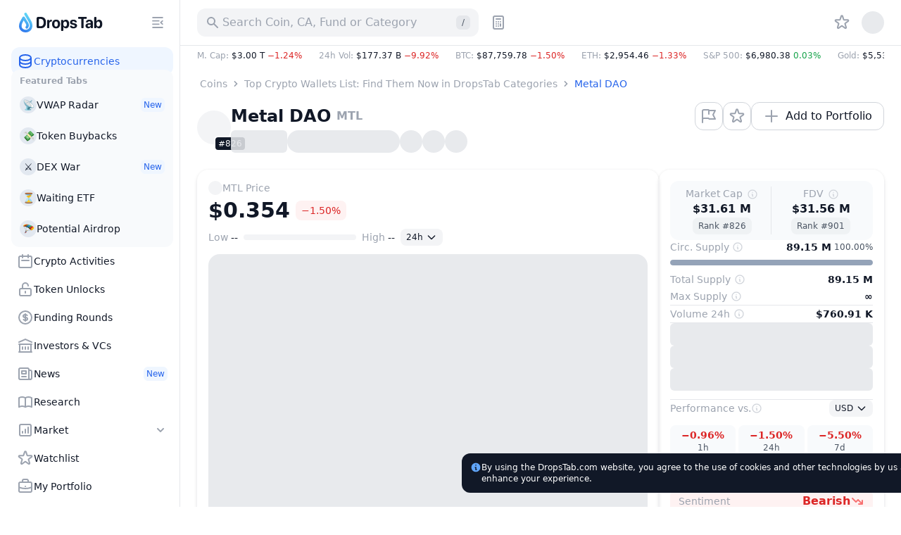

--- FILE ---
content_type: text/html; charset=utf-8
request_url: https://dropstab.com/coins/metal
body_size: 63850
content:
<!DOCTYPE html><html class="" lang="en"><head><meta charSet="utf-8" data-next-head=""/><meta name="viewport" content="initial-scale=1.0, width=device-width, viewport-fit=cover" data-next-head=""/><title data-next-head="">MTL Metal DAO Price Today, Live Coin Chart &amp; USD/USDT Rates | DropsTab</title><meta name="description" content="Check Metal DAO MTL live price $0.354 on DropsTab with charts &amp; market data. Add MTL to your portfolio for tracking." data-next-head=""/><link rel="canonical" href="https://dropstab.com/coins/metal" data-next-head=""/><link rel="alternate" hrefLang="x-default" href="https://dropstab.com/coins/metal" data-next-head=""/><link rel="alternate" hrefLang="en" href="https://dropstab.com/coins/metal" data-next-head=""/><link rel="alternate" hrefLang="ru" href="https://dropstab.com/ru/coins/metal" data-next-head=""/><link rel="alternate" hrefLang="bn" href="https://dropstab.com/bn/coins/metal" data-next-head=""/><link rel="alternate" hrefLang="id" href="https://dropstab.com/id/coins/metal" data-next-head=""/><link rel="alternate" hrefLang="pt" href="https://dropstab.com/pt/coins/metal" data-next-head=""/><link rel="alternate" hrefLang="hi" href="https://dropstab.com/hi/coins/metal" data-next-head=""/><link rel="alternate" hrefLang="uk" href="https://dropstab.com/uk/coins/metal" data-next-head=""/><link rel="alternate" hrefLang="th" href="https://dropstab.com/th/coins/metal" data-next-head=""/><link rel="alternate" hrefLang="es" href="https://dropstab.com/es/coins/metal" data-next-head=""/><link rel="alternate" hrefLang="vi" href="https://dropstab.com/vi/coins/metal" data-next-head=""/><link rel="alternate" hrefLang="pl" href="https://dropstab.com/pl/coins/metal" data-next-head=""/><link rel="alternate" hrefLang="fr" href="https://dropstab.com/fr/coins/metal" data-next-head=""/><meta property="og:title" content="MTL Metal DAO Price Today, Live Coin Chart &amp; USD/USDT Rates | DropsTab" data-next-head=""/><meta property="og:description" content="Check Metal DAO MTL live price $0.354 on DropsTab with charts &amp; market data. Add MTL to your portfolio for tracking." data-next-head=""/><meta property="og:site_name" content="DropsTab" data-next-head=""/><meta property="og:type" content="website" data-next-head=""/><meta property="og:image" content="https://images.dropstab.com/64_metal.jpg" data-next-head=""/><meta property="og:image:type" content="image/jpg" data-next-head=""/><meta name="twitter:card" content="summary_large_image" data-next-head=""/><meta property="og:url" content="https://dropstab.com/coins/metal" data-next-head=""/><meta name="color-scheme" content=""/><meta name="ahrefs-site-verification" content="9b51500bb951d50fadfa34b4a815f60f405845966748c18b4cc50fd4cf18b0cd"/><meta name="google-site-verification" content="R5Pha-E_N-KRxZHudoiMFmyw_DwckGiJWCB24pakVMY"/><link rel="preload" as="font" href="/fonts/Inter-roman.var.woff2"/><link rel="preload" as="font" href="/fonts/Inter-italic.var.woff2"/><link rel="icon" href="/favicon.ico" sizes="32x32"/><link rel="icon" href="/images/dropstab-logo-drop-default.svg" type="image/svg+xml"/><link rel="apple-touch-icon" href="/apple-touch-icon.png"/><link rel="manifest" href="/site.webmanifest"/><meta name="msapplication-config" content="/browserconfig.xml"/><link rel="preload" href="/_next/static/css/823c832984fa67ef.css" as="style"/><link rel="preload" href="/_next/static/css/33259fa08b11a6f2.css" as="style"/><link rel="preload" href="/_next/static/css/3c1f51ae3bf0598a.css" as="style"/><link rel="preload" href="/_next/static/css/9f8c98b5063749bf.css" as="style"/><script id="analytics-gtm-start">(function(w,d,s,l,i){w[l]=w[l]||[];w[l].push({'gtm.start':
new Date().getTime(),event:'gtm.js'});var f=d.getElementsByTagName(s)[0],
j=d.createElement(s),dl=l!='dataLayer'?'&l='+l:'';j.async=true;j.src=
'https://www.googletagmanager.com/gtm.js?id='+i+dl;f.parentNode.insertBefore(j,f);
})(window,document,'script','dataLayer','GTM-NP72ST3');</script><link rel="stylesheet" href="/_next/static/css/823c832984fa67ef.css" data-n-g=""/><link rel="stylesheet" href="/_next/static/css/33259fa08b11a6f2.css" data-n-p=""/><link rel="stylesheet" href="/_next/static/css/3c1f51ae3bf0598a.css"/><link rel="stylesheet" href="/_next/static/css/9f8c98b5063749bf.css"/><noscript data-n-css=""></noscript><script defer="" noModule="" src="/_next/static/chunks/polyfills-42372ed130431b0a.js"></script><script defer="" src="/_next/static/chunks/62892.69805124a0383945.js"></script><script defer="" src="/_next/static/chunks/54621.76f90b0c2fea507c.js"></script><script defer="" src="/_next/static/chunks/82294.5cc62cc93f1e46c2.js"></script><script defer="" src="/_next/static/chunks/4082.f2ac2f5f995d1b72.js"></script><script defer="" src="/_next/static/chunks/36330.4950fd730d435f44.js"></script><script defer="" src="/_next/static/chunks/28752.88a68f0430bd5a27.js"></script><script defer="" src="/_next/static/chunks/92701.b6a8a29f38736b3b.js"></script><script defer="" src="/_next/static/chunks/59357.4c1ff54065350a8d.js"></script><script defer="" src="/_next/static/chunks/12266.c27da986842eb928.js"></script><script defer="" src="/_next/static/chunks/75622.37737282163d1153.js"></script><script defer="" src="/_next/static/chunks/37377.0d67a9d9b8fa5ddf.js"></script><script defer="" src="/_next/static/chunks/43314.e70aa93fd9cb80e7.js"></script><script defer="" src="/_next/static/chunks/31194.fa189a67c0eb6b79.js"></script><script defer="" src="/_next/static/chunks/37490.8e221b3219381fd5.js"></script><script defer="" src="/_next/static/chunks/96427.94e15d40d20acc3d.js"></script><script>
    (function() {
      var root = document.documentElement;
      var storageScheme = JSON.parse(localStorage.getItem("DTAB_COLOR_SCHEME"))
        || "system";
      var storageDarkMode = storageScheme === "dark";
      var storageSystemMode = !storageScheme || storageScheme === "system";
      var systemDarkMode = matchMedia("(prefers-color-scheme: dark)").matches;
      if (storageDarkMode || (storageSystemMode && systemDarkMode)) {
        root.classList.add("dark");
        root.style.setProperty("color-scheme", "dark light");
      }
      else {
        root.classList.remove("dark");
        root.style.setProperty("color-scheme", "");
      }
    })();
  </script><script id="initial-script">
    (function() {
      document.addEventListener("DOMContentLoaded", function() {
        var timeout = 2500;
        var scripts = [{"src":"/_next/static/chunks/webpack-3f252b0ad34850ba.js","async":false,"defer":true},{"src":"/_next/static/chunks/framework-bee6dd6659880b14.js","async":false,"defer":true},{"src":"/_next/static/chunks/main-a06490bd16ebf0de.js","async":false,"defer":true},{"src":"/_next/static/chunks/pages/_app-1dde316672840f82.js","async":false,"defer":true},{"src":"/_next/static/chunks/0dffeb67-dd1418270c67c509.js","async":false,"defer":true},{"src":"/_next/static/chunks/37b315c1-ae19c22b05a114b4.js","async":false,"defer":true},{"src":"/_next/static/chunks/44487-045255281404c408.js","async":false,"defer":true},{"src":"/_next/static/chunks/68223-9c04002ac32ca188.js","async":false,"defer":true},{"src":"/_next/static/chunks/69375-3687ee25b85b32e7.js","async":false,"defer":true},{"src":"/_next/static/chunks/79086-92ce5eb7451a9d64.js","async":false,"defer":true},{"src":"/_next/static/chunks/76980-931c1ed625fb4ddd.js","async":false,"defer":true},{"src":"/_next/static/chunks/26077-30162ed14e135af7.js","async":false,"defer":true},{"src":"/_next/static/chunks/16749-9f7635534804b0f9.js","async":false,"defer":true},{"src":"/_next/static/chunks/2450-e54da88060577183.js","async":false,"defer":true},{"src":"/_next/static/chunks/6394-154d5ccfdbc9b7cb.js","async":false,"defer":true},{"src":"/_next/static/chunks/85821-f1f0a6daf9a40f0f.js","async":false,"defer":true},{"src":"/_next/static/chunks/67674-7977c9858072058d.js","async":false,"defer":true},{"src":"/_next/static/chunks/20863-d52cc397a329e959.js","async":false,"defer":true},{"src":"/_next/static/chunks/34485-f514e472264aa06c.js","async":false,"defer":true},{"src":"/_next/static/chunks/4242-cf82f1d6e32e0db4.js","async":false,"defer":true},{"src":"/_next/static/chunks/64690-6a1196b7038d9eef.js","async":false,"defer":true},{"src":"/_next/static/chunks/97025-2b183720bf52f284.js","async":false,"defer":true},{"src":"/_next/static/chunks/56993-c1b133a3ff4752d7.js","async":false,"defer":true},{"src":"/_next/static/chunks/5352-616c70dc2993ff0f.js","async":false,"defer":true},{"src":"/_next/static/chunks/51756-14ab8df46c5c4612.js","async":false,"defer":true},{"src":"/_next/static/chunks/45844-f44ee5ad9ab63054.js","async":false,"defer":true},{"src":"/_next/static/chunks/57711-71dec2ac12c41f5c.js","async":false,"defer":true},{"src":"/_next/static/chunks/pages/%5Blocale%5D/coins/%5Bcoin%5D-1604c6fa57eef0f0.js","async":false,"defer":true},{"src":"/_next/static/r2oPefmP5OTav1nW9l5hI/_buildManifest.js","async":false,"defer":true},{"src":"/_next/static/r2oPefmP5OTav1nW9l5hI/_ssgManifest.js","async":false,"defer":true}];
        var initialScript = document.getElementById("initial-script");
        scripts.forEach(function(script, index) {
          var isMain = /main/.test(script.src);
          var minimumRemainingTime = isMain
            ? 15
            : 15;
          var el = document.createElement("script");
          el.src = script.src;
          el.defer = script.defer;
          el.async = script.async;
          el.crossorigin = script.crossOrigin;
          el.nonce = script.nonce;
          el.onload = function() {
            if (initialScript) {
              initialScript.parentNode.removeChild(initialScript);
              initialScript = null;
            }
          };
          if ("requestIdleCallback" in window) {
            var deadlineTimestamp = Date.now() + timeout;
            window.requestIdleCallback(function run(deadline) {
              if (
                deadline.timeRemaining() > minimumRemainingTime
                || deadlineTimestamp < Date.now()
                || deadline.didTimeout
              ) {
                document.body.appendChild(el);
                if (index === scripts.length - 1) {
                  window.document.body.classList.remove("no-animation");
                }
              } else {
                window.requestIdleCallback(run, { timeout });
              }
            }, { timeout });
          } else {
            setTimeout(function() {
              document.body.appendChild(el);
              if (index === scripts.length - 1) {
                window.document.body.classList.remove("no-animation");
              }
            }, index * 40)
          }
        })
      })
    })();
  </script></head><body class="no-animation"><noscript><iframe class="invisible hidden" src="https://www.googletagmanager.com/ns.html?id=GTM-NP72ST3" title="Google Tag Manager" height="0" width="0"></iframe></noscript><link rel="preload" as="image" href="/images/dropstab-logo-drop-default.svg" fetchPriority="high"/><div id="__next"><div class="z-app relative"><div class="flex min-h-screen"><div class="hidden lg:block lg:transition-width overflow-hidden lg:will-change-auto border-r border-gray-200 dark:border-zinc-700 dark:bg-zinc-800 bg-white fixed top-0 left-0 bottom-0 z-50 w-[72px] xl:w-[256px]"><div class="overflow-hidden h-full flex flex-col lg:hidden xl:block w-[72px] xl:w-[256px]"><div class="pl-6 pr-4 flex items-center"><a class="action focus-inset flex h-16 items-center rounded-xl" href="/"><div class="flex h-8 items-center space-x-1"><img class="h-8 w-[24px]" src="/images/dropstab-logo-drop-default.svg" alt="DropsTab logo - blue line depicting the shape of a water drop with Christmas decoration" loading="eager" fetchPriority="high" decoding="sync"/><span class="inline-block ml-1 h-8 w-[94px] bg-gray-900 dark:bg-white" style="mask:url(/images/dropstab-logo-text-christmas.svg) 50% 50% no-repeat;-webkit-mask:url(/images/dropstab-logo-text-christmas.svg) 50% 50% no-repeat"></span></div></a><button class="btn btn-flat btn-small  ml-auto hidden xl:flex h-8 w-8 items-center" type="button" tabindex="0"><span class="btn-wrp"><span class="btn-wrp"><span class="inline-block btn-icon bg-current" style="mask:url(/icons/menu-close.svg) 50% 50% no-repeat;-webkit-mask:url(/icons/menu-close.svg) 50% 50% no-repeat"></span></span></span></button></div><div class="flex h-full overflow-x-hidden pl-4 overflow-y-scroll custom-scrollbar custom-scrollbar-without-border custom-scrollbar-on-hover-only pr-2.5"><div class="flex h-full flex-col w-full gap-3 pt-[3px]"><ul class=""><li><a class="group flex gap-2 items-center p-2 w-full rounded-xl text-blue-600 bg-blue-50 dark:text-blue-500 dark:bg-blue-600/25" href="/"><span class="inline-block h-6 w-6 shrink-0 bg-blue-600 dark:bg-blue-500" style="mask:url(/icons/heroicons/outline/database.svg) 50% 50% no-repeat;-webkit-mask:url(/icons/heroicons/outline/database.svg) 50% 50% no-repeat"></span><span class="grow text-left text-sm font-medium truncate">Cryptocurrencies</span></a></li></ul><div class="-mt-2 rounded-xl px-1 pt-2 pb-1 text-left text-gray-400 text-xs font-semibold bg-slate-50 dark:text-zinc-500 dark:bg-zinc-900"><div class="px-2 mb-1">Featured Tabs</div><ul><li><a class="relative overflow-visible px-2 py-2.5 rounded-xl justify-start items-center gap-2 inline-flex w-full btn btn-flat text-gray-900 dark:text-white focus-visible:bg-gray-100 dark:focus-visible:bg-zinc-700" href="/tab/vwap"><span class="w-6 h-6 rounded-full flex items-center justify-center text-sm shrink-0 dark:bg-zinc-700 bg-slate-200">📡</span><span class="text-sm font-medium grow truncate">VWAP Radar</span><span class="inline-flex items-center space-x-1 font-medium bg-blue-50 text-blue-600 dark:bg-blue-600/25 dark:text-blue-500 rounded-md px-1 py-0.5 text-xs">New</span></a></li><li><a class="relative overflow-visible px-2 py-2.5 rounded-xl justify-start items-center gap-2 inline-flex w-full btn btn-flat text-gray-900 dark:text-white focus-visible:bg-gray-100 dark:focus-visible:bg-zinc-700" href="/tab/token-buybacks"><span class="w-6 h-6 rounded-full flex items-center justify-center text-sm shrink-0 dark:bg-zinc-700 bg-slate-200">💸</span><span class="text-sm font-medium grow truncate">Token Buybacks</span></a></li><li><a class="relative overflow-visible px-2 py-2.5 rounded-xl justify-start items-center gap-2 inline-flex w-full btn btn-flat text-gray-900 dark:text-white focus-visible:bg-gray-100 dark:focus-visible:bg-zinc-700" href="/tab/perp"><span class="w-6 h-6 rounded-full flex items-center justify-center text-sm shrink-0 dark:bg-zinc-700 bg-slate-200">⚔️</span><span class="text-sm font-medium grow truncate">DEX War</span><span class="inline-flex items-center space-x-1 font-medium bg-blue-50 text-blue-600 dark:bg-blue-600/25 dark:text-blue-500 rounded-md px-1 py-0.5 text-xs">New</span></a></li><li><a class="relative overflow-visible px-2 py-2.5 rounded-xl justify-start items-center gap-2 inline-flex w-full btn btn-flat text-gray-900 dark:text-white focus-visible:bg-gray-100 dark:focus-visible:bg-zinc-700" href="/tab/pending-etf"><span class="w-6 h-6 rounded-full flex items-center justify-center text-sm shrink-0 dark:bg-zinc-700 bg-slate-200">⏳</span><span class="text-sm font-medium grow truncate">Waiting ETF</span></a></li><li><a class="relative overflow-visible px-2 py-2.5 rounded-xl justify-start items-center gap-2 inline-flex w-full btn btn-flat text-gray-900 dark:text-white focus-visible:bg-gray-100 dark:focus-visible:bg-zinc-700" href="/tab/airdrops"><span class="w-6 h-6 rounded-full flex items-center justify-center text-sm shrink-0 dark:bg-zinc-700 bg-slate-200">🪂</span><span class="text-sm font-medium grow truncate">Potential Airdrop</span></a></li></ul></div><ul class=""><li><a class="group flex gap-2 items-center p-2 w-full rounded-xl btn btn-flat focus-visible:bg-gray-100 dark:focus-visible:bg-zinc-700" href="/activities"><span class="inline-block h-6 w-6 shrink-0 bg-gray-400 dark:bg-zinc-500" style="mask:url(/icons/heroicons/outline/calendar.svg) 50% 50% no-repeat;-webkit-mask:url(/icons/heroicons/outline/calendar.svg) 50% 50% no-repeat"></span><span class="grow text-left text-sm font-medium truncate">Crypto Activities</span></a></li><li><a class="group flex gap-2 items-center p-2 w-full rounded-xl btn btn-flat focus-visible:bg-gray-100 dark:focus-visible:bg-zinc-700" href="/vesting"><span class="inline-block h-6 w-6 shrink-0 bg-gray-400 dark:bg-zinc-500" style="mask:url(/icons/heroicons/outline/lock-open.svg) 50% 50% no-repeat;-webkit-mask:url(/icons/heroicons/outline/lock-open.svg) 50% 50% no-repeat"></span><span class="grow text-left text-sm font-medium truncate">Token Unlocks</span></a></li><li><a class="group flex gap-2 items-center p-2 w-full rounded-xl btn btn-flat focus-visible:bg-gray-100 dark:focus-visible:bg-zinc-700" href="/latest-fundraising-rounds"><span class="inline-block h-6 w-6 shrink-0 bg-gray-400 dark:bg-zinc-500" style="mask:url(/icons/heroicons/outline/currency-dollar.svg) 50% 50% no-repeat;-webkit-mask:url(/icons/heroicons/outline/currency-dollar.svg) 50% 50% no-repeat"></span><span class="grow text-left text-sm font-medium truncate">Funding Rounds</span></a></li><li><a class="group flex gap-2 items-center p-2 w-full rounded-xl btn btn-flat focus-visible:bg-gray-100 dark:focus-visible:bg-zinc-700" href="/investors"><span class="inline-block h-6 w-6 shrink-0 bg-gray-400 dark:bg-zinc-500" style="mask:url(/icons/heroicons/outline/library.svg) 50% 50% no-repeat;-webkit-mask:url(/icons/heroicons/outline/library.svg) 50% 50% no-repeat"></span><span class="grow text-left text-sm font-medium truncate">Investors &amp; VCs</span></a></li></ul><ul class=""><li><a class="group flex gap-2 items-center p-2 w-full rounded-xl btn btn-flat focus-visible:bg-gray-100 dark:focus-visible:bg-zinc-700" href="/news"><span class="inline-block h-6 w-6 shrink-0 bg-gray-400 dark:bg-zinc-500" style="mask:url(/icons/heroicons/outline/newspaper.svg) 50% 50% no-repeat;-webkit-mask:url(/icons/heroicons/outline/newspaper.svg) 50% 50% no-repeat"></span><span class="grow text-left text-sm font-medium truncate">News</span><span class="inline-flex items-center space-x-1 font-medium bg-blue-50 text-blue-600 dark:bg-blue-600/25 dark:text-blue-500 rounded-md px-1 py-0.5 text-xs shrink-0">New</span></a></li><li><a class="group flex gap-2 items-center p-2 w-full rounded-xl btn btn-flat focus-visible:bg-gray-100 dark:focus-visible:bg-zinc-700" href="/research"><span class="inline-block h-6 w-6 shrink-0 bg-gray-400 dark:bg-zinc-500" style="mask:url(/icons/heroicons/outline/book-open.svg) 50% 50% no-repeat;-webkit-mask:url(/icons/heroicons/outline/book-open.svg) 50% 50% no-repeat"></span><span class="grow text-left text-sm font-medium truncate">Research</span></a></li><li class=""><button class="group flex gap-2 items-center p-2 w-full rounded-xl focus-inset btn btn-flat focus-visible:bg-gray-100 dark:focus-visible:bg-zinc-700" type="button"><span class="inline-block h-6 w-6 bg-gray-400 dark:bg-zinc-500" style="mask:url(/icons/heroicons/outline/chart-square-bar.svg) 50% 50% no-repeat;-webkit-mask:url(/icons/heroicons/outline/chart-square-bar.svg) 50% 50% no-repeat"></span><span class="grow text-left text-sm font-medium">Market</span><span class="inline-block h-5 w-5 transition-transform will-change-transform bg-gray-400 dark:bg-zinc-500" style="mask:url(/icons/heroicons/solid/chevron-down.svg) 50% 50% no-repeat;-webkit-mask:url(/icons/heroicons/solid/chevron-down.svg) 50% 50% no-repeat"></span></button><ul class="pl-8 py-1 pr-1 hidden"><li><a class="text-sm font-medium px-2 py-2.5 rounded-xl block btn btn-flat focus-visible:bg-gray-100 dark:focus-visible:bg-zinc-700" href="/categories">Categories</a></li><li><a class="text-sm font-medium px-2 py-2.5 rounded-xl block btn btn-flat focus-visible:bg-gray-100 dark:focus-visible:bg-zinc-700" href="/top-performance">Top Gainers/Losers</a></li><li><a class="text-sm font-medium px-2 py-2.5 rounded-xl block btn btn-flat focus-visible:bg-gray-100 dark:focus-visible:bg-zinc-700" href="/accumulation-phase">Accumulation Phase</a></li><li><a class="text-sm font-medium px-2 py-2.5 rounded-xl block btn btn-flat focus-visible:bg-gray-100 dark:focus-visible:bg-zinc-700" href="/price-bounce-and-dip">Bounce And Dip</a></li><li><a class="text-sm font-medium px-2 py-2.5 rounded-xl block btn btn-flat focus-visible:bg-gray-100 dark:focus-visible:bg-zinc-700" href="/recently-added">Recently Added</a></li></ul></li></ul><ul class=""><li><a class="group flex gap-2 items-center p-2 w-full rounded-xl btn btn-flat focus-visible:bg-gray-100 dark:focus-visible:bg-zinc-700" href="/watchlist"><span class="inline-block h-6 w-6 shrink-0 bg-gray-400 dark:bg-zinc-500" style="mask:url(/icons/heroicons/outline/star.svg) 50% 50% no-repeat;-webkit-mask:url(/icons/heroicons/outline/star.svg) 50% 50% no-repeat"></span><span class="grow text-left text-sm font-medium truncate">Watchlist</span></a></li><li><a class="group flex gap-2 items-center p-2 w-full rounded-xl btn btn-flat focus-visible:bg-gray-100 dark:focus-visible:bg-zinc-700" href="/portfolio"><span class="inline-block h-6 w-6 shrink-0 bg-gray-400 dark:bg-zinc-500" style="mask:url(/icons/heroicons/outline/briefcase.svg) 50% 50% no-repeat;-webkit-mask:url(/icons/heroicons/outline/briefcase.svg) 50% 50% no-repeat"></span><span class="grow text-left text-sm font-medium truncate">My Portfolio</span></a></li><li><a class="group flex gap-2 items-center p-2 w-full rounded-xl btn btn-flat focus-visible:bg-gray-100 dark:focus-visible:bg-zinc-700" href="/portfolio/discover?order=trending"><span class="inline-block h-6 w-6 shrink-0 bg-gray-400 dark:bg-zinc-500" style="mask:url(/icons/heroicons/outline/globe-alt.svg) 50% 50% no-repeat;-webkit-mask:url(/icons/heroicons/outline/globe-alt.svg) 50% 50% no-repeat"></span><span class="grow text-left text-sm font-medium truncate">Public Portfolios</span></a></li></ul><a class="mt-auto styles_gradient__7WONl group flex items-center justify-between rounded-xl p-2 text-sm font-bold dark:text-white" href="/products/commercial-api">💧 DropsTab API<span class="px-1 py-0.5 rounded-md text-xs font-medium text-blue-600 dark:text-blue-500 bg-blue-50 dark:bg-blue-950">New</span></a><button id="dtab-b-sidebar-1" type="button" class="flex flex-col text-left p-2 rounded-xl gap-1 bg-slate-100 dark:bg-zinc-900 w-full"><span class="font-bold text-sm truncate">Advertising on DropsTab</span><span class="text-xs  text-gray-600 dark:text-zinc-300">Promote your cryptocurrency project on our website.</span></button><div class="pb-4 grid gap-2 grid-cols-1"><a class="hover:bg-gradient-to-l hover:from-blue-200 hover:to-blue-50 hover:text-gray-900 dark:hover:text-gray-900 flex items-center justify-center rounded-full px-3 py-1.5 text-center text-sm font-medium text-gray-900 dark:text-white bg-gray-100 dark:bg-zinc-700" href="/products/mobile-app">Get Mobile App<span class="inline-block group-hover:bg-gray-900 w-5 h-5 bg-gray-400 ml-1 dark:bg-zinc-500" style="mask:url(/icons/brands/apple-icon.svg) 50% 50% no-repeat;-webkit-mask:url(/icons/brands/apple-icon.svg) 50% 50% no-repeat"></span><span class="inline-block group-hover:bg-gray-900 w-5 h-5 bg-gray-400 ml-1 dark:bg-zinc-500" style="mask:url(/icons/brands/google-play-solid.svg) 50% 50% no-repeat;-webkit-mask:url(/icons/brands/google-play-solid.svg) 50% 50% no-repeat"></span></a><a class="hover:text-white hover:bg-gradient-to-r from-gray-800 to-[#7e73eb] flex items-center justify-center rounded-full px-3 py-1.5 text-center text-sm font-medium text-gray-900 dark:text-white bg-gray-100 dark:bg-zinc-700" href="/products/drops-bot">Try Drops Bot<span class="inline-block group-hover:bg-white w-5 h-5 bg-gray-400 ml-1 dark:bg-zinc-500" style="mask:url(/icons/brands/etherdrops-solid.svg) 50% 50% no-repeat;-webkit-mask:url(/icons/brands/etherdrops-solid.svg) 50% 50% no-repeat"></span></a></div></div></div></div></div><div class="lg:ml-auto w-full flex flex-col lg:w-[calc(100%-72px)] xl:w-[calc(100%-256px)]"><header class="z-app-header relative sticky top-0 bg-white dark:bg-zinc-800"><div class="border-b border-gray-200 dark:border-zinc-700 "><div class="container flex items-center py-3"><a class="shrink-0 rounded-xl mr-6 lg:hidden" href="/"><div class="flex h-8 items-center space-x-1"><img class="h-8 w-[24px]" src="/images/dropstab-logo-drop-default.svg" alt="DropsTab logo - blue line depicting the shape of a water drop with Christmas decoration" loading="eager" fetchPriority="high" decoding="sync"/></div></a><div class="w-full min-w-0 grow lg:flex lg:min-w-auto lg:shrink-0 lg:grow-0 lg:justify-end"><div class="relative h-10 text-sm font-medium lg:w-[400px] z-10"><div class="w-full lg:absolute lg:left-0 lg:top-0"><button class="action h-10 w-full !cursor-text rounded-xl bg-gray-100 px-3 text-base text-gray-400 dark:bg-zinc-700 dark:text-zinc-500" type="button" aria-label="Search for Asset, ICO"><span class="pointer-events-none flex items-center justify-start"><span class="inline-block mr-1 block h-5 w-5 shrink-0 bg-current" style="mask:url(/icons/heroicons/solid/search.svg) 50% 50% no-repeat;-webkit-mask:url(/icons/heroicons/solid/search.svg) 50% 50% no-repeat"></span><span class="truncate">Search Coin, CA, Fund or Category</span><span class="ml-auto hidden h-5 w-5 items-center justify-center rounded-md bg-gray-200 text-xs text-gray-600 dark:bg-zinc-800 dark:text-zinc-300 lg:flex">/</span></span></button></div></div><button class="btn btn-flat btn-medium hidden lg:block ml-2 h-10 w-10 flex items-center" type="button" tabindex="0"><span class="btn-wrp"><span class="btn-wrp"><span class="inline-block btn-icon bg-current" style="mask:url(/icons/heroicons/outline/calculator.svg) 50% 50% no-repeat;-webkit-mask:url(/icons/heroicons/outline/calculator.svg) 50% 50% no-repeat"></span></span></span></button><div class="hidden items-center lg:flex ml-auto"><nav class="w-9 min-w-0 shrink-0 mr-2 lg:w-auto lg:shrink lg:grow"><span class="relative z-0 block bg-color-white-dark-zinc-800"><span class="overflow-scrolling-touch block w-auto overflow-x-auto hide-scrollbar styles_wrapper__Hbvyd" data-left="hidden" data-right="hidden"><ul class="flex"><li class="ml-auto hidden shrink-0 lg:block"><a class="action group styles_item__Y2oVL" href="/watchlist"><span class="styles_inner__NRTB2 group-hover:bg-gray-100 dark:group-hover:bg-zinc-700 group-active:bg-gray-200 dark:group-active:bg-zinc-600 group-focus-visible:bg-gray-100 dark:group-focus-visible:bg-zinc-700"><span class="btn-wrp"><span class="inline-block block h-6 w-6 shrink-0 bg-current transition-colors text-gray-400 dark:text-zinc-500" style="mask:url(/icons/heroicons/outline/star.svg) 50% 50% no-repeat;-webkit-mask:url(/icons/heroicons/outline/star.svg) 50% 50% no-repeat"></span></span></span></a></li></ul></span><span class="pointer-events-none absolute -left-[1px] top-0 w-8 h-full styles_left__HttH4"></span><span class="pointer-events-none absolute -right-[1px] top-0 h-full w-8 h-full styles_right__qTHgy"></span></span></nav><div class="skeleton h-8 w-8 rounded-full"></div></div></div><button class="btn h-10 w-10 ml-2 shrink-0 sm:ml-4 lg:hidden" type="button"><span class="btn-wrp"><span class="inline-block h-6 w-6 bg-gray-400 dark:bg-zinc-500" style="mask:url(/icons/heroicons/outline/menu.svg) 50% 50% no-repeat;-webkit-mask:url(/icons/heroicons/outline/menu.svg) 50% 50% no-repeat"></span></span></button></div></div></header><div class="container justify-between w-full dark:bg-zinc-900"><div class="mr-auto min-w-0"><div class="cursor-default whitespace-nowrap text-xs font-medium overflow-hidden styles_marketPulse__1ATIz flex justify-start w-full" role="button" tabindex="-1"><div class="flex h-7 items-center"><span class="flex items-center shrink-0 pr-6"><span class="text-gray-400 dark:text-zinc-400">M. Cap<!-- -->: </span><span class="flex h-5 items-center" aria-hidden="false"><span class="uppercase">$3.00 T<!-- --> </span><span class="truncate block text-red-600 dark:text-red-500">−1.24%</span></span></span><span class="flex items-center shrink-0 pr-6"><span class="text-gray-400 dark:text-zinc-400">24h Vol<!-- -->: </span><span class="flex h-5 items-center" aria-hidden="false"><span class="uppercase">$177.37 B<!-- --> </span><span class="truncate block text-red-600 dark:text-red-500">−9.92%</span></span></span><span class="flex items-center shrink-0 pr-6"><span class="text-gray-400 dark:text-zinc-400">BTC<!-- -->: </span><span class="flex h-5 items-center" aria-hidden="false"><span class="uppercase">$87,759.78<!-- --> </span><span class="truncate block text-red-600 dark:text-red-500">−1.50%</span></span></span><span class="flex items-center shrink-0 pr-6"><span class="text-gray-400 dark:text-zinc-400">ETH<!-- -->: </span><span class="flex h-5 items-center" aria-hidden="false"><span class="uppercase">$2,954.46<!-- --> </span><span class="truncate block text-red-600 dark:text-red-500">−1.33%</span></span></span><span class="flex items-center shrink-0 pr-6"><span class="text-gray-400 dark:text-zinc-400">S&amp;P 500<!-- -->: </span><span class="flex h-5 items-center" aria-hidden="false"><span class="uppercase">$6,980.38<!-- --> </span><span class="truncate block text-green-600 dark:text-green-500">0.03%</span></span></span><span class="flex items-center shrink-0 pr-6"><span class="text-gray-400 dark:text-zinc-400">Gold<!-- -->: </span><span class="flex h-5 items-center" aria-hidden="false"><span class="uppercase">$5,533.70<!-- --> </span><span class="truncate block text-green-600 dark:text-green-500">5.80%</span></span></span><span class="flex items-center shrink-0 pr-6"><span class="text-gray-400 dark:text-zinc-400">BTC Dominance<!-- -->: </span><span class="flex h-5 items-center" aria-hidden="false">58.50%</span></span><div class="shrink-0 pr-6"><button class="action h-7 block rounded-lg" type="button" aria-expanded="false" aria-controls="global-gas-info-drop-:R4a5kb6:"><span class="flex items-center pointer-events-none"><span class="text-gray-400 dark:text-zinc-400">ETH Gas<!-- -->: </span><span class="flex h-5 items-center" aria-hidden="false"><span>0.15<!-- --> Gwei</span><span class="inline-block h-4 w-4 shrink-0 bg-current transition-transform" style="mask:url(/icons/heroicons/outline/chevron-down.svg) 50% 50% no-repeat;-webkit-mask:url(/icons/heroicons/outline/chevron-down.svg) 50% 50% no-repeat"></span></span></span></button></div></div></div></div></div><main class="lg:mb-0 mb-4 z-app-main relative flex w-full grow flex-col"><div class="container flex w-full grow flex-col"><script type="application/ld+json">{"@context":"https://schema.org","@type":"ExchangeRateSpecification","url":"https://dropstab.com/coins/metal","name":"Metal DAO","currency":"MTL","currentExchangeRate":{"@type":"UnitPriceSpecification","price":"0.354","priceCurrency":"USD"}}</script><div class="my-4 lg:flex lg:justify-between lg:items-center"><script type="application/ld+json">{"@context":"https://schema.org","@type":"BreadcrumbList","itemListElement":[{"@type":"ListItem","position":1,"item":{"@id":"https://dropstab.com/","name":"Coins"}},{"@type":"ListItem","position":2,"item":{"@id":"https://dropstab.com/categories/wallet","name":"Top Crypto Wallets List: Find Them Now in DropsTab Categories"}},{"@type":"ListItem","position":3,"item":{"@id":"https://dropstab.com/coins/metal","name":"Metal DAO"}}]}</script><nav class="" aria-label="Breadcrumb."><span class="relative z-0 block"><span class="overflow-scrolling-touch block w-auto overflow-x-auto hide-scrollbar styles_wrapper__Hbvyd" data-left="hidden" data-right="hidden"><ol class="flex whitespace-nowrap leading-5"><li class="flex items-center"><a class="truncate box-content rounded px-1 text-sm font-medium ring-inset ring-blue-300 hover:text-blue-500 focus-visible:text-blue-500 focus-visible:ring active:text-blue-700 dark:ring-blue-300 dark:hover:text-blue-400 dark:focus-visible:text-blue-400 dark:active:text-blue-600 text-gray-400 dark:text-zinc-500" href="/">Coins</a><span class="inline-block h-4 w-4 shrink-0 bg-gray-400 dark:bg-zinc-500" style="mask:url(/icons/heroicons/solid/chevron-right.svg) 50% 50% no-repeat;-webkit-mask:url(/icons/heroicons/solid/chevron-right.svg) 50% 50% no-repeat"></span></li><li class="flex items-center"><a class="truncate box-content rounded px-1 text-sm font-medium ring-inset ring-blue-300 hover:text-blue-500 focus-visible:text-blue-500 focus-visible:ring active:text-blue-700 dark:ring-blue-300 dark:hover:text-blue-400 dark:focus-visible:text-blue-400 dark:active:text-blue-600 text-gray-400 dark:text-zinc-500" href="/categories/wallet">Top Crypto Wallets List: Find Them Now in DropsTab Categories</a><span class="inline-block h-4 w-4 shrink-0 bg-gray-400 dark:bg-zinc-500" style="mask:url(/icons/heroicons/solid/chevron-right.svg) 50% 50% no-repeat;-webkit-mask:url(/icons/heroicons/solid/chevron-right.svg) 50% 50% no-repeat"></span></li><li class="flex items-center"><a class="truncate box-content rounded px-1 text-sm font-medium ring-inset ring-blue-300 hover:text-blue-500 focus-visible:text-blue-500 focus-visible:ring active:text-blue-700 dark:ring-blue-300 dark:hover:text-blue-400 dark:focus-visible:text-blue-400 dark:active:text-blue-600 text-blue-600 dark:text-blue-500" aria-current="page" href="/coins/metal">Metal DAO</a></li></ol></span><span class="pointer-events-none absolute -left-[1px] top-0 w-8 h-full styles_left__HttH4"></span><span class="pointer-events-none absolute -right-[1px] top-0 h-full w-8 h-full styles_right__qTHgy"></span></span></nav></div><article><section class=""><div class="w-full"><div><div class="mb-4 min-h-24 xs:min-h-[76px] md:min-h-[80px]"><div class="flex items-center gap-x-2 min-w-0"><div class="relative"><span class="relative z-0 block overflow-hidden shrink-0" style="width:48px;height:48px"><span class="block h-full w-full cursor-wait bg-gray-100 dark:bg-zinc-700 rounded-full border-white dark:border-zinc-800" aria-hidden="true"></span></span><div class="absolute -bottom-2.5 left-1/2 -translate-x-1/2 cursor-default"><ul class="flex items-center text-sm font-medium md:gap-x-1"><li class="shrink-0"><span class="inline-flex items-center space-x-1 font-medium bg-gray-900 text-white dark:bg-zinc-600 rounded-md px-1 py-0.5 text-xs !rounded-md !py-[1px] border-2 border-white dark:border-zinc-900">#826</span></li></ul></div></div><div class="flex flex-wrap justify-between items-center gap-1 w-full min-w-0 truncate"><div class="flex w-full justify-between gap-x-2"><h2 class="flex flex-wrap items-center min-w-0"><span class="truncate min-w-0 text-xl font-bold xs:text-2xl">Metal DAO<!-- --> </span><span class="block truncate font-semibold uppercase text-gray-400 dark:text-zinc-500">MTL</span></h2><div class="block md:hidden"><div class="" role="none"><button class="action block group h-8 w-full rounded-lg px-2 transition-colors text-gray-900 hover:bg-gray-100 active:bg-blue-100 active:text-blue-600 dark:text-white dark:hover:bg-zinc-700 dark:active:bg-blue-600/50 dark:active:text-blue-500 btn btn-secondary btn-medium rounded-xl min-h-10 !w-10" id="menu-trigger-coin-actions" type="button" tabindex="0" aria-haspopup="true" aria-expanded="false" aria-label="Open menu"><span class="action-wrp"><span class="inline-block h-6 w-6 stroke-current group-active:bg-blue-600 transition-colors dark:group-active:bg-blue-300 bg-gray-400 dark:bg-zinc-500" style="mask:url(/icons/heroicons/outline/dots-horizontal.svg) 50% 50% no-repeat;-webkit-mask:url(/icons/heroicons/outline/dots-horizontal.svg) 50% 50% no-repeat"></span></span></button></div></div><div class="md:flex hidden flex-col items-end gap-y-2"><ul class="shrink-0 items-center justify-end gap-x-2 flex"><li><button class="btn btn-secondary btn-medium h-10 w-10" type="button" tabindex="0" aria-describedby="coin-actions-report-issue"><span class="btn-wrp"><span class="action-wrp items-center gap-x-1"><span class="inline-block shrink-0 h-6 w-6 bg-gray-400 dark:bg-zinc-400/50" style="mask:url(/icons/heroicons/outline/flag.svg) 50% 50% no-repeat;-webkit-mask:url(/icons/heroicons/outline/flag.svg) 50% 50% no-repeat"></span></span></span></button></li><li><button class="btn btn-secondary btn-medium h-10 w-10" type="button" tabindex="0" aria-describedby="coin-actions-watchlist"><span class="btn-wrp"><span class="action-wrp"><span class="inline-block shrink-0 h-6 w-6 bg-gray-400 dark:bg-zinc-400/50" style="mask:url(/icons/heroicons/outline/star.svg) 50% 50% no-repeat;-webkit-mask:url(/icons/heroicons/outline/star.svg) 50% 50% no-repeat"></span></span></span></button></li><li><button class="btn btn-secondary btn-medium h-10" type="button" tabindex="0" aria-describedby="coin-actions-transaction"><span class="btn-wrp"><span class="action-wrp space-x-0.5 truncate"><span class="inline-block h-6 w-6 shrink-0 bg-gray-400 mr-2 dark:bg-zinc-400/50" style="mask:url(/icons/heroicons/outline/plus.svg) 50% 50% no-repeat;-webkit-mask:url(/icons/heroicons/outline/plus.svg) 50% 50% no-repeat"></span>Add to Portfolio</span></span></button></li></ul></div></div><ul class="flex flex-wrap gap-2 w-full hidden xs:flex flex-wrap gap-y-2"><li class="rounded-md h-8 w-20 skeleton"></li><li class="rounded-full h-8 w-40 skeleton"></li><li class="rounded-full h-8 w-8 skeleton lg:block hidden"></li><li class="rounded-full h-8 w-8 skeleton lg:block hidden"></li><li class="rounded-full h-8 w-8 skeleton lg:block hidden"></li></ul></div></div><ul class="flex flex-wrap gap-2 flex flex-wrap gap-y-2 xs:hidden mt-4 xs:mt-0"><li class="rounded-md h-8 w-20 skeleton"></li><li class="rounded-full h-8 w-40 skeleton"></li><li class="rounded-full h-8 w-8 skeleton lg:block hidden"></li><li class="rounded-full h-8 w-8 skeleton lg:block hidden"></li><li class="rounded-full h-8 w-8 skeleton lg:block hidden"></li></ul></div><div class="flex gap-4 lg:flex-row flex-col"><section class="grow rounded-2xl flex flex-col p-4 shadow-md dark:bg-zinc-800"><div class="break-all font-medium mb-2"><p class="mb-1 flex items-center  gap-x-1 text-sm font-medium text-gray-400 dark:text-zinc-500"><span class="relative z-0 block overflow-hidden h-5 w-5" style="width:20px;height:20px"><span class="block h-full w-full cursor-wait bg-gray-100 dark:bg-zinc-700 rounded-full border-white dark:border-zinc-800" aria-hidden="true"></span></span><span>MTL <!-- -->Price</span></p><div class="flex flex-wrap items-center"><span class="mr-2 truncate text-2xl font-bold xs:text-3xl">$0.354</span><span class="truncate block text-red-600 dark:text-red-500 bg-red-50 dark:bg-red-600/25 rounded-lg px-2 py-1 inline-block text-sm">−1.50%</span></div></div><div class="flex flex-wrap items-center justify-between text-xs font-medium xs:text-sm md:justify-start mb-3"><span class="sr-only">Price Range</span><span class="order-1 mr-2 flex flex-col xs:flex-row md:order-none"><span class="mr-1 hidden text-gray-400 dark:text-zinc-500 sm:block">Low</span><span>--</span></span><div class="relative z-0 mb-1 h-2 w-full rounded-full bg-gray-100 dark:bg-zinc-700 md:mb-0 md:max-w-40"><span class="absolute left-0 top-0 h-full rounded-full transition-width duration-500 styles_gradient__d_sID"></span></div><div class="order-2 ml-0 flex items-center md:order-none md:ml-2"><span class="flex flex-col text-right xs:flex-row"><span class="hidden text-gray-400 dark:text-zinc-500 xs:mr-1 sm:block">High</span><span>--</span></span><div class="ml-2 w-min" role="none"><button class="action block focus-inset group w-full font-medium transition-colors h-6 rounded-lg px-2 text-xs bg-gray-100 hover:bg-gray-200 active:bg-blue-100 active:text-blue-600 dark:bg-zinc-700 dark:hover:bg-zinc-600 dark:active:bg-blue-600/50 dark:active:text-blue-500 text-gray-900 dark:text-white" id="menu-trigger-coin-timeframe-primary" type="button" tabindex="0" aria-haspopup="true" aria-expanded="false" aria-label="Open select"><span class="action-wrp"><span class="grow truncate">24h</span><span class="inline-block ml-1 h-4 w-4 shrink-0 bg-current text-inherit transition-transform" style="mask:url(/icons/heroicons/outline/chevron-down.svg) 50% 50% no-repeat;-webkit-mask:url(/icons/heroicons/outline/chevron-down.svg) 50% 50% no-repeat"></span></span></button></div></div></div><div class="h-[480px] sm:h-[560px] md:h-[496px] w-full skeleton"></div></section><section class="lg:w-72 lg:min-w-72 xl:w-80 xl:min-w-80 rounded-2xl p-4 h-min shadow-md dark:bg-zinc-800"><div class="flex flex-col gap-y-3 lg:h-full mt-auto"><article class="flex justify-center rounded-xl bg-slate-50 p-2 dark:bg-zinc-900"><section class="flex w-1/2 flex-col items-center gap-y-1 border-1 border-r pr-1 border-gray-200 dark:border-zinc-700"><h2 class="text-sm font-medium text-center text-gray-400 dark:text-zinc-500">Market Cap<!-- --> <span class="styles_info__y_Ghz shrink-0 ml-0.5 align-middle" tabindex="0" aria-hidden="true"></span></h2><span class="font-semibold truncate block min-w-0 max-w-full">$31.61 M</span><span class="inline-flex items-center space-x-1 font-medium bg-gray-300/25 text-gray-600 dark:bg-zinc-500/25 dark:text-zinc-300 rounded-lg px-2 py-1 text-xs">Rank #826</span></section><section class="flex w-1/2 flex-col items-center gap-y-1 pl-1"><h2 class="text-sm font-medium text-center text-gray-400 dark:text-zinc-500">FDV<!-- --> <span class="styles_info__y_Ghz shrink-0 ml-0.5 align-middle" tabindex="0" aria-hidden="true"></span></h2><span class="font-semibold truncate block min-w-0 max-w-full">$31.56 M</span><span class="inline-flex items-center space-x-1 font-medium bg-gray-300/25 text-gray-600 dark:bg-zinc-500/25 dark:text-zinc-300 rounded-lg px-2 py-1 text-xs">Rank #901</span></section></article><div class="flex-col gap-y-3 lg:justify-between lg:h-full hidden lg:flex"><dl class="flex flex-col gap-y-3 lg:justify-around font-medium h-1/2"><div class="relative flex w-full items-center pb-6" aria-describedby="coin-stats-circ-supply"><dt class="mr-2 flex min-w-[100px]"><span class="mr-1 min-w-0 text-sm text-gray-400 truncate dark:text-zinc-500">Circ. Supply</span><span class="styles_info__y_Ghz mt-0.5 shrink-0" tabindex="0" aria-hidden="true"></span></dt><dd class="ml-auto min-w-0 text-right text-sm font-semibold"><div class="items-center sm:flex"><span class="block truncate sm:mr-1">89.15 M</span><span class="block text-xs !font-medium text-gray-600 dark:text-zinc-300 sm:inline">100.00%</span></div><div class="h-2 overflow-hidden rounded-full bg-gray-300/50 dark:bg-gray-300/25 absolute left-0 mt-2 w-full"><div class="absolute bottom-0 left-0 top-0 h-2 rounded-full bg-slate-400" style="width:100%"></div></div></dd></div><div class="flex gap-x-2 w-full items-center" aria-describedby="coin-stats-total-max-supply"><dt class="w-max flex items-center w-40 xl:w-44"><span class="text-sm text-gray-400 dark:text-zinc-500 truncate">Total Supply</span> <span class="styles_info__y_Ghz shrink-0 inline align-middle" tabindex="0" aria-hidden="true"></span></dt><dd class="ml-auto min-w-0 text-right text-sm font-semibold"><span class="block truncate">89.15 M</span></dd></div><div class="flex gap-x-2 w-full items-center" aria-describedby="coin-stats-total-max-supply"><dt class="w-max flex items-center w-40 xl:w-44"><span class="text-sm text-gray-400 dark:text-zinc-500 truncate">Max Supply</span> <span class="styles_info__y_Ghz shrink-0 inline align-middle" tabindex="0" aria-hidden="true"></span></dt><dd class="ml-auto min-w-0 text-right text-sm font-semibold"><span class="block truncate">∞</span></dd></div><hr class="h-px border-0 bg-gray-200 dark:bg-zinc-700 bg-gray-200 dark:bg-zinc-700"/><div class="flex gap-x-2 w-full items-center" aria-describedby="coin-stats-volume-24h"><dt class="w-max flex items-center whitespace-nowrap"><span class="text-sm text-gray-400 dark:text-zinc-500 truncate">Volume 24h</span> <span class="styles_info__y_Ghz shrink-0 inline align-middle" tabindex="0" aria-hidden="true"></span></dt><dd class="ml-auto min-w-0 text-right text-sm font-semibold"><span class="block truncate">$760.91 K</span></dd></div><hr class="h-px border-0 bg-gray-200 dark:bg-zinc-700 bg-gray-200 dark:bg-zinc-700"/></dl><div class="h-1/2 flex flex-col gap-y-3 lg:h-full lg:justify-around"><div class="border-b border-solid border-gray-200 pb-3 dark:border-zinc-700"><ul class="flex flex-col gap-y-1"><li class="skeleton h-8 w-full rounded-md"></li><li class="skeleton h-8 w-full rounded-md"></li><li class="skeleton h-8 w-full rounded-md"></li></ul></div><div class=""><div class="mb-3 flex items-center justify-between gap-x-1"><h3 class="flex items-center gap-x-1 text-sm font-medium text-gray-400 dark:text-zinc-500">Performance<!-- --> <!-- -->vs.<span class="styles_info__y_Ghz" tabindex="0" aria-hidden="true"></span></h3><div class="" role="none"><button class="action block focus-inset group w-full font-medium transition-colors h-6 rounded-lg px-2 text-xs bg-gray-100 hover:bg-gray-200 active:bg-blue-100 active:text-blue-600 dark:bg-zinc-700 dark:hover:bg-zinc-600 dark:active:bg-blue-600/50 dark:active:text-blue-500 text-gray-900 dark:text-white" id="menu-trigger-coin-price-stats-performance" type="button" tabindex="0" aria-haspopup="true" aria-expanded="false" aria-label="Open select"><span class="action-wrp"><span class="grow truncate">USD</span><span class="inline-block ml-1 h-4 w-4 shrink-0 bg-current text-inherit transition-transform" style="mask:url(/icons/heroicons/outline/chevron-down.svg) 50% 50% no-repeat;-webkit-mask:url(/icons/heroicons/outline/chevron-down.svg) 50% 50% no-repeat"></span></span></button></div></div><dl class="grid grid-cols-3 grid-rows-2 gap-1"><div class="flex flex-col-reverse items-center rounded-lg bg-slate-50 p-1 dark:bg-zinc-900"><dt class="text-xs font-medium text-gray-600 dark:text-zinc-300">1h</dt><dd class="text-sm font-semibold truncate grid"><span class="truncate block text-red-600 dark:text-red-500">−0.96%</span></dd></div><div class="flex flex-col-reverse items-center rounded-lg bg-slate-50 p-1 dark:bg-zinc-900"><dt class="text-xs font-medium text-gray-600 dark:text-zinc-300">24h</dt><dd class="text-sm font-semibold truncate grid"><span class="truncate block text-red-600 dark:text-red-500">−1.50%</span></dd></div><div class="flex flex-col-reverse items-center rounded-lg bg-slate-50 p-1 dark:bg-zinc-900"><dt class="text-xs font-medium text-gray-600 dark:text-zinc-300">7d</dt><dd class="text-sm font-semibold truncate grid"><span class="truncate block text-red-600 dark:text-red-500">−5.50%</span></dd></div><div class="flex flex-col-reverse items-center rounded-lg bg-slate-50 p-1 dark:bg-zinc-900"><dt class="text-xs font-medium text-gray-600 dark:text-zinc-300">1m</dt><dd class="text-sm font-semibold truncate grid"><span class="truncate block text-red-600 dark:text-red-500">−0.11%</span></dd></div><div class="flex flex-col-reverse items-center rounded-lg bg-slate-50 p-1 dark:bg-zinc-900"><dt class="text-xs font-medium text-gray-600 dark:text-zinc-300">3m</dt><dd class="text-sm font-semibold truncate grid"><span class="truncate block text-red-600 dark:text-red-500">−26.01%</span></dd></div><div class="flex flex-col-reverse items-center rounded-lg bg-slate-50 p-1 dark:bg-zinc-900"><dt class="text-xs font-medium text-gray-600 dark:text-zinc-300">1y</dt><dd class="text-sm font-semibold truncate grid"><span class="truncate block text-red-600 dark:text-red-500">−67.76%</span></dd></div></dl></div><div class="flex flex-shrink-0 justify-between items-center rounded-lg px-3 py-1 bg-red-50 dark:bg-red-500/25"><span class="text-sm font-medium text-gray-400 dark:text-zinc-500">Sentiment</span><span class="flex items-center gap-x-1"><span class="font-semibold text-red-600 dark:text-red-500">Bearish</span><span class="inline-block h-5 w-5 bg-contain bg-red-400" style="mask:url(/icons/heroicons/solid/trending-down.svg) 50% 50% no-repeat;-webkit-mask:url(/icons/heroicons/solid/trending-down.svg) 50% 50% no-repeat" aria-label="Weak"></span></span></div></div></div><button class="btn btn-secondary btn-medium block w-full mt-1 lg:hidden" type="button"><span class="btn-wrp"><span class="btn-label flex items-center"><span class="inline-block mr-1 h-6 w-6 shrink-0 bg-gray-400 transition-transform dark:bg-zinc-500" style="mask:url(/icons/heroicons/outline/chevron-down.svg) 50% 50% no-repeat;-webkit-mask:url(/icons/heroicons/outline/chevron-down.svg) 50% 50% no-repeat"></span>Show Statistics</span></span></button></div></section></div><section class="grid grid-cols-1 grid-rows-[auto,auto] gap-4 lg:grid-cols-3 lg:grid-rows-1 mt-4"><div class="min-w-0"><h3 class="flex items-center text-lg font-bold">Investors<span class="styles_info__y_Ghz ml-1 shrink-0" tabindex="0" aria-hidden="true"></span></h3><button class="btn group w-full rounded-2xl p-4 pb-3.5 shadow-md dark:bg-zinc-800 cursor-default group mt-2 h-32" type="button" tabindex="-1"><div class="flex h-10 w-full flex-nowrap items-center justify-between"><span class="mr-2 flex h-full min-w-0 items-center truncate"><span class="flex h-8 w-8 shrink-0 items-center justify-center rounded-full bg-gray-300 dark:bg-zinc-500/50"><span class="inline-block h-5 w-5 bg-white" style="mask:url(/icons/heroicons/solid/user.svg) 50% 50% no-repeat;-webkit-mask:url(/icons/heroicons/solid/user.svg) 50% 50% no-repeat"></span></span><span class="ml-2 grid truncate"><span class="flex min-w-0 items-center"><span class="mr-1 truncate text-sm font-semibold text-gray-400 dark:text-zinc-500">No Investors found yet</span></span><span class="block truncate text-left text-xs font-medium text-gray-600 dark:text-zinc-300">Data not found or do not exist</span></span></span><span class="flex shrink-0 flex-col items-end gap-1 text-sm font-medium"></span></div><hr class="h-px border-0 bg-gray-200 dark:bg-zinc-700 mb-2.5 mt-3"/><div class="flex items-center justify-between"><div class="flex items-center justify-between"><div class="relative -mr-1.5 box-content flex h-6 w-6 shrink-0 items-center justify-center rounded-full border-2 border-white bg-gray-100 last:mr-0 dark:border-zinc-800 dark:bg-zinc-900"></div><div class="relative -mr-1.5 box-content flex h-6 w-6 shrink-0 items-center justify-center rounded-full border-2 border-white bg-gray-100 last:mr-0 dark:border-zinc-800 dark:bg-zinc-900"></div><div class="relative -mr-1.5 box-content flex h-6 w-6 shrink-0 items-center justify-center rounded-full border-2 border-white bg-gray-100 last:mr-0 dark:border-zinc-800 dark:bg-zinc-900"></div><div class="relative -mr-1.5 box-content flex h-6 w-6 shrink-0 items-center justify-center rounded-full border-2 border-white bg-gray-100 last:mr-0 dark:border-zinc-800 dark:bg-zinc-900"></div></div></div></button></div><div class="min-w-0"><h3 class="flex items-center text-lg font-bold"><span class="ml-1">X Followers</span><span class="styles_info__y_Ghz ml-1 shrink-0" tabindex="0" aria-hidden="true"></span></h3><button class="btn group w-full rounded-2xl p-4 pb-3.5 shadow-md dark:bg-zinc-800 mt-2 h-32" type="button" tabindex="0"><div class="flex h-10 w-full flex-nowrap items-center justify-between"><span class="flex h-full min-w-0 items-center truncate"><span class="relative shrink-0"><span class="block overflow-hidden rounded-full bg-gray-100 dark:bg-zinc-700 h-8 w-8 shrink-0"></span></span><span class="ml-2 truncate"><span class="flex min-w-0 items-center"><span class="mr-1 truncate text-sm font-semibold">nachotrades</span></span><a class="action link inline text-xs font-medium text-blue-600 dark:text-blue-500" href="https://twitter.com/nachotrades" target="_blank" rel="noopener noreferrer nofollow">@<!-- -->nachotrades</a><span class="mx-1.5 inline-block h-[3px] w-[3px] shrink-0 rounded-full bg-gray-400 align-middle dark:bg-zinc-500"></span><span class="text-xs font-medium text-gray-600 dark:text-zinc-300">78.91 K<!-- --> <!-- -->Followers</span></span></span></div><hr class="h-px border-0 bg-gray-200 dark:bg-zinc-700 mb-2.5 mt-3"/><div class="flex items-center justify-between"><div class="flex items-center justify-between"><div class="relative -mr-1.5 box-content flex h-6 w-6 shrink-0 items-center justify-center rounded-full border-2 border-white bg-gray-100 last:mr-0 dark:border-zinc-800 dark:bg-zinc-900"></div><div class="relative -mr-1.5 box-content flex h-6 w-6 shrink-0 items-center justify-center rounded-full border-2 border-white bg-gray-100 last:mr-0 dark:border-zinc-800 dark:bg-zinc-900"></div><div class="relative -mr-1.5 box-content flex h-6 w-6 shrink-0 items-center justify-center rounded-full border-2 border-white bg-gray-100 last:mr-0 dark:border-zinc-800 dark:bg-zinc-900"></div><div class="relative -mr-1.5 box-content flex h-6 w-6 shrink-0 items-center justify-center rounded-full border-2 border-white bg-gray-100 last:mr-0 dark:border-zinc-800 dark:bg-zinc-900"></div></div></div></button></div><div class="min-w-0"><h3 class="flex items-center text-lg font-bold"><span class="ml-1">X Performance</span><span class="styles_info__y_Ghz ml-1 shrink-0" tabindex="0" aria-hidden="true"></span></h3><a id="dtab-b-coin-card-twitter-performance" class="btn group mt-2 w-full cursor-pointer rounded-2xl p-4 shadow-md dark:bg-zinc-800 cursor-default h-32" href="https://app.tweetscout.io/search?q=https://twitter.com/metalpaysme" tabindex="0" rel="noopener noreferrer" target="_blank"><span class="flex items-center justify-between"><span class="flex gap-x-1 items-center mr-2"><span class="text-md shrink-0 font-bold sm:text-right">703</span><span class="w-[50px] py-0.5 text-center text-xs font-semibold rounded-md text-yellow-600 dark:text-yellow-500 bg-yellow-50 dark:bg-yellow-950">Normal</span></span><span class="flex items-center justify-start gap-x-1 truncate text-sm font-medium text-gray-900 dark:text-white"><span class="truncate">Rank by X<!-- --> </span><span class="flex items-center gap-x-1 rounded-lg bg-gray-100 px-2 py-1 text-xs font-medium text-gray-600 dark:bg-zinc-600/50 dark:text-zinc-300"><span class="inline-block w-3 h-3 bg-gray-400 dark:bg-zinc-500" style="mask:url(/icons/brands/twitter-x.svg) 50% 50% no-repeat;-webkit-mask:url(/icons/brands/twitter-x.svg) 50% 50% no-repeat"></span>#<!-- -->2181</span></span></span><span class="block mt-2"><span class="relative block py-[3px]"><span class="top-[3px] block h-1.5 w-full rounded" style="background-image:linear-gradient(to right, #EF4444 0%, #FACC15 52.6%, #22C55E 100%)"></span><span class="absolute top-1/2 block h-2.5 -translate-y-1/2" style="left:20%"></span><span class="absolute top-1/2 block h-2.5 -translate-y-1/2" style="left:40%"></span><span class="absolute top-1/2 block h-2.5 w-px -translate-y-1/2" style="left:60%"></span><span class="absolute top-1/2 block h-2.5 w-px -translate-y-1/2" style="left:80%"></span><span class="absolute top-0 box-content block h-[7px] w-[7px] -translate-x-1/2 rounded-full border-[3px] border-solid border-white bg-gray-300 shadow dark:bg-zinc-600" style="left:48.120000000000005%"></span></span><ul class="relative flex text-xs font-normal text-gray-600 dark:text-zinc-300"><li class="basis-1/5">0</li><li class="basis-1/5">100</li><li class="basis-1/5">500</li><li class="basis-1/5">1000</li><li class="basis-1/5">1500</li></ul></span><span class="mt-1 flex flex-nowrap items-center justify-between rounded-lg bg-slate-50 p-2 dark:bg-zinc-900"><span class="flex items-center justify-start text-xs font-medium text-gray-400 dark:text-zinc-500">Data from TweetScout<!-- --> <span class="h-4 w-3 shrink-0 bg-[url(&#x27;/icons/brands/tweet-scout-logo.svg&#x27;)] bg-contain bg-center bg-no-repeat"></span></span><span class="inline-block h-4 w-4 shrink-0 bg-gray-400 dark:bg-zinc-500" style="mask:url(/icons/heroicons/solid/external-link.svg) 50% 50% no-repeat;-webkit-mask:url(/icons/heroicons/solid/external-link.svg) 50% 50% no-repeat"></span></span></a></div></section></div></div></section><span id="coin-main-content"></span><div id="coin-tabs"><span class="relative z-0 block md:overflow-x-visible mb-4 mt-6 md:mt-8"><span class="overflow-scrolling-touch block w-auto overflow-x-auto hide-scrollbar styles_wrapper__Hbvyd" data-left="hidden" data-right="hidden"><div id="table" class="flex w-full space-x-2 whitespace-nowrap font-medium"><a id="coin-tabs-item-" aria-selected="true" class="focus-inset group flex h-10 items-center rounded-xl px-4 focus-visible:ring focus-visible:ring-inset focus-visible:ring-blue-300 current bg-blue-50 text-blue-600 dark:bg-blue-600/25" href="/coins/metal"><span class="action-wrp">Overview</span></a><a id="coin-tabs-item-exchanges" aria-selected="false" class="focus-inset group flex h-10 items-center rounded-xl px-4 focus-visible:ring focus-visible:ring-inset focus-visible:ring-blue-300 text-gray-700 hover:bg-gray-100 active:bg-gray-200 dark:text-zinc-200 dark:hover:bg-zinc-700 dark:active:bg-zinc-600" href="/coins/metal/exchanges"><span class="action-wrp">Exchanges</span></a><span class="flex h-10 items-center rounded-xl px-4 text-gray-400 dark:text-zinc-500"><span class="action-wrp">Fundraising</span></span><span class="flex h-10 items-center rounded-xl px-4 text-gray-400 dark:text-zinc-500"><span class="action-wrp">Vesting</span></span><span class="flex h-10 items-center rounded-xl px-4 text-gray-400 dark:text-zinc-500"><span class="action-wrp"><div class="flex items-center gap-x-2"><span>Activities</span></div></span></span><span class="flex h-10 items-center rounded-xl px-4 text-gray-400 dark:text-zinc-500"><span class="action-wrp">Research</span></span></div></span><span class="pointer-events-none absolute -left-[1px] top-0 w-8 h-full styles_left__HttH4"></span><span class="pointer-events-none absolute -right-[1px] top-0 h-full w-8 h-full styles_right__qTHgy"></span></span><div class=""><div class="flex lg:gap-x-4"><div class="flex min-w-0 flex-grow flex-col gap-y-4 lg:w-2/3"><section class="rounded-2xl p-4 shadow-md dark:bg-zinc-800"><div class="mb-2.5 flex flex-wrap items-center justify-between gap-y-2"><h3 class="text-xl font-bold">Detailed Performance<span class="styles_info__y_Ghz shrink-0 ml-1" tabindex="0" aria-hidden="true"></span></h3><div class="flex flex-shrink-0 justify-between items-center rounded-lg px-3 py-1 bg-red-50 dark:bg-red-500/25 w-fit"><span class="text-sm font-medium text-gray-400 dark:text-zinc-500 sr-only">Sentiment</span><span class="flex items-center gap-x-1"><span class="font-semibold text-red-600 dark:text-red-500">Bearish</span><span class="inline-block h-5 w-5 bg-contain bg-red-400" style="mask:url(/icons/heroicons/solid/trending-down.svg) 50% 50% no-repeat;-webkit-mask:url(/icons/heroicons/solid/trending-down.svg) 50% 50% no-repeat" aria-label="Weak"></span></span></div></div><p class="text-gray-600 dark:text-zinc-300 mb-4">MTL<!-- --> <!-- -->shows<span> </span><span class="font-medium text-red-600 dark:text-red-500">Bearish<!-- --> <!-- -->signs</span><span> </span>against top cryptocurrencies, leading categories and blockchains over various time periods</p><span class="relative z-0 block bg-color-white-dark-zinc-800"><span class="overflow-scrolling-touch block w-auto overflow-x-auto hide-scrollbar styles_wrapper__Hbvyd" data-left="hidden" data-right="hidden"><table class="styles_table__eSn5H"><thead><tr><td class="border-b styles_cell__T6nsC styles_cellHead__7ZJPh tableCellSticky">Trading Pair</td><td class="border-b styles_cell__T6nsC styles_cellHead__7ZJPh text-center">1h</td><td class="border-b styles_cell__T6nsC styles_cellHead__7ZJPh text-center">24h</td><td class="border-b styles_cell__T6nsC styles_cellHead__7ZJPh text-center">7d</td><td class="border-b styles_cell__T6nsC styles_cellHead__7ZJPh text-center">1m</td><td class="border-b styles_cell__T6nsC styles_cellHead__7ZJPh text-center">3m</td><td class="border-b styles_cell__T6nsC styles_cellHead__7ZJPh text-center">1y</td></tr></thead><tbody><tr class="group"><td class="border-b group-last:border-none styles_cell__T6nsC tableCellSticky"><div class="flex items-center"><span class="flex min-w-0 font-semibold"><span class="min-w-0 max-w-[20vw] truncate sm:max-w-[30vw] md:max-w-[20vw] lg:max-w-[10vw] xl:max-w-[5vw]">MTL</span>/<span class="min-w-0 max-w-[20vw] truncate sm:max-w-[30vw] md:max-w-[20vw] lg:max-w-[10vw] xl:max-w-[10vw]">USD</span></span></div></td><td class="border-b group-last:border-none styles_cell__T6nsC text-center"><span class="truncate block text-red-600 dark:text-red-500">−0.96%</span></td><td class="border-b group-last:border-none styles_cell__T6nsC text-center"><span class="truncate block text-red-600 dark:text-red-500">−1.50%</span></td><td class="border-b group-last:border-none styles_cell__T6nsC text-center"><span class="truncate block text-red-600 dark:text-red-500">−5.50%</span></td><td class="border-b group-last:border-none styles_cell__T6nsC text-center"><span class="truncate block text-red-600 dark:text-red-500">−0.11%</span></td><td class="border-b group-last:border-none styles_cell__T6nsC text-center"><span class="truncate block text-red-600 dark:text-red-500">−26.01%</span></td><td class="border-b group-last:border-none styles_cell__T6nsC text-center"><span class="truncate block text-red-600 dark:text-red-500">−67.76%</span></td></tr><tr class="group"><td class="border-b group-last:border-none styles_cell__T6nsC tableCellSticky"><div class="flex items-center"><a class="focus-inset group flex min-w-0 cursor-pointer font-semibold" href="/coins/bitcoin"><span class="min-w-0 max-w-[20vw] truncate sm:max-w-[30vw] md:max-w-[20vw] lg:max-w-[10vw] xl:max-w-[5vw]">MTL</span>/<span class="min-w-0 max-w-[20vw] truncate group-hover:text-blue-500 group-active:text-blue-700 sm:max-w-[30vw] md:max-w-[20vw] lg:max-w-[10vw] xl:max-w-[10vw]">BTC</span></a></div></td><td class="border-b group-last:border-none styles_cell__T6nsC text-center"><span class="truncate block text-red-600 dark:text-red-500">−0.19%</span></td><td class="border-b group-last:border-none styles_cell__T6nsC text-center"><span class="truncate block text-red-600 dark:text-red-500">−0.32%</span></td><td class="border-b group-last:border-none styles_cell__T6nsC text-center"><span class="truncate block text-red-600 dark:text-red-500">−3.43%</span></td><td class="border-b group-last:border-none styles_cell__T6nsC text-center"><span class="truncate block text-green-600 dark:text-green-500">1.01%</span></td><td class="border-b group-last:border-none styles_cell__T6nsC text-center"><span class="truncate block text-red-600 dark:text-red-500">−5.43%</span></td><td class="border-b group-last:border-none styles_cell__T6nsC text-center"><span class="truncate block text-red-600 dark:text-red-500">−62.76%</span></td></tr><tr class="group"><td class="border-b group-last:border-none styles_cell__T6nsC tableCellSticky"><div class="flex items-center"><a class="focus-inset group flex min-w-0 cursor-pointer font-semibold" href="/coins/ethereum"><span class="min-w-0 max-w-[20vw] truncate sm:max-w-[30vw] md:max-w-[20vw] lg:max-w-[10vw] xl:max-w-[5vw]">MTL</span>/<span class="min-w-0 max-w-[20vw] truncate group-hover:text-blue-500 group-active:text-blue-700 sm:max-w-[30vw] md:max-w-[20vw] lg:max-w-[10vw] xl:max-w-[10vw]">ETH</span></a></div></td><td class="border-b group-last:border-none styles_cell__T6nsC text-center"><span class="truncate block text-green-600 dark:text-green-500">0.12%</span></td><td class="border-b group-last:border-none styles_cell__T6nsC text-center"><span class="truncate block text-red-600 dark:text-red-500">−0.17%</span></td><td class="border-b group-last:border-none styles_cell__T6nsC text-center"><span class="truncate block text-red-600 dark:text-red-500">−3.63%</span></td><td class="border-b group-last:border-none styles_cell__T6nsC text-center"><span class="truncate block text-green-600 dark:text-green-500">1.00%</span></td><td class="border-b group-last:border-none styles_cell__T6nsC text-center"><span class="truncate block text-red-600 dark:text-red-500">−0.25%</span></td><td class="border-b group-last:border-none styles_cell__T6nsC text-center"><span class="truncate block text-red-600 dark:text-red-500">−66.15%</span></td></tr><tr class="group"><td class="border-b group-last:border-none styles_cell__T6nsC tableCellSticky"><div class="flex items-center"><a class="focus-inset group flex min-w-0 cursor-pointer font-semibold" href="/categories/wallet"><span class="min-w-0 max-w-[20vw] truncate sm:max-w-[30vw] md:max-w-[20vw] lg:max-w-[10vw] xl:max-w-[5vw]">MTL</span>/<span class="min-w-0 max-w-[20vw] truncate group-hover:text-blue-500 group-active:text-blue-700 sm:max-w-[30vw] md:max-w-[20vw] lg:max-w-[10vw] xl:max-w-[10vw]">Wallet</span></a><span class="styles_info__y_Ghz shrink-0 ml-1" tabindex="0" aria-hidden="true"></span></div></td><td class="border-b group-last:border-none styles_cell__T6nsC text-center"><span class="truncate block text-red-600 dark:text-red-500">−0.04%</span></td><td class="border-b group-last:border-none styles_cell__T6nsC text-center"><span class="truncate block text-green-600 dark:text-green-500">0.44%</span></td><td class="border-b group-last:border-none styles_cell__T6nsC text-center"><span class="truncate block text-red-600 dark:text-red-500">−0.69%</span></td><td class="border-b group-last:border-none styles_cell__T6nsC text-center"><span class="truncate block text-green-600 dark:text-green-500">2.42%</span></td><td class="border-b group-last:border-none styles_cell__T6nsC text-center"><span class="truncate block text-green-600 dark:text-green-500">12.09%</span></td><td class="border-b group-last:border-none styles_cell__T6nsC text-center"><span class="truncate block text-red-600 dark:text-red-500">−54.90%</span></td></tr></tbody></table></span><span class="pointer-events-none absolute -right-[1px] top-0 h-full w-8 h-full styles_rightLight__vEzF_"></span></span></section><div class="flex flex-col gap-y-6 lg:hidden"><section class="rounded-2xl p-4 shadow-md dark:bg-zinc-800"><h3 class="mb-4 flex items-baseline text-xl font-bold"><span class="truncate">MTL<!-- --> </span><span class="flex-shrink-0">to <!-- -->USD<!-- --> <!-- -->Converter</span></h3><div class="flex items-center rounded-xl bg-gray-50 p-2.5 dark:bg-zinc-900 mb-1"><span class="flex items-center mr-2 max-w-32"><span class="mr-2 shrink-0"><span class="relative z-0 block overflow-hidden" style="width:24px;height:24px"><span class="block h-full w-full cursor-wait bg-gray-100 dark:bg-zinc-700 rounded-full border-white dark:border-zinc-800" aria-hidden="true"></span></span></span><span class="min-w-0"><span class="block truncate text-sm font-semibold">MTL</span></span></span><div class="grid w-full justify-items-end ml-auto"><input class="h-7 w-full truncate bg-transparent text-right font-medium caret-blue-500 outline-none ring-transparent placeholder:font-medium focus-visible:shadow-none focus-visible:ring-0 dark:bg-transparent placeholder:dark:text-zinc-500" placeholder="0.00" autoComplete="off" inputMode="decimal"/></div></div><div class="flex items-center rounded-xl bg-gray-50 p-2.5 dark:bg-zinc-900"><span class="flex items-center mr-2 max-w-32"><span class="mr-2 shrink-0"><span class="relative z-0 block overflow-hidden" style="width:24px;height:24px"><span class="block h-full w-full cursor-wait bg-gray-100 dark:bg-zinc-700 rounded-full border-white dark:border-zinc-800" aria-hidden="true"></span></span></span><span class="min-w-0"><span class="block truncate text-sm font-semibold"></span></span></span><div class="grid w-full justify-items-end ml-auto"><input class="h-7 w-full truncate bg-transparent text-right font-medium caret-blue-500 outline-none ring-transparent placeholder:font-medium focus-visible:shadow-none focus-visible:ring-0 dark:bg-transparent placeholder:dark:text-zinc-500" placeholder="0.00" autoComplete="off" inputMode="decimal"/></div></div></section></div><section class="rounded-2xl bg-white p-4 shadow-md dark:bg-zinc-800 dark:shadow-black"><div class="w-full md:flex md:items-center"><h3 class="grow text-xl font-bold md:mr-2">Exchanges</h3><div class="mt-4 md:ml-auto md:mt-0"><div class=""><p class="sr-only">Exchanges type</p><ul class="grid h-full grid-flow-col rounded-xl bg-gray-100 p-1 dark:bg-zinc-700 auto-cols-auto h-10 gap-x-1"><li class="rounded-lg overflow-x-auto shadow-sm"><button type="button" tabindex="0" class="block w-full rounded-lg font-medium ring-offset-0 focus-visible:ring focus-visible:ring-inset focus-visible:ring-blue-300 focus-visible:ring-offset-0 truncate py-1.5 text-sm px-2 cursor-default bg-white text-blue-600 dark:bg-zinc-800 dark:text-blue-500">All</button></li><li class="rounded-lg overflow-x-auto"><button type="button" tabindex="0" class="block w-full rounded-lg font-medium ring-offset-0 focus-visible:ring focus-visible:ring-inset focus-visible:ring-blue-300 focus-visible:ring-offset-0 truncate py-1.5 text-sm px-2 text-gray-600 hover:bg-gray-200 active:bg-gray-300 dark:text-zinc-300 dark:hover:bg-zinc-600 dark:active:bg-zinc-500">Spot</button></li><li class="rounded-lg overflow-x-auto"><button type="button" tabindex="0" class="block w-full rounded-lg font-medium ring-offset-0 focus-visible:ring focus-visible:ring-inset focus-visible:ring-blue-300 focus-visible:ring-offset-0 truncate py-1.5 text-sm px-2 text-gray-600 hover:bg-gray-200 active:bg-gray-300 dark:text-zinc-300 dark:hover:bg-zinc-600 dark:active:bg-zinc-500">Dex</button></li><li class="rounded-lg overflow-x-auto"><button type="button" tabindex="0" class="block w-full rounded-lg font-medium ring-offset-0 focus-visible:ring focus-visible:ring-inset focus-visible:ring-blue-300 focus-visible:ring-offset-0 truncate py-1.5 text-sm px-2 text-gray-600 hover:bg-gray-200 active:bg-gray-300 dark:text-zinc-300 dark:hover:bg-zinc-600 dark:active:bg-zinc-500">Derivative</button></li></ul></div></div></div><span class="relative z-0 block bg-color-white-dark-zinc-800 mt-4"><span class="overflow-scrolling-touch block w-auto overflow-x-auto hide-scrollbar styles_wrapper__Hbvyd" data-left="hidden" data-right="hidden"><table class="tableCustom table" role="table"><thead class="" role="rowgroup"><tr class="group tableRow" role="row"><th class="text-left align-middle tableHead" role="columnheader"><button class="action focus-inset block w-full rounded-md text-left tableHeadSpacing" type="button" aria-label="Sort column"><span class="flex h-full w-full items-center gap-1"><span>Exchange</span></span></button></th><th class="text-right align-middle tableHead" role="columnheader"><button class="action focus-inset block w-full rounded-md text-right tableHeadSpacing" type="button" aria-label="Sort column"><span class="flex h-full w-full items-center gap-1 flex-row-reverse"><span>Trading Pair</span></span></button></th><th class="text-right align-middle tableHead" role="columnheader"><button class="action focus-inset block w-full rounded-md text-right tableHeadSpacing" type="button" aria-label="Sort column"><span class="flex h-full w-full items-center gap-1 flex-row-reverse"><span>Price</span></span></button></th><th class="text-right align-middle tableHead" role="columnheader"><button class="action focus-inset block w-full rounded-md text-right tableHeadSpacing" type="button" aria-label="Sort column" data-sorting="DESC"><span class="flex h-full w-full items-center gap-1 flex-row-reverse"><span aria-hidden="true" class="">↓</span><span>24h Volume</span></span></button></th><th class="text-right align-middle tableHead" role="columnheader"><button class="action focus-inset block w-full rounded-md text-right tableHeadSpacing" type="button" aria-label="Sort column"><span class="flex h-full w-full items-center gap-1 flex-row-reverse"><span>% Volume</span></span></button></th><th class="text-right align-middle tableHead" role="columnheader"><button class="action focus-inset block w-full rounded-md text-right tableHeadSpacing" type="button" aria-label="Sort column"><span class="flex h-full w-full items-center gap-1 flex-row-reverse"><span>Updated</span></span></button></th></tr></thead><tbody class="" role="rowgroup"><tr class="group tableRow" role="row"><td class="text-left align-middle tableCell styles_exchangeMarket__TdJgj" role="cell"><a class="link block w-full h-full tableCellSpacing" href="https://bitmax.io/#/futures/btc-perp" target="_blank" rel="noopener noreferrer nofollow"><div class="styles_wrapper__hb1ig tableCellSpacing"><div class="flex w-full flex-row items-center"><div class="mr-2 shrink-0"><span class="relative z-0 block overflow-hidden" style="width:24px;height:24px"><span class="block h-full w-full cursor-wait bg-gray-100 dark:bg-zinc-700 rounded-full border-white dark:border-zinc-800" aria-hidden="true"></span></span></div><div class="min-w-0"><div class="truncate font-semibold"><span>AscendEX (BitMax) Futures</span></div></div></div></div></a></td><td class="text-right align-middle tableCell" role="cell"><a class="link flex flex-col items-end justify-center h-full tableCellSpacing" href="https://bitmax.io/#/futures/btc-perp" target="_blank" rel="noopener noreferrer nofollow"><div class="flex items-center gap-1 text-blue-600 dark:text-blue-500"><div class="min-w-0 truncate uppercase">MTL-PERP</div><span class="inline-block h-4 w-4 shrink-0 bg-gray-400 dark:bg-zinc-500" style="mask:url(/icons/heroicons/solid/external-link.svg) 50% 50% no-repeat;-webkit-mask:url(/icons/heroicons/solid/external-link.svg) 50% 50% no-repeat"></span></div></a></td><td class="text-right align-middle tableCell" role="cell"><a class="link flex flex-col items-end justify-center h-full tableCellSpacing" href="https://bitmax.io/#/futures/btc-perp" target="_blank" rel="noopener noreferrer nofollow"><span class="truncate tableCellSpacing" style="min-width:5ch">$0.35</span></a></td><td class="text-right align-middle tableCell" role="cell"><a class="link flex flex-col items-end justify-center h-full tableCellSpacing" href="https://bitmax.io/#/futures/btc-perp" target="_blank" rel="noopener noreferrer nofollow"><span class="tableCellSpacing">$10.44 M</span></a></td><td class="text-right align-middle tableCell" role="cell"><a class="link flex flex-col items-end justify-center h-full tableCellSpacing" href="https://bitmax.io/#/futures/btc-perp" target="_blank" rel="noopener noreferrer nofollow"><span class="tableCellSpacing">0.000%</span></a></td><td class="text-right align-middle tableCell" role="cell"><a class="link flex flex-col items-end justify-center h-full tableCellSpacing" href="https://bitmax.io/#/futures/btc-perp" target="_blank" rel="noopener noreferrer nofollow"><span class="tableCellSpacing">Recently</span></a></td></tr><tr class="group tableRow" role="row"><td class="text-left align-middle tableCell styles_exchangeMarket__TdJgj" role="cell"><a class="link block w-full h-full tableCellSpacing" href="https://www.binance.com/en/futures/MTLUSDT" target="_blank" rel="noopener noreferrer nofollow"><div class="styles_wrapper__hb1ig tableCellSpacing"><div class="flex w-full flex-row items-center"><div class="mr-2 shrink-0"><span class="relative z-0 block overflow-hidden" style="width:24px;height:24px"><span class="block h-full w-full cursor-wait bg-gray-100 dark:bg-zinc-700 rounded-full border-white dark:border-zinc-800" aria-hidden="true"></span></span></div><div class="min-w-0"><div class="truncate font-semibold"><span>Binance Futures</span></div></div></div></div></a></td><td class="text-right align-middle tableCell" role="cell"><a class="link flex flex-col items-end justify-center h-full tableCellSpacing" href="https://www.binance.com/en/futures/MTLUSDT" target="_blank" rel="noopener noreferrer nofollow"><div class="flex items-center gap-1 text-blue-600 dark:text-blue-500"><div class="min-w-0 truncate uppercase">MTLUSDT</div><div class="shrink-0 rounded-md bg-blue-50 px-1 py-0.5 text-xs dark:bg-blue-600/25">25<!-- -->x</div><span class="inline-block h-4 w-4 shrink-0 bg-gray-400 dark:bg-zinc-500" style="mask:url(/icons/heroicons/solid/external-link.svg) 50% 50% no-repeat;-webkit-mask:url(/icons/heroicons/solid/external-link.svg) 50% 50% no-repeat"></span></div></a></td><td class="text-right align-middle tableCell" role="cell"><a class="link flex flex-col items-end justify-center h-full tableCellSpacing" href="https://www.binance.com/en/futures/MTLUSDT" target="_blank" rel="noopener noreferrer nofollow"><span class="truncate tableCellSpacing" style="min-width:7ch">$0.3531</span></a></td><td class="text-right align-middle tableCell" role="cell"><a class="link flex flex-col items-end justify-center h-full tableCellSpacing" href="https://www.binance.com/en/futures/MTLUSDT" target="_blank" rel="noopener noreferrer nofollow"><span class="tableCellSpacing">$907,773.21</span></a></td><td class="text-right align-middle tableCell" role="cell"><a class="link flex flex-col items-end justify-center h-full tableCellSpacing" href="https://www.binance.com/en/futures/MTLUSDT" target="_blank" rel="noopener noreferrer nofollow"><span class="tableCellSpacing">6.824%</span></a></td><td class="text-right align-middle tableCell" role="cell"><a class="link flex flex-col items-end justify-center h-full tableCellSpacing" href="https://www.binance.com/en/futures/MTLUSDT" target="_blank" rel="noopener noreferrer nofollow"><span class="tableCellSpacing">Recently</span></a></td></tr><tr class="group tableRow" role="row"><td class="text-left align-middle tableCell styles_exchangeMarket__TdJgj" role="cell"><a class="link block w-full h-full tableCellSpacing" href="https://www.gate.com/futures/USDT/MTL_USDT" target="_blank" rel="noopener noreferrer nofollow"><div class="styles_wrapper__hb1ig tableCellSpacing"><div class="flex w-full flex-row items-center"><div class="mr-2 shrink-0"><span class="relative z-0 block overflow-hidden" style="width:24px;height:24px"><span class="block h-full w-full cursor-wait bg-gray-100 dark:bg-zinc-700 rounded-full border-white dark:border-zinc-800" aria-hidden="true"></span></span></div><div class="min-w-0"><div class="truncate font-semibold"><span>Gate.io Futures</span></div></div></div></div></a></td><td class="text-right align-middle tableCell" role="cell"><a class="link flex flex-col items-end justify-center h-full tableCellSpacing" href="https://www.gate.com/futures/USDT/MTL_USDT" target="_blank" rel="noopener noreferrer nofollow"><div class="flex items-center gap-1 text-blue-600 dark:text-blue-500"><div class="min-w-0 truncate uppercase">MTL_USDT</div><div class="shrink-0 rounded-md bg-blue-50 px-1 py-0.5 text-xs dark:bg-blue-600/25">5<!-- -->x</div><span class="inline-block h-4 w-4 shrink-0 bg-gray-400 dark:bg-zinc-500" style="mask:url(/icons/heroicons/solid/external-link.svg) 50% 50% no-repeat;-webkit-mask:url(/icons/heroicons/solid/external-link.svg) 50% 50% no-repeat"></span></div></a></td><td class="text-right align-middle tableCell" role="cell"><a class="link flex flex-col items-end justify-center h-full tableCellSpacing" href="https://www.gate.com/futures/USDT/MTL_USDT" target="_blank" rel="noopener noreferrer nofollow"><span class="truncate tableCellSpacing" style="min-width:5ch">$0.35</span></a></td><td class="text-right align-middle tableCell" role="cell"><a class="link flex flex-col items-end justify-center h-full tableCellSpacing" href="https://www.gate.com/futures/USDT/MTL_USDT" target="_blank" rel="noopener noreferrer nofollow"><span class="tableCellSpacing">$714,593.27</span></a></td><td class="text-right align-middle tableCell" role="cell"><a class="link flex flex-col items-end justify-center h-full tableCellSpacing" href="https://www.gate.com/futures/USDT/MTL_USDT" target="_blank" rel="noopener noreferrer nofollow"><span class="tableCellSpacing">5.372%</span></a></td><td class="text-right align-middle tableCell" role="cell"><a class="link flex flex-col items-end justify-center h-full tableCellSpacing" href="https://www.gate.com/futures/USDT/MTL_USDT" target="_blank" rel="noopener noreferrer nofollow"><span class="tableCellSpacing">Recently</span></a></td></tr><tr class="group tableRow" role="row"><td class="text-left align-middle tableCell styles_exchangeMarket__TdJgj" role="cell"><a class="link block w-full h-full tableCellSpacing" href="https://whitebit.com/trade/MTL-USDT?type=spot&amp;tab=open-orders" target="_blank" rel="noopener noreferrer nofollow"><div class="styles_wrapper__hb1ig tableCellSpacing"><div class="flex w-full flex-row items-center"><div class="mr-2 shrink-0"><span class="relative z-0 block overflow-hidden" style="width:24px;height:24px"><span class="block h-full w-full cursor-wait bg-gray-100 dark:bg-zinc-700 rounded-full border-white dark:border-zinc-800" aria-hidden="true"></span></span></div><div class="min-w-0"><div class="truncate font-semibold"><span>WhiteBIT</span></div></div></div></div></a></td><td class="text-right align-middle tableCell" role="cell"><a class="link flex flex-col items-end justify-center h-full tableCellSpacing" href="https://whitebit.com/trade/MTL-USDT?type=spot&amp;tab=open-orders" target="_blank" rel="noopener noreferrer nofollow"><div class="flex items-center gap-1 text-blue-600 dark:text-blue-500"><div class="min-w-0 truncate uppercase">MTL/USDT</div><span class="inline-block h-4 w-4 shrink-0 bg-gray-400 dark:bg-zinc-500" style="mask:url(/icons/heroicons/solid/external-link.svg) 50% 50% no-repeat;-webkit-mask:url(/icons/heroicons/solid/external-link.svg) 50% 50% no-repeat"></span></div></a></td><td class="text-right align-middle tableCell" role="cell"><a class="link flex flex-col items-end justify-center h-full tableCellSpacing" href="https://whitebit.com/trade/MTL-USDT?type=spot&amp;tab=open-orders" target="_blank" rel="noopener noreferrer nofollow"><span class="truncate tableCellSpacing" style="min-width:6ch">$0.352</span></a></td><td class="text-right align-middle tableCell" role="cell"><a class="link flex flex-col items-end justify-center h-full tableCellSpacing" href="https://whitebit.com/trade/MTL-USDT?type=spot&amp;tab=open-orders" target="_blank" rel="noopener noreferrer nofollow"><span class="tableCellSpacing">$361,962.39</span></a></td><td class="text-right align-middle tableCell" role="cell"><a class="link flex flex-col items-end justify-center h-full tableCellSpacing" href="https://whitebit.com/trade/MTL-USDT?type=spot&amp;tab=open-orders" target="_blank" rel="noopener noreferrer nofollow"><span class="tableCellSpacing">2.721%</span></a></td><td class="text-right align-middle tableCell" role="cell"><a class="link flex flex-col items-end justify-center h-full tableCellSpacing" href="https://whitebit.com/trade/MTL-USDT?type=spot&amp;tab=open-orders" target="_blank" rel="noopener noreferrer nofollow"><span class="tableCellSpacing">Recently</span></a></td></tr><tr class="group tableRow tableRowWithoutBorder" role="row"><td class="text-left align-middle tableCell styles_exchangeMarket__TdJgj" role="cell"><a class="link block w-full h-full tableCellSpacing" href="https://www.huobi.com/en-us/trade/mtl_usdt?spot?invite_code=uag48223" target="_blank" rel="noopener noreferrer nofollow"><div class="styles_wrapper__hb1ig tableCellSpacing"><div class="flex w-full flex-row items-center"><div class="mr-2 shrink-0"><span class="relative z-0 block overflow-hidden" style="width:24px;height:24px"><span class="block h-full w-full cursor-wait bg-gray-100 dark:bg-zinc-700 rounded-full border-white dark:border-zinc-800" aria-hidden="true"></span></span></div><div class="min-w-0"><div class="truncate font-semibold"><span>HTX</span></div></div></div></div></a></td><td class="text-right align-middle tableCell" role="cell"><a class="link flex flex-col items-end justify-center h-full tableCellSpacing" href="https://www.huobi.com/en-us/trade/mtl_usdt?spot?invite_code=uag48223" target="_blank" rel="noopener noreferrer nofollow"><div class="flex items-center gap-1 text-blue-600 dark:text-blue-500"><div class="min-w-0 truncate uppercase">MTL/USDT</div><span class="inline-block h-4 w-4 shrink-0 bg-gray-400 dark:bg-zinc-500" style="mask:url(/icons/heroicons/solid/external-link.svg) 50% 50% no-repeat;-webkit-mask:url(/icons/heroicons/solid/external-link.svg) 50% 50% no-repeat"></span></div></a></td><td class="text-right align-middle tableCell" role="cell"><a class="link flex flex-col items-end justify-center h-full tableCellSpacing" href="https://www.huobi.com/en-us/trade/mtl_usdt?spot?invite_code=uag48223" target="_blank" rel="noopener noreferrer nofollow"><span class="truncate tableCellSpacing" style="min-width:7ch">$0.3478</span></a></td><td class="text-right align-middle tableCell" role="cell"><a class="link flex flex-col items-end justify-center h-full tableCellSpacing" href="https://www.huobi.com/en-us/trade/mtl_usdt?spot?invite_code=uag48223" target="_blank" rel="noopener noreferrer nofollow"><span class="tableCellSpacing">$212,881.87</span></a></td><td class="text-right align-middle tableCell" role="cell"><a class="link flex flex-col items-end justify-center h-full tableCellSpacing" href="https://www.huobi.com/en-us/trade/mtl_usdt?spot?invite_code=uag48223" target="_blank" rel="noopener noreferrer nofollow"><span class="tableCellSpacing">1.600%</span></a></td><td class="text-right align-middle tableCell" role="cell"><a class="link flex flex-col items-end justify-center h-full tableCellSpacing" href="https://www.huobi.com/en-us/trade/mtl_usdt?spot?invite_code=uag48223" target="_blank" rel="noopener noreferrer nofollow"><span class="tableCellSpacing">Recently</span></a></td></tr></tbody></table></span><span class="pointer-events-none absolute -left-[1px] top-0 w-8 h-full styles_leftLight__IgDCl"></span><span class="pointer-events-none absolute -right-[1px] top-0 h-full w-8 h-full styles_rightLight__vEzF_"></span></span><div class="mt-4 md:inline-flex"><a class="focus-inset btn btn-secondary btn-medium block w-full" href="/coins/metal/exchanges?hash=table"><span class="btn-wrp"><span class="btn-label">See All Markets</span></span></a></div></section><section class="rounded-2xl p-4 shadow-md dark:bg-zinc-800"><section class="mb-4"><h1 class="flex items-start justify-between gap-1 mb-4 overflow-hidden text-xl font-bold text-gray-900 dark:text-white">About Metal DAO (MTL)<span class="styles_info__y_Ghz" tabindex="0" aria-hidden="true"></span></h1><div class="styles_markdownContent__rmrNX overflow-hidden"><p>Metal Pay is a blockchain-based payment processing platform, which intends to introduce cryptocurrency to the mass-market level.</p>
</div></section><section class="text-gray-600 dark:text-zinc-300 mb-4"><h2 class="mb-2 text-lg font-bold text-gray-900 dark:text-white">Live Metal DAO Price Data</h2><p><span>The current price of Metal DAO (MTL) is approximately $0.354,<!-- --> <!-- -->reflecting a decrease of<span class="truncate text-red-600 dark:text-red-500 font-medium"> <!-- -->−1.50%</span> <!-- -->in the last 24 hours.<!-- --> </span><span>The MTL trading volume in the last 24 hours stands at $760,910.22.<!-- --> </span><span>Metal DAO&#x27;s market cap is currently $31.61 million, accounting for about &lt; 0.01% of the total crypto market cap.<!-- --> </span><span>The circulating supply of MTL is 89.15 million.<!-- --> </span></p><p></p></section><section class="flex gap-2 text-xs flex-col gap-y-3"><div class="order-2"></div><div class="flex flex-col gap-y-1 order-1"><div class="text-gray-400 text-sm font-medium dark:text-zinc-500">Official Links</div></div></section></section></div><div class="hidden min-w-0 flex-col gap-y-4 lg:flex lg:w-72 xl:w-80"><section class="rounded-2xl p-4 shadow-md dark:bg-zinc-800"><h3 class="mb-4 flex items-baseline text-xl font-bold"><span class="truncate">MTL<!-- --> </span><span class="flex-shrink-0">to <!-- -->USD<!-- --> <!-- -->Converter</span></h3><div class="flex items-center rounded-xl bg-gray-50 p-2.5 dark:bg-zinc-900 mb-1"><span class="flex items-center mr-2 max-w-32"><span class="mr-2 shrink-0"><span class="relative z-0 block overflow-hidden" style="width:24px;height:24px"><span class="block h-full w-full cursor-wait bg-gray-100 dark:bg-zinc-700 rounded-full border-white dark:border-zinc-800" aria-hidden="true"></span></span></span><span class="min-w-0"><span class="block truncate text-sm font-semibold">MTL</span></span></span><div class="grid w-full justify-items-end ml-auto"><input class="h-7 w-full truncate bg-transparent text-right font-medium caret-blue-500 outline-none ring-transparent placeholder:font-medium focus-visible:shadow-none focus-visible:ring-0 dark:bg-transparent placeholder:dark:text-zinc-500" placeholder="0.00" autoComplete="off" inputMode="decimal"/></div></div><div class="flex items-center rounded-xl bg-gray-50 p-2.5 dark:bg-zinc-900"><span class="flex items-center mr-2 max-w-32"><span class="mr-2 shrink-0"><span class="relative z-0 block overflow-hidden" style="width:24px;height:24px"><span class="block h-full w-full cursor-wait bg-gray-100 dark:bg-zinc-700 rounded-full border-white dark:border-zinc-800" aria-hidden="true"></span></span></span><span class="min-w-0"><span class="block truncate text-sm font-semibold"></span></span></span><div class="grid w-full justify-items-end ml-auto"><input class="h-7 w-full truncate bg-transparent text-right font-medium caret-blue-500 outline-none ring-transparent placeholder:font-medium focus-visible:shadow-none focus-visible:ring-0 dark:bg-transparent placeholder:dark:text-zinc-500" placeholder="0.00" autoComplete="off" inputMode="decimal"/></div></div></section></div></div></div></div></article><section class="mt-6" aria-describedby="trending-assets-section"><div class="mb-4 flex items-center gap-x-1"><h3 class="text-xl font-bold">Trending Assets</h3><span class="styles_info__y_Ghz shrink-0" tabindex="0" aria-hidden="true"></span></div><span class="relative z-0 block -mx-4 -mb-2 -mt-1 w-[calc(100%+2rem)] lg:-mx-5 lg:w-[calc(100%+2.5rem)]"><span class="overflow-scrolling-touch block w-auto overflow-x-auto hide-scrollbar styles_wrapper__Hbvyd" data-left="hidden" data-right="hidden"><ul class="flex pb-2 pt-1"><li class="box-content w-[calc((100%-4*1rem)/2)] shrink-0 pl-4 last:pr-4 sm:w-[calc((100%-5*1rem)/3)] md:w-[calc((100%-6*1rem)/4)] lg:w-[calc((100%-7*1rem)/6)]"><div class="relative h-32 w-full min-w-32 max-w-full rounded-2xl text-xs font-medium shadow-md"><a class="focus-inset action group block h-full w-full rounded-2xl bg-white p-3 transition-colors hover:bg-gray-100 active:bg-gray-200 dark:bg-zinc-800 dark:hover:bg-zinc-700/90 dark:active:bg-zinc-600 dark:active:bg-zinc-700" href="/coins/moonbirds-2"><div class="mb-2"><span class="relative z-0 block overflow-hidden" style="width:32px;height:32px"><span class="block h-full w-full cursor-wait bg-gray-100 dark:bg-zinc-700 rounded-full border-white dark:border-zinc-800" aria-hidden="true"></span></span></div><div class="mb-[2px] flex items-baseline gap-x-1"><span class="max-w-1/2 shrink-0 truncate text-sm font-semibold">BIRB </span><span class="truncate uppercase text-gray-400 dark:text-zinc-500">Moonbirds</span></div><div class="mb-[2px] flex"><span class="truncate text-sm">$0.3731</span></div><div class="flex justify-between"><span class="truncate block text-gray-600 dark:text-zinc-300 bg-gray-50 dark:bg-gray-600/25 truncate rounded-md bg-gray-100 px-1 py-0.5">--</span><span class="rounded-md bg-gray-300/25 px-1 py-0.5 text-xs text-gray-600 dark:bg-zinc-500/25 dark:text-zinc-300">270</span></div></a><button class="action block transition-colors h-8 w-8 rounded-lg absolute right-3 top-3 hover:bg-slate-100 active:bg-slate-200 dark:hover:bg-zinc-700 dark:active:bg-zinc-600" type="button" aria-label="Add Moonbirds to watchlist"><span class="action-wrp"><span class="inline-block block h-5 w-5 bg-gray-400 dark:bg-zinc-500" style="mask:url(/icons/heroicons/outline/star.svg) 50% 50% no-repeat;-webkit-mask:url(/icons/heroicons/outline/star.svg) 50% 50% no-repeat"></span></span></button></div></li><li class="box-content w-[calc((100%-4*1rem)/2)] shrink-0 pl-4 last:pr-4 sm:w-[calc((100%-5*1rem)/3)] md:w-[calc((100%-6*1rem)/4)] lg:w-[calc((100%-7*1rem)/6)]"><div class="relative h-32 w-full min-w-32 max-w-full rounded-2xl text-xs font-medium shadow-md"><a class="focus-inset action group block h-full w-full rounded-2xl bg-white p-3 transition-colors hover:bg-gray-100 active:bg-gray-200 dark:bg-zinc-800 dark:hover:bg-zinc-700/90 dark:active:bg-zinc-600 dark:active:bg-zinc-700" href="/coins/solana"><div class="mb-2"><span class="relative z-0 block overflow-hidden" style="width:32px;height:32px"><span class="block h-full w-full cursor-wait bg-gray-100 dark:bg-zinc-700 rounded-full border-white dark:border-zinc-800" aria-hidden="true"></span></span></div><div class="mb-[2px] flex items-baseline gap-x-1"><span class="max-w-1/2 shrink-0 truncate text-sm font-semibold">SOL</span><span class="truncate uppercase text-gray-400 dark:text-zinc-500">Solana</span></div><div class="mb-[2px] flex"><span class="truncate text-sm">$123.46</span></div><div class="flex justify-between"><span class="truncate block text-red-600 dark:text-red-500 bg-red-50 dark:bg-red-600/25 truncate rounded-md bg-gray-100 px-1 py-0.5">−2.55%</span><span class="rounded-md bg-gray-300/25 px-1 py-0.5 text-xs text-gray-600 dark:bg-zinc-500/25 dark:text-zinc-300">7</span></div></a><button class="action block transition-colors h-8 w-8 rounded-lg absolute right-3 top-3 hover:bg-slate-100 active:bg-slate-200 dark:hover:bg-zinc-700 dark:active:bg-zinc-600" type="button" aria-label="Add Solana to watchlist"><span class="action-wrp"><span class="inline-block block h-5 w-5 bg-gray-400 dark:bg-zinc-500" style="mask:url(/icons/heroicons/outline/star.svg) 50% 50% no-repeat;-webkit-mask:url(/icons/heroicons/outline/star.svg) 50% 50% no-repeat"></span></span></button></div></li><li class="box-content w-[calc((100%-4*1rem)/2)] shrink-0 pl-4 last:pr-4 sm:w-[calc((100%-5*1rem)/3)] md:w-[calc((100%-6*1rem)/4)] lg:w-[calc((100%-7*1rem)/6)]"><div class="relative h-32 w-full min-w-32 max-w-full rounded-2xl text-xs font-medium shadow-md"><a class="focus-inset action group block h-full w-full rounded-2xl bg-white p-3 transition-colors hover:bg-gray-100 active:bg-gray-200 dark:bg-zinc-800 dark:hover:bg-zinc-700/90 dark:active:bg-zinc-600 dark:active:bg-zinc-700" href="/coins/zama"><div class="mb-2"><span class="relative z-0 block overflow-hidden" style="width:32px;height:32px"><span class="block h-full w-full cursor-wait bg-gray-100 dark:bg-zinc-700 rounded-full border-white dark:border-zinc-800" aria-hidden="true"></span></span></div><div class="mb-[2px] flex items-baseline gap-x-1"><span class="max-w-1/2 shrink-0 truncate text-sm font-semibold">ZAMA</span><span class="truncate uppercase text-gray-400 dark:text-zinc-500">Zama</span></div><div class="mb-[2px] flex"><span class="truncate text-sm">$0.0423</span></div><div class="flex justify-between"><span class="truncate block text-red-600 dark:text-red-500 bg-red-50 dark:bg-red-600/25 truncate rounded-md bg-gray-100 px-1 py-0.5">−10.78%</span><span class="rounded-md bg-gray-300/25 px-1 py-0.5 text-xs text-gray-600 dark:bg-zinc-500/25 dark:text-zinc-300">12723</span></div></a><button class="action block transition-colors h-8 w-8 rounded-lg absolute right-3 top-3 hover:bg-slate-100 active:bg-slate-200 dark:hover:bg-zinc-700 dark:active:bg-zinc-600" type="button" aria-label="Add Zama to watchlist"><span class="action-wrp"><span class="inline-block block h-5 w-5 bg-gray-400 dark:bg-zinc-500" style="mask:url(/icons/heroicons/outline/star.svg) 50% 50% no-repeat;-webkit-mask:url(/icons/heroicons/outline/star.svg) 50% 50% no-repeat"></span></span></button></div></li><li class="box-content w-[calc((100%-4*1rem)/2)] shrink-0 pl-4 last:pr-4 sm:w-[calc((100%-5*1rem)/3)] md:w-[calc((100%-6*1rem)/4)] lg:w-[calc((100%-7*1rem)/6)]"><div class="relative h-32 w-full min-w-32 max-w-full rounded-2xl text-xs font-medium shadow-md"><a class="focus-inset action group block h-full w-full rounded-2xl bg-white p-3 transition-colors hover:bg-gray-100 active:bg-gray-200 dark:bg-zinc-800 dark:hover:bg-zinc-700/90 dark:active:bg-zinc-600 dark:active:bg-zinc-700" href="/coins/pump-fun"><div class="mb-2"><span class="relative z-0 block overflow-hidden" style="width:32px;height:32px"><span class="block h-full w-full cursor-wait bg-gray-100 dark:bg-zinc-700 rounded-full border-white dark:border-zinc-800" aria-hidden="true"></span></span></div><div class="mb-[2px] flex items-baseline gap-x-1"><span class="max-w-1/2 shrink-0 truncate text-sm font-semibold">PUMP</span><span class="truncate uppercase text-gray-400 dark:text-zinc-500">Pump.fun</span></div><div class="mb-[2px] flex"><span class="truncate text-sm">$0.003009</span></div><div class="flex justify-between"><span class="truncate block text-red-600 dark:text-red-500 bg-red-50 dark:bg-red-600/25 truncate rounded-md bg-gray-100 px-1 py-0.5">−5.30%</span><span class="rounded-md bg-gray-300/25 px-1 py-0.5 text-xs text-gray-600 dark:bg-zinc-500/25 dark:text-zinc-300">44</span></div></a><button class="action block transition-colors h-8 w-8 rounded-lg absolute right-3 top-3 hover:bg-slate-100 active:bg-slate-200 dark:hover:bg-zinc-700 dark:active:bg-zinc-600" type="button" aria-label="Add Pump.fun to watchlist"><span class="action-wrp"><span class="inline-block block h-5 w-5 bg-gray-400 dark:bg-zinc-500" style="mask:url(/icons/heroicons/outline/star.svg) 50% 50% no-repeat;-webkit-mask:url(/icons/heroicons/outline/star.svg) 50% 50% no-repeat"></span></span></button></div></li><li class="box-content w-[calc((100%-4*1rem)/2)] shrink-0 pl-4 last:pr-4 sm:w-[calc((100%-5*1rem)/3)] md:w-[calc((100%-6*1rem)/4)] lg:w-[calc((100%-7*1rem)/6)]"><div class="relative h-32 w-full min-w-32 max-w-full rounded-2xl text-xs font-medium shadow-md"><a class="focus-inset action group block h-full w-full rounded-2xl bg-white p-3 transition-colors hover:bg-gray-100 active:bg-gray-200 dark:bg-zinc-800 dark:hover:bg-zinc-700/90 dark:active:bg-zinc-600 dark:active:bg-zinc-700" href="/coins/ethereum"><div class="mb-2"><span class="relative z-0 block overflow-hidden" style="width:32px;height:32px"><span class="block h-full w-full cursor-wait bg-gray-100 dark:bg-zinc-700 rounded-full border-white dark:border-zinc-800" aria-hidden="true"></span></span></div><div class="mb-[2px] flex items-baseline gap-x-1"><span class="max-w-1/2 shrink-0 truncate text-sm font-semibold">ETH</span><span class="truncate uppercase text-gray-400 dark:text-zinc-500">Ethereum</span></div><div class="mb-[2px] flex"><span class="truncate text-sm">$2,958.06</span></div><div class="flex justify-between"><span class="truncate block text-red-600 dark:text-red-500 bg-red-50 dark:bg-red-600/25 truncate rounded-md bg-gray-100 px-1 py-0.5">−1.33%</span><span class="rounded-md bg-gray-300/25 px-1 py-0.5 text-xs text-gray-600 dark:bg-zinc-500/25 dark:text-zinc-300">2</span></div></a><button class="action block transition-colors h-8 w-8 rounded-lg absolute right-3 top-3 hover:bg-slate-100 active:bg-slate-200 dark:hover:bg-zinc-700 dark:active:bg-zinc-600" type="button" aria-label="Add Ethereum to watchlist"><span class="action-wrp"><span class="inline-block block h-5 w-5 bg-gray-400 dark:bg-zinc-500" style="mask:url(/icons/heroicons/outline/star.svg) 50% 50% no-repeat;-webkit-mask:url(/icons/heroicons/outline/star.svg) 50% 50% no-repeat"></span></span></button></div></li></ul></span></span></section></div></main><div><footer class="container hidden lg:block"><div class="grid grid-cols-[232px_auto_232px] items-center gap-2 py-4"><div class="text-sm font-medium leading-tight text-gray-400 dark:text-zinc-500">©2026 DropsTab</div><ul class="inline-flex w-full items-center justify-center gap-3 flex-wrap"><li><div class="" role="none"><button type="button" class="group flex items-center text-sm font-medium leading-tight hover:text-blue-500 focus:text-blue-500 active:text-blue-700 dark:hover:text-blue-500 dark:focus:text-blue-500 dark:active:text-blue-700 text-gray-600 dark:text-zinc-300">Products<span class="inline-block ml-1 h-4 w-4 shrink-0 bg-current text-inherit transition-transform" style="mask:url(/icons/heroicons/outline/chevron-down.svg) 50% 50% no-repeat;-webkit-mask:url(/icons/heroicons/outline/chevron-down.svg) 50% 50% no-repeat"></span></button></div></li><li><a class="text-sm font-medium leading-tight hover:text-blue-500 focus:text-blue-500 active:text-blue-700 dark:hover:text-blue-500 dark:focus:text-blue-500 dark:active:text-blue-700 text-gray-600 dark:text-zinc-300" href="mailto:support@dropstab.com" target="_blank" rel="noopener noreferrer nofollow">Support</a></li><li><button type="button" class="text-sm font-medium leading-tight hover:text-blue-500 focus:text-blue-500 active:text-blue-700 dark:hover:text-blue-500 dark:focus:text-blue-500 dark:active:text-blue-700 text-gray-600 dark:text-zinc-300">Partnership</button></li><li><a class="text-sm font-medium leading-tight hover:text-blue-500 focus:text-blue-500 active:text-blue-700 dark:hover:text-blue-500 dark:focus:text-blue-500 dark:active:text-blue-700 text-gray-600 dark:text-zinc-300" href="https://docs.google.com/forms/d/e/1FAIpQLSesl4NFFOeHPwCv-LaGzenRZ3dxYPLSPqanYka8qfml-JwexQ/viewform" target="_blank" rel="noopener noreferrer nofollow">Listing</a></li><li><div class="" role="none"><button type="button" class="group flex items-center text-sm font-medium leading-tight hover:text-blue-500 focus:text-blue-500 active:text-blue-700 dark:hover:text-blue-500 dark:focus:text-blue-500 dark:active:text-blue-700 text-gray-600 dark:text-zinc-300">Legal<span class="inline-block ml-1 h-4 w-4 shrink-0 bg-current text-inherit transition-transform" style="mask:url(/icons/heroicons/outline/chevron-down.svg) 50% 50% no-repeat;-webkit-mask:url(/icons/heroicons/outline/chevron-down.svg) 50% 50% no-repeat"></span></button></div></li><li><a class="text-sm font-medium leading-tight hover:text-blue-500 focus:text-blue-500 active:text-blue-700 dark:hover:text-blue-500 dark:focus:text-blue-500 dark:active:text-blue-700 text-gray-600 dark:text-zinc-300" href="/about-us">About Us</a></li></ul><div class="ml-auto grid grid-cols-6 gap-2"><div class="" role="none"><button class="btn btn-flat btn-small group hover:bg-gray-100 active:bg-blue-100 active:text-blue-600 dark:hover:bg-zinc-700 dark:active:bg-blue-600/50 dark:active:text-blue-500 block h-8 w-8" type="button" tabindex="0"><span class="btn-wrp"><span class="btn-wrp"><span class="inline-block group-active:bg-blue-600 bg-gray-400 dark:bg-zinc-500 btn-icon h-6 w-6" style="mask:url(/icons/brands/telegram-solid.svg) 50% 50% no-repeat;-webkit-mask:url(/icons/brands/telegram-solid.svg) 50% 50% no-repeat"></span></span></span></button></div><a class="btn btn-flat rounded-lg" type="button" href="https://x.com/dropstab_com" target="_blank" rel="noopener noreferrer nofollow"><span class="btn-wrp"><span class="inline-block btn-icon h-5 w-5 bg-gray-400 dark:bg-zinc-500" style="mask:url(/icons/brands/twitter-x.svg) 50% 50% no-repeat;-webkit-mask:url(/icons/brands/twitter-x.svg) 50% 50% no-repeat"></span></span></a><a class="btn btn-flat rounded-lg" type="button" href="https://medium.com/@dropstab" target="_blank" rel="noopener noreferrer nofollow"><span class="btn-wrp"><span class="inline-block btn-icon h-5 w-5 bg-gray-400 dark:bg-zinc-500" style="mask:url(/icons/brands/links-medium.svg) 50% 50% no-repeat;-webkit-mask:url(/icons/brands/links-medium.svg) 50% 50% no-repeat"></span></span></a><a class="btn btn-flat rounded-lg" type="button" href="https://etherdrops.gitbook.io/etherdrops-bot/" target="_blank" rel="noopener noreferrer nofollow"><span class="btn-wrp"><span class="inline-block btn-icon h-5 w-5 bg-gray-400 dark:bg-zinc-500" style="mask:url(/icons/brands/gitbook.svg) 50% 50% no-repeat;-webkit-mask:url(/icons/brands/gitbook.svg) 50% 50% no-repeat"></span></span></a><a class="btn btn-flat rounded-lg" type="button" href="https://www.youtube.com/@DropsTab_com" target="_blank" rel="noopener noreferrer nofollow"><span class="btn-wrp"><span class="inline-block btn-icon h-5 w-5 bg-gray-400 dark:bg-zinc-500" style="mask:url(/icons/brands/youtube-solid.svg) 50% 50% no-repeat;-webkit-mask:url(/icons/brands/youtube-solid.svg) 50% 50% no-repeat"></span></span></a></div></div></footer></div></div></div></div><div class="z-overlays pointer-events-none absolute left-0 top-0 h-full w-full" id="app-overlays"></div><div class="z-overlays absolute w-full" id="date-picker-portal-root"></div><div><div style="position:fixed;z-index:9999;top:16px;left:16px;right:16px;bottom:16px;pointer-events:none" class="!z-toasts"></div><div class="z-gdpr pointer-events-none fixed bottom-5 flex w-full flex-col gap-y-2 max-w-[832px] left-1/2 transform -translate-x-1/2 px-4"><div class="pointer-events-auto flex min-h-10 gap-x-2 rounded-xl bg-gray-900 dark:bg-zinc-700 p-3" role="dialog" aria-label="This website uses cookies." aria-describedby="cookiesAgreementDescription"><span class="inline-block shrink-0 h-4 w-4 bg-blue-400" style="mask:url(/icons/heroicons/solid/information-circle.svg) 50% 50% no-repeat;-webkit-mask:url(/icons/heroicons/solid/information-circle.svg) 50% 50% no-repeat"></span><p class="text-left text-xs font-medium text-white" id="cookiesAgreementDescription">By using the DropsTab.com website, you agree to the use of cookies and other technologies by us and third parties to enhance your experience.</p><button class="btn h-4 flex-shrink-0 font-semibold" type="button"><span class="sr-only">Ok</span><span class="inline-block h-4 w-4 bg-gray-400 dark:bg-zinc-500" style="mask:url(/icons/heroicons/outline/x.svg) 50% 50% no-repeat;-webkit-mask:url(/icons/heroicons/outline/x.svg) 50% 50% no-repeat"></span></button></div></div></div><div class="z-tooltips pointer-events-none absolute left-0 top-0 h-full w-full" id="app-tooltips"></div><div class="z-popovers pointer-events-none absolute left-0 top-0 h-full w-full" id="app-popovers"></div></div><script id="__NEXT_DATA__" type="application/json">{"props":{"pageProps":{"fallbackMarketPulse":{"btcDominance":"58.49871","btcDominanceChange24h":-0.1324494854522455,"btcDominanceImage":"https://static.images.dropstab.com/images/bitcoin.svg","ethDominance":11.782796953304938,"ethDominanceImage":"https://static.images.dropstab.com/images/ethereum.svg","marketCap":{"USD":3004733628457,"BTC":34259157.05261898,"ETH":1019922889.1858224,"BNB":3361450785.851568,"SOL":7984941877377093,"EUR":2511806645180.2476,"GBP":2176510599728.4265,"CAD":4071939988634.602,"RUB":230007674236628.72},"volume24h":{"USD":177372134393,"BTC":2022348.9201764988,"ETH":60206967.45224097,"BNB":198429469.71964917,"SOL":471358316218442.75,"EUR":148274210272.319,"GBP":128481382491.48769,"CAD":240370287756.66177,"RUB":13577560326727.148},"marketCapChange24h":{"USD":-1.2410681984328265,"BTC":-1.2224895179300563,"ETH":-1.221457658651202,"BNB":-1.241274409677825,"SOL":-1.2410681984328265,"EUR":-1.2410681984328265,"GBP":-1.2410681984328265,"CAD":-1.2410681984328265,"RUB":-1.2410681984328265},"volumeChange24h":{"USD":-9.92060432026145,"BTC":-9.772093756302692,"ETH":-9.76384548466651,"BNB":-9.922252690730215,"SOL":-9.92060432026145,"EUR":-9.92060432026145,"GBP":-9.92060432026145,"CAD":-9.92060432026145,"RUB":-9.92060432026145},"volumeLeadMarket":{"name":"Bitcoin","slug":"bitcoin","symbol":"BTC","rank":null,"change":null,"marketCap":null,"image":"https://static.images.dropstab.com/images/bitcoin.svg"},"topGainers":[{"name":"Stable","slug":"stable-2","symbol":"STABLE","rank":null,"change":null,"marketCap":null,"image":"https://static.images.dropstab.com/images/stable-2.png"},{"name":"World","slug":"worldcoin","symbol":"WLD","rank":null,"change":null,"marketCap":null,"image":"https://static.images.dropstab.com/images/worldcoin.svg"}],"marketTrendType":"BULLISH","marketCapGold":{"USD":38641546802600,"BTC":440816650.9154793,"ETH":13126461738.98274,"BNB":43223311542.86448,"SOL":313394540167.0722,"EUR":32302395500081.92,"GBP":27990413329566.984,"CAD":52366059393092.8,"RUB":2957950157310943}},"fallbackGasInfo":[{"type":"Normal","gwei":0.17,"costUsd":0.010509330300000001,"timeToArrive":"~ 3 min"},{"type":"Slow","gwei":0.15,"costUsd":0.0092729385,"timeToArrive":"\u003e 10 min"},{"type":"Fast","gwei":0.18,"costUsd":0.0111275262,"timeToArrive":"~ 15 sec"}],"fallbackStockRealtimeGOLD":{"marketStatus":false,"stockMarket":{"price":5533.700195,"currencyType":"GOLD","updateTime":1769655346000},"change":5.804601317925702},"fallbackStockRealtimeSPX":{"marketStatus":false,"stockMarket":{"price":6980.38,"currencyType":"SPX","updateTime":1769634000214},"change":0.029519999082879552},"fallbackBTCPrice":{"symbol":"BTC","price":{"USD":"87759.78","BTC":"1.0","ETH":"29.8118344","BNB":"98.16554009","SOL":"711.75815085","EUR":"73362.77548728","GBP":"63569.72531303","CAD":"118929.86259793","RUB":"6717874.32275116"},"change":{"1H":{"USD":-0.8224427733520945,"BTC":0,"ETH":0.23548154356898277,"BNB":-0.07952528994091823,"SOL":-0.14017566714740193,"EUR":-0.8224427733520945,"GBP":-0.8224427733520945,"CAD":-0.8224427733520945,"RUB":-0.8224427733520945},"4H":{"USD":-1.4960859520445013,"BTC":0,"ETH":0.1695243546024905,"BNB":-0.424999342196275,"SOL":0.09834451166470526,"EUR":-1.4960859520445013,"GBP":-1.4960859520445013,"CAD":-1.4960859520445013,"RUB":-1.4960859520445013},"12H":{"USD":-1.887804115189562,"BTC":0,"ETH":-0.17977025112991818,"BNB":-1.1187796447292508,"SOL":0.5022712296896881,"EUR":-1.887804115189562,"GBP":-1.887804115189562,"CAD":-1.887804115189562,"RUB":-1.887804115189562},"1D":{"USD":-1.4969911021997517,"BTC":0,"ETH":-0.11454059664887106,"BNB":-1.4390485408361409,"SOL":1.1258229094040173,"EUR":-1.4969911021997517,"GBP":-1.4969911021997517,"CAD":-1.4969911021997517,"RUB":-1.4969911021997517},"1W":{"USD":-2.3980442271363533,"BTC":0,"ETH":-0.35668923735214797,"BNB":-2.6582490426727,"SOL":2.7285071889035173,"EUR":-2.3980442271363533,"GBP":-2.3980442271363533,"CAD":-2.3980442271363533,"RUB":-2.3980442271363533},"1M":{"USD":-1.5904099509924663,"BTC":0,"ETH":-0.25248308647704,"BNB":-4.668185001499281,"SOL":2.66264290479985,"EUR":-1.5904099509924663,"GBP":-1.5904099509924663,"CAD":-1.5904099509924663,"RUB":-1.5904099509924663},"3M":{"USD":-21.982590158109794,"BTC":0,"ETH":5.3593689376812526,"BNB":-3.453471774164296,"SOL":22.9045712667848,"EUR":-21.982590158109794,"GBP":-21.982590158109794,"CAD":-21.982590158109794,"RUB":-21.982590158109794},"6M":{"USD":-25.528866127979242,"BTC":0,"ETH":-5.6074466635283144,"BNB":-31.699319129503667,"SOL":9.50077372829985,"EUR":-25.528866127979242,"GBP":-25.528866127979242,"CAD":-25.528866127979242,"RUB":-25.528866127979242},"YTD":{"USD":0.2336540989355207,"BTC":0,"ETH":0.46184720851243366,"BNB":-3.08617080139183,"SOL":0.9880835122732412,"EUR":0.2336540989355207,"GBP":0.2336540989355207,"CAD":0.2336540989355207,"RUB":0.2336540989355207},"1Y":{"USD":-13.663523496946596,"BTC":0,"ETH":-9.276622404458635,"BNB":-35.29851910516716,"SOL":60.64761502765463,"EUR":-13.663523496946596,"GBP":-13.663523496946596,"CAD":-13.663523496946596,"RUB":-13.663523496946596},"ALL":{"USD":null,"BTC":null,"ETH":null,"BNB":null,"SOL":null,"EUR":null,"GBP":null,"CAD":null,"RUB":null}}},"fallbackETHPrice":{"symbol":"ETH","price":{"USD":"2954.46","BTC":"0.03370401","ETH":"1.0","BNB":"3.30477312","SOL":"23.96155718","EUR":"2469.78041269","GBP":"2140.09436496","CAD":"4003.81042262","RUB":"226159.30636557"},"change":{"1H":{"USD":-1.0828867190367797,"BTC":-0.4172581935997566,"ETH":0,"BNB":-0.5047861967081957,"SOL":-0.5154998194610516,"EUR":-1.0828867190367797,"GBP":-1.0828867190367797,"CAD":-1.0828867190367797,"RUB":-1.0828867190367797},"4H":{"USD":-1.4865897836418673,"BTC":-0.35639758028365165,"ETH":0,"BNB":-0.643183589034213,"SOL":-0.06993224457968461,"EUR":-1.4865897836418673,"GBP":-1.4865897836418673,"CAD":-1.4865897836418673,"RUB":-1.4865897836418673},"12H":{"USD":-1.6784033276170285,"BTC":-0.14849630768641875,"ETH":0,"BNB":-0.9701682107557619,"SOL":0.6251403009975398,"EUR":-1.6784033276170285,"GBP":-1.6784033276170285,"CAD":-1.6784033276170285,"RUB":-1.6784033276170285},"1D":{"USD":-1.3314825725574742,"BTC":-0.1939482683100291,"ETH":0,"BNB":-1.4606873863482916,"SOL":1.1714996921231569,"EUR":-1.3314825725574742,"GBP":-1.3314825725574742,"CAD":-1.3314825725574742,"RUB":-1.3314825725574742},"1W":{"USD":-1.955161281786677,"BTC":0.16652528981280224,"ETH":0,"BNB":-2.4228602223957396,"SOL":3.074607064154944,"EUR":-1.955161281786677,"GBP":-1.955161281786677,"CAD":-1.955161281786677,"RUB":-1.955161281786677},"1M":{"USD":-1.140290025213786,"BTC":-0.05556905829253722,"ETH":0,"BNB":-4.411663765609419,"SOL":2.861060330042964,"EUR":-1.140290025213786,"GBP":-1.140290025213786,"CAD":-1.140290025213786,"RUB":-1.140290025213786},"3M":{"USD":-25.84959137062822,"BTC":-5.260576473981471,"ETH":0,"BNB":-8.505168131200236,"SOL":16.605081917169294,"EUR":-25.84959137062822,"GBP":-25.84959137062822,"CAD":-25.84959137062822,"RUB":-25.84959137062822},"6M":{"USD":-20.955888235262744,"BTC":5.701900807994398,"ETH":0,"BNB":-27.973007347584833,"SOL":15.916037869890975,"EUR":-20.955888235262744,"GBP":-20.955888235262744,"CAD":-20.955888235262744,"RUB":-20.955888235262744},"YTD":{"USD":-0.11659135404346044,"BTC":-0.6821862087794006,"ETH":0,"BNB":-3.6577040890606205,"SOL":0.45633819950823273,"EUR":-0.11659135404346044,"GBP":-0.11659135404346044,"CAD":-0.11659135404346044,"RUB":-0.11659135404346044},"1Y":{"USD":-4.783059809127332,"BTC":9.998504195809566,"ETH":0,"BNB":-28.770446568785914,"SOL":77.10289336035399,"EUR":-4.783059809127332,"GBP":-4.783059809127332,"CAD":-4.783059809127332,"RUB":-4.783059809127332},"ALL":{"USD":null,"BTC":null,"ETH":null,"BNB":null,"SOL":null,"EUR":null,"GBP":null,"CAD":null,"RUB":null}}},"reqCounty":"US","reqCookies":{},"i18nTranslations":{"global.ok":"Ok","global.new":"New","global.all":"All","global.soon":"Soon","global.hidden":"Hidden","global.next":"Next","global.privacy-mode":"Privacy Mode","global.custom":"Custom","global.disabled":"Disabled","global.not-trading.short":"N/T","global.not-trading.full":"Not Tradable","global.not-available.short":"N/A","global.actions.go-to-homepage":"Go to Homepage","global.actions.back-to-top":"Back to top","global.actions.search":"Search","global.actions.cancel":"Cancel","global.actions.clear":"Clear","global.actions.delete":"Delete","global.actions.remove":"Remove","global.actions.reset":"Reset","global.actions.change":"Change","global.actions.upload":"Upload","global.actions.continue":"Continue","global.actions.apply":"Apply","global.actions.share":"Share","global.actions.save":"Save","global.actions.save-changes":"Save Changes","global.actions.hide":"Hide","global.actions.show":"Show","global.actions.close":"Close","global.actions.duplicate":"Duplicate","global.actions.copy-link":"Copy Link","global.months.single":"Month","global.months.plural":"Months","global.timeframes.1h":"1h","global.timeframes.24h":"24h","global.timeframes.7d":"7d","global.timeframes.1m":"1m","global.timeframes.3m":"3m","global.timeframes.6m":"6m","global.timeframes.1y":"1y","global.timeframes.ytd":"Ytd","global.timeframes.all":"All","global.price-divisors.full.trillion":"trillion","global.price-divisors.full.billion":"billion","global.price-divisors.full.million":"million","global.price-divisors.full.thousand":"thousand","global.time-since.years-ago":"{{value}}y ago","global.time-since.months-ago":"{{value}}mth ago","global.time-since.days-ago":"{{value}}d ago","global.time-since.hours-ago":"{{value}}h ago","global.time-since.minutes-ago":"{{value}}m ago","global.time-since.recently":"Recently","global.time.today":"Today","global.performance.bullish":"Bullish","global.performance.bearish":"Bearish","global.performance.neutral":"Neutral","global.watchlist.name":"Coin","global.watchlist.remove":"Remove {{name}} from watchlist","global.watchlist.add":"Add {{name}} to watchlist","global.step-number":"Step {{0}} of {{1}}","global.no-data-yet":"No Data yet","global.sidebar.toggle-btn.close":"Close Sidebar","global.sidebar.toggle-btn.open":"Open Sidebar","global.all-sources":"All Sources","global.read-more":"Read More","global.read-less":"Read Less","layouts.table-cell.not-rated":"Not Rated","layouts.market-pulse.label.btc":"BTC","layouts.market-pulse.label.eth":"ETH","layouts.market-pulse.label.market-cap":"M. Cap","layouts.market-pulse.label.gold":"Gold","layouts.market-pulse.label.spx":"S\u0026P 500","layouts.market-pulse.label.24h-volume":"24h Vol","layouts.market-pulse.label.btc-dominance":"BTC Dominance","layouts.market-pulse.label.eth-gas":"ETH Gas","layouts.market-pulse.gas.gwei-fee":"Gwei fee","layouts.market-pulse.gas.approximate-time":"Approximate time","layouts.market-pulse.gas.usd-fee":"USD Fee","layouts.market-pulse.gas.slow":"Slow","layouts.market-pulse.gas.normal":"Normal","layouts.market-pulse.gas.fast":"Fast","layouts.menu.item.market.root":"Market","layouts.menu.item.market.cryptocurrencies":"Cryptocurrencies","layouts.menu.item.market.categories":"Categories","layouts.menu.item.investors.root":"Investors \u0026 VCs","layouts.menu.item.activities.root":"Crypto Activities","layouts.menu.item.exchanges.spot":"Spot","layouts.menu.item.exchanges.derivative":"Derivative","layouts.menu.item.exchanges.dex":"DEX","layouts.menu.item.insights.vesting":"Token Unlocks","layouts.menu.item.market.accumulation-phase":"Accumulation Phase","layouts.menu.item.insights.research":"Research","layouts.menu.item.market.price-bounce-and-dip":"Bounce And Dip","layouts.menu.item.market.top-performance":"Top Gainers/Losers","layouts.menu.item.market.recently-added":"Recently Added","layouts.menu.item.fundraising.fundraising-rounds":"Funding Rounds","layouts.menu.item.watchlist.root":"Watchlist","layouts.menu.item.portfolio":"My Portfolio","layouts.menu.item.portfolio.discover":"Public Portfolios","layouts.menu.item.other.mobile-app":"Mobile App","layouts.menu.item.other.telegram-bot":"Telegram Bot","layouts.menu.item.other.commercial-api":"Commercial API","layouts.menu.item.news.root":"News","layouts.mobile-menu.open":"Open mobile menu","layouts.mobile-menu.close":"Close mobile menu","layouts.navigation.currencies.select":"Select Currency","layouts.navigation.currencies.label.fiat":"Fiat Currencies","layouts.navigation.currencies.label.crypto":"Cryptocurrencies","layouts.navigation.languages.select":"Select Language","layouts.navigation.currencies.trigger":"Currency","layouts.navigation.languages.trigger":"Language","layouts.navigation.theme.trigger":"Appearance","layouts.footer.item.listing":"Listing","layouts.footer.item.products":"Products","layouts.footer.item.legal":"Legal","layouts.footer.item.privacy":"Privacy Policy","layouts.footer.item.terms":"Terms of Use","layouts.footer.item.support":"Support","layouts.footer.item.disclaimer":"Disclaimer","layouts.footer.item.miniapp.privacy":"Miniapp Privacy Policy","layouts.footer.item.about-us":"About Us","layouts.footer.item.telegram-chat-en":"ENG Chat","layouts.footer.item.telegram-chat-ru":"RU Chat","layouts.footer.item.analytics":"Analytics","layouts.footer.copyright":"©{{year}} DropsTab","layouts.google-translate-warning.label":"This website not recommended for use with Google Translate","layouts.google-translate-warning.message":"We have noticed that you are using embedded Google Translate plugin. This may occur website instability and affect your browsing experience. To ensure a better experience, please select the available language versions of our website in settings.","layouts.gdpr.cookies-agreement.label":"This website uses cookies.","layouts.gdpr.cookies-agreement.message":"By using the DropsTab.com website, you agree to the use of cookies and other technologies by us and third parties to enhance your experience.","layouts.search.placeholder":"Search Coin, CA, Fund or Category","layouts.search.field.label":"Search for Asset, ICO","layouts.search.field.clear":"Clear search input","layouts.search.keyboards.navigate":"To Navigate","layouts.search.keyboards.cancel":"To Cancel","layouts.search.keyboards.enter":"To Enter","layouts.search.recent-searches":"Recent searches","layouts.search.no-results":"No results","layouts.search.assets":"Assets","layouts.search.investors":"Investors","layouts.search.categories":"Categories","layouts.search.columns.price":"Price/24h %","layouts.search.columns.tier":"Tier","layouts.search.columns.m-cap":"M.Cap/24h %","layouts.search.see-all.assets":"See all Assets","layouts.search.see-all.investors":"See all Investors","layouts.search.see-all.categories":"See all Categories","layouts.search.trending-empty":"Nothing in Trending Today","layouts.users.profile-setting-button.tooltip":"Profile and Settings","layouts.users.setting-button.tooltip":"Settings","layouts.users.sign-up":"Register","layouts.users.log-in":"Login","layouts.users.log-in-now":"Login now","layouts.users.log-out":"Log out","layouts.users.settings":"Profile Settings","layouts.users.api-dashboard":"API Dashboard","layouts.users.already-have-account":"Already have an Account?","layouts.users.dont-have-account":"Don’t have an Account yet?","layouts.users.username":"Username","layouts.users.new-email":"New Email","layouts.users.password":"Password","layouts.users.password-current":"Current Password","layouts.users.password-new":"New Password","layouts.users.password-new-confirm":"Confirm Password","layouts.users.password-set-new":"Set new password","layouts.users.profile-picture":"Profile Picture","layouts.users.forgot-password":"Forgot Password?","layouts.users.or-continue-with":"Or","layouts.users.apple.sign-in":"Continue with Apple ID","layouts.users.apple.errors.prefix":"Apple Auth","layouts.users.apple.errors.unavailable":"`AppleID` is unavailable","layouts.users.apple.errors.popup-blocked":"Auth Popup is blocked by Your browser","layouts.users.apple.errors.login-cancelled":"`Login with Apple` is cancelled by Your Apple account settings","layouts.users.apple.errors.closed":"You closed Auth Popup","layouts.users.google.sign-in":"Continue with Google","layouts.users.google.errors.prefix":"Google Auth","layouts.users.headers.login":"Login","layouts.users.headers.create-account":"Create Account","layouts.users.headers.reset-password":"Reset Password","layouts.users.headers.change-password":"Change Password","layouts.users.headers.add-watchlist":"Add to Watchlist","layouts.users.watchlist.add.label":"Add Asset","layouts.users.headers.watchlist-layout":"Watchlist Layout","layouts.portfolio.my.share.access.title":"Share Portfolio","layouts.portfolio.my.share.access.share-desc":"Make your Portfolio discoverable for Community.","layouts.portfolio.my.share.access.access-type":"Access Type","layouts.portfolio.my.share.access.display-type":"Display Type","layouts.portfolio.my.share.access.public-label":"Public Access","layouts.portfolio.my.share.access.public-desc":"Portfolio discoverable for all community members.","layouts.portfolio.my.share.access.private-label":"Private Access","layouts.portfolio.my.share.access.private-desc":"Portfolio discoverable ONLY via Sharing Link.","layouts.portfolio.my.share.access.full-label":"Full Data","layouts.portfolio.my.share.access.full-desc":"All Portfolio Data visible for community members.","layouts.portfolio.my.share.access.assets-label":"Assets Only","layouts.portfolio.my.share.access.assets-desc":"Only Assets and Holdings Share visible for community members.","layouts.portfolio.my.share.access.success":"Successfully updated Sharing preferences for {{name}}","layouts.portfolio.my.share.access.failure":"Failed to update Sharing preferences for {{name}}","layouts.portfolio.my.share.link.label":"Sharing link","layouts.portfolio.my.share.link.title":"Edit Sharing Link","layouts.portfolio.my.share.action":"Sharing","layouts.portfolio.my.share.link.length":"Maximum {{maxLength}} characters","layouts.portfolio.my.share.link.preview":"Link Preview","layouts.portfolio.my.share.link.errors.required":"Link name is required","layouts.portfolio.my.share.link.errors.min-length":"Link name is too short","layouts.portfolio.my.share.link.errors.max-length":"Link name must be {{maxLength}} characters or shorter","layouts.portfolio.my.share.link.errors.forbidden":"Link name contains a forbidden word {{word}}","layouts.portfolio.my.share.link.errors.length":"Link name must be from 1 to 32 character long","layouts.portfolio.my.share.link.errors.dashes":"Link name contains extra dashes","layouts.portfolio.my.share.link.errors.dash":"Link name contains only a single dash","layouts.portfolio.my.share.link.errors.space":"Link name contains spaces","layouts.portfolio.my.share.link.errors.special":"Link name contains special characters","layouts.portfolio.my.manager.edit-portfolio":"Edit Portfolio","layouts.portfolio.my.actions.copy.portfolio-name":"Portfolio name","layouts.portfolio.my.actions.change-avatar":"Portfolio Avatar","layouts.portfolio.my.actions.change-avatar.desc":"Select from list or Upload yours","layouts.portfolio.my.actions.rename.choose-avatar":"Exchanges and Wallets","layouts.portfolio.my.actions.rename.description":"Description (Optional)","layouts.portfolio.my.actions.rename.my-first-investment":"My first investment in Crypto...","layouts.portfolio.my.actions.rename.max-characters":"Maximum 400 characters","layouts.portfolio.my.actions.rename.choose-color":"Choose a color","layouts.portfolio.my.actions.rename.create-portfolio":"Create Portfolio","layouts.portfolio.my.actions.add.success":"Portfolio was added","layouts.portfolio.my.actions.add.limit-exceeded":"Limit exceeded: maximum number of portfolios is 50.","layouts.portfolio.my.add.add-asset":"Add Asset","layouts.portfolio.my.privacy-mode":"Privacy Mode","layouts.portfolio.my.quantity":"Quantity","layouts.portfolio.my.total-holdings":"Total Holdings","layouts.portfolio.my.total-quantity":"Total Quantity","layouts.portfolio.my.holdings.show-balance":"Show Balance","layouts.portfolio.my.add.custom-asset":"Add custom Asset","layouts.coin.common.add-transaction.form.transfer.amount":"Amount","layouts.coin.common.add-transaction.form.all":"All","layouts.coin.common.add-transaction.add-to-portfolio":"Add to Portfolio","layouts.coin.common.add-transaction.form.target-portfolio":"Target Portfolio","layouts.coin.common.add-transaction.form.move-from":"Move from","layouts.coin.common.add-transaction.form.move-to":"Move to","layouts.coin.common.add-transaction.form.basic.amount":"Amount","layouts.coin.common.add-transaction.form.total":"Total","layouts.coin.common.add-transaction.form.fee":"Fee","layouts.coin.common.add-transaction.form.note":"Note","layouts.coin.common.add-transaction.form.add-fee":"Add Fee","layouts.coin.common.add-transaction.form.add-note":"Add Note","layouts.coin.common.add-transaction.form.fee-hint":"The entered transaction fee would be {{included}} to the total transaction value.","layouts.coin.common.add-transaction.form.fee-included":"included","layouts.coin.common.add-transaction.form.note-placeholder":"Note about my transaction...","layouts.coin.common.add-transaction.form.note-max-length":"Maximum 200 characters","layouts.coin.common.add-transaction.form.withdraw-hint":"All Withdrawal types {{value-calculated}} to Realized Profit/Loss {{statistics}}.","layouts.coin.common.add-transaction.form.value-calculated":"value would be calculated","layouts.coin.common.add-transaction.form.statistics":"statistics","layouts.coin.common.add-transaction.form.funds-deposit-hint":"Funds Deposit {{value-calculated}} Total Invested {{statistics}}.","layouts.coin.common.add-transaction.form.deposit-hint":"Airdrop, Bounty, Staking, Lending, Mining, Hardfork {{add-asset-with}} market price {{value-not-calculated}} Total Invested.","layouts.coin.common.add-transaction.form.add-asset-with":"will add asset with its","layouts.coin.common.add-transaction.form.value-not-calculated":"and value will not be calculated in","layouts.coin.common.hide-balance":"Hide Balance","layouts.coin.common.investors.links":"Links","layouts.coin.common.resources.tags.dialog.title":"Categories","layouts.coin.common.resources.tags.main-tag":"Main Category","layouts.coin.common.resources.tags.sub-tags":"Sub-categories (Tags)","layouts.coin.common.about.other-tags":"Other Tags","layouts.users.create.agreement":"By clicking Create Account, you are accepting {{terms}} and {{policy}}.","layouts.users.create.agreement-terms":"the Terms of Use","layouts.users.create.agreement-policy":"Privacy Policy","layouts.users.create.submit":"Create Account","layouts.users.create.confirm.title":"Email Confirmation","layouts.users.create.confirm.success":"Confirmation email was sent","layouts.users.create.confirm.failed":"Failed to send confirmation email","layouts.users.create.confirm.expired":"Sorry, confirmation link for {{email}} was expired. You can resend confirmation email using the button below","layouts.users.create.confirm.sent":"We’ve sent an email to {{email}} with instructions to confirm your email and activate your Account.","layouts.users.create.resend.title":"Didn’t receive email?","layouts.users.create.resend.cooldown":"Resend confirmation email in {{seconds}}","layouts.users.create.resend.action":"Resend email","layouts.users.create.finish.title":"Account created","layouts.users.create.finish.desc":"Your email has been confirmed and now you are singed in with your New Account","layouts.users.create.finish.action":"Explore Crypto","layouts.users.create.finish.error":"Authorization error. Please log in manually","layouts.users.login.create-now":"Create now","layouts.users.login.confirm-first":"You need to confirm your email first","layouts.users.login.resend-email":"Resend Email","layouts.users.login.succeeded":"You have logged in","layouts.users.login.account-doesnt-exist":"This Account does not exist or the password is incorrect","layouts.users.login.cant-send-confirmation":"Failed to send confirmation email","layouts.users.password.changed":"Password is changed","layouts.users.password.incorrect":"Your Current Password is incorrect","layouts.users.password.character.mismatch":"Invalid character in password","layouts.users.password.check-email":"Check your email","layouts.users.password.instructions-in-email":"Email with instructions on how to reset your password has been sent to {{email}}. And don’t forget to check your Spam Folder.","layouts.users.password.desc":"Enter your email below, you will receive and email with instructions how to reset your password.","layouts.users.password.send-instructions":"Send Instructions","layouts.users.password.cant-send-instructions":"Failed to send the instruction, please try again later","layouts.users.password.show-password":"Show Password","layouts.users.password.hide-password":"Hide Password","layouts.users.password.updated":"Password was successfully updated. You can now log in with your email and password","layouts.users.password.cant-update":"Failed to update password","layouts.users.settings.delete-account":"Do you want to delete your Account?","layouts.users.settings.deleted":"Account is deleted","layouts.users.settings.username-in-use":"Provided username already in use","layouts.users.settings.username-changed":"Username is changed","layouts.users.settings.username-failed":"Unexpected error","layouts.users.settings.cant-load-picture":"Failed to load Profile Picture","layouts.users.settings.upload-profile-picture":"Upload Profile Picture","layouts.users.settings.unsupported-picture":"Not supported format. Please use JPG or PNG.","layouts.users.settings.invalid-picture-size":"Image is larger ({{size}}) than {{maxSize}}. Please choose a smaller image.","layouts.users.settings.invalid-picture-dimensions":"Image is too small ({{width}} x {{height}}) than {{minWidth}} x {{minWidth}}. Please choose an image with proper dimensions.","layouts.users.settings.select-crop-area":"Please select an Area and crop your Profile Picture.","layouts.users.settings.crop-and-save":"Crop and Save","layouts.users.settings.cant-upload-picture":"Unknown error","layouts.users.settings.picture-uploaded":"Profile Picture successfully Uploaded","layouts.users.settings.avatar-alt":"User avatar","layouts.users.errors.email.empty":"Email is required","layouts.users.errors.email.invalid":"You should provide valid email","layouts.users.errors.email.maxLength":"Email must be {{maxLength}} character or shorter","layouts.users.errors.email.already-exist":"User with this email already exist","layouts.users.errors.username.empty":"Username is required","layouts.users.errors.username.not-found":"Username not found","layouts.users.errors.username.valid":"Username can only contain number and latin letters","layouts.users.errors.username.minLength":"Username must be {{minLength}} character or longer","layouts.users.errors.username.maxLength":"Username must be {{maxLength}} character or shorter","layouts.users.errors.password.empty":"Password is required","layouts.users.errors.password.valid":"Password can only contain number and latin letters","layouts.users.errors.password.minLength":"Password must be {{minLength}} character or longer","layouts.users.errors.password.maxLength":"Password must be {{maxLength}} character or shorter","layouts.users.errors.password.mismatch":"The password can contain only letters (A-Za-z), numbers (0-9) and special characters","layouts.users.errors.password-current.empty":"Password is required","layouts.users.errors.password-current.maxLength":"Password must be {{maxLength}} character or shorter","layouts.users.errors.password-new.empty":"New Password is required","layouts.users.errors.password-new-confirm.empty":"New Password Confirmation is required","layouts.users.errors.password-new-confirm.no-match":"The passwords do not match","layouts.users.errors.create.unexpected":"Unexpected error","layouts.users.errors.code.empty":"Confrimation Code is required","layouts.users.errors.code.invalid":"Invalid Confrimation Code","layouts.users.errors.code.maxLength":"Confrimation Code must be {{maxLength}} character","layouts.users.descriptions.password":"Minimum {{minLength}} characters","layouts.users.descriptions.avatar":"Use a JPG or PNG at least {{minWidth}} x {{minWidth}} pixels and {{maxSize}} or less.","layouts.pages.coins.title":"Cryptocurrencies","layouts.pages.coins.market-summary.sentence-1":"The total cryptocurrency market cap today is","layouts.pages.coins.market-summary.sentence-2":", a","layouts.pages.coins.market-summary.sentence-3":"change in the last 24 hours.","layouts.pages.coins.market-summary.sentence-4":"The global market capitalization of gold is","layouts.pages.coins.market-summary.sentence-5":"The 24-hour trading volume across crypto coins is","layouts.pages.coins.market-summary.sentence-6":", representing a","layouts.pages.coins.market-summary.sentence-7.increase":"increase over the last day.","layouts.pages.coins.market-summary.sentence-7.decrease":"decrease over the last day.","layouts.pages.coins.market-summary.sentence-8":"Among the most active cryptocurrencies by volume tracker,","layouts.pages.coins.market-summary.sentence-9":"continues to lead.","layouts.pages.coins.market-summary.sentence-10":"The","layouts.pages.coins.market-summary.sentence-11":"dominance chart highlights","layouts.pages.coins.market-summary.sentence-12":", reflecting a","layouts.pages.coins.market-summary.sentence-13.increase":"increase over the last day, while Bitcoin's key competitor,","layouts.pages.coins.market-summary.sentence-13.decrease":"decrease over the last day, while Bitcoin's key competitor,","layouts.pages.coins.market-summary.sentence-14":"holds a dominance of","layouts.pages.coins.market-summary.sentence-15":"The top gainers in the industry over the past 24 hours are the","layouts.pages.coins.market-summary.sentence-16":"and","layouts.pages.categories.title":"Crypto Coin Categories","layouts.pages.categories.description":"Categories are used to describe distinct classes within a classification system. However, one crypto could belong to several categories. This is widespread especially when a project is involved into many different developments simultaneously. In such case, only the main distinctive activity class is used to assign a category.","layouts.pages.watchlist.title":"Your Cryptocurrency Watchlist","layouts.pages.portfolio-public.title":"Discover Crypto Portfolios","layouts.pages.portfolio-public.description":"Discover and follow Public Portfolios that have been created and shared by DropsTab Community Members. Get a detailed performance breakdown of transactions and coins(depends on the sharing type), accompanied with real-time data stats and compare it with yours one.","layouts.pages.portfolio-public.following":"Following","layouts.pages.portfolio-public.trending":"Trending","layouts.pages.portfolio-public.newest":"Newest","layouts.pages.portfolio-public.portfolio":"Portfolio","layouts.pages.activities.title":"Crypto Activities","layouts.pages.activities.description":"On this page, we have handpicked all the latest crypto activities, insights, and opportunities tailored to your crypto interests, whether it be a community event, an airdrop, an upcoming sale, or much more. Be the first to know what's in the development pipeline so that you can act early and reap the rewards you deserve.","layouts.pages.investors.title":"Investors \u0026 Funds","layouts.pages.investors.description":"Find key data about popular VC funds and Angel investor portfolios. View and compare market performance, investments and other crucial metrics. Click on your favourite VC fund to gather more insights on their portfolios.","layouts.errors.404.title":"Error 404: Page not found","layouts.errors.404.description":"Sorry, but the page you are looking for does not exist or could not be found","layouts.errors.500.title":"Error 500: Internal Server Error","layouts.errors.500.description":"Sorry for inconvenience, we are working on fixing this problem","layouts.errors.410.title":"Error 410: Page not found","layouts.errors.410.description":"Sorry, but the page you are looking for does not exist or could not be found","layouts.pages.seo.allCrypto.title":"DropsTab: Crypto Coin Prices, Charts \u0026 Market Cap, Portfolio Tracker","layouts.pages.seo.allCrypto.desc":"Track live cryptocurrency prices, charts, market cap, and trading volume with DropsTab. Go beyond price with token events, fundraising, vesting, and project activity — all in one dashboard.","layouts.pages.seo.vesting.title":"Crypto Token Unlocks and Vesting Schedules | DropsTab","layouts.pages.seo.vesting.desc":"Track upcoming token unlocks with live data on DropsTab. Explore detailed vesting schedules, unlock progress, tokenomics and next unlock dates.","layouts.converter.tooltip":"Converter","layouts.converter.header.title.converter":"Converter","layouts.converter.header.title.select-currency":"Select Currency","layouts.converter.search.currency":"Currency","layouts.converter.search.fiat-currency":"Fiat Currencies","layouts.converter.search.cryptocurrencies":"Cryptocurrencies","layouts.converter.exchange-rate":"Exchange Rate","layouts.portfolio.my.transaction.title":"Transaction","layouts.portfolio.my.transaction.delete":"Delete Transaction","layouts.portfolio.my.transaction.custom-asset":"Custom Asset","layouts.portfolio.my.transaction.custom-asset.name":"Name","layouts.portfolio.my.transaction.custom-asset.ticker":"Ticker","layouts.portfolio.my.transaction.custom-asset.important-note":"Important Note","layouts.portfolio.my.transaction.custom-asset.important-note-text":"You will be able to merge your Custom Asset later, when it would be listed on DropsTab","layouts.portfolio.my.transaction.required.name.length":"Token name must be {{TX_TOKEN_NAME_MAX_LENGTH}} characters or shorter","layouts.portfolio.my.transaction.required.name":"Token name is required","layouts.portfolio.my.transaction.required.ticker":"Token ticker is required","layouts.portfolio.my.transaction.required.ticker.length":"Token ticker must be {{TX_TOKEN_NAME_MAX_LENGTH}} characters or shorter","layouts.portfolio.my.transaction.required.price.greater-that":"Amount should be greater than 0","layouts.portfolio.my.transaction.required.price.moved":"Amount of moved assets cannot exceed the amount of assets in the portfolio","layouts.portfolio.my.transaction.required.amount.required":"Amount is required","layouts.portfolio.my.transaction.required.portfolio.required":"Target portfolio is required","layouts.portfolio.my.transaction.required.incorrect-datetime":"Incorrect datetime","layouts.portfolio.my.transaction.required.datetime-required":"Date and time is required","layouts.portfolio.my.add.deduct":"Deduct","layouts.portfolio.my.add.add":"Add","layouts.portfolio.my.add.from":"from","layouts.portfolio.my.add.to":"to","layouts.portfolio.my.add.amount":"{{addOrDeduct}} {{currentCurrency}} Amount {{fromOrTo}} Holdings","layouts.portfolio.my.add.buy":"Buy","layouts.portfolio.my.add.sell":"Sell","layouts.portfolio.my.add.transfer":"Transfer","layouts.portfolio.my.add.market-price":"Market Price","layouts.portfolio.my.add.ico-price":"ICO Price","layouts.portfolio.my.add.custom-price":"Custom Price","layouts.portfolio.my.add.date":"Date ","layouts.portfolio.my.add.time":"Time","layouts.portfolio.my.add.price":"Price","layouts.portfolio.my.asset.delete":"Delete Asset","layouts.portfolio.my.asset.delete.toast.success":"Asset was deleted from Portfolio","layouts.portfolio.my.asset.delete.toast.failed":"Failed to delete asset","layouts.portfolio.my.assets.add.custom-text":"Perfect for {{ico-ieo}} investments or any assets, which are {{not-listed}} to Dropstab yet.","layouts.portfolio.my.assets.add.custom-not-listed":"not listed","layouts.portfolio.my.create-portfolio":"Create Portfolio","layouts.portfolio.my.max-chars":"Maximum {{PORTFOLIO_DESC_MAX_LENGTH}} characters","layouts.portfolio.my.delete-portfolio":"Delete Portfolio","layouts.portfolio.my.change-avatar":"Change Avatar","layouts.portfolio.my.change-avatar.instructions":"Select Color or Image from our list or upload your custom file. Use a JPG or PNG atleast 64 x 64 pixels up to 4MB or less.","layouts.portfolio.my.change-avatar.button":"Upload Image","layouts.portfolio.my.save-avatar.button":"Save Avatar","layouts.portfolio.my.save-avatar.success":"Portfolio Avatar was updated","layouts.portfolio.my.save-avatar.failed":"Failed to update portfolio Avatar","layouts.portfolio.my.edit-portfolio":"Edit Portfolio","layouts.portfolio.my.edit-portfolio-list":"Edit Portfolio List","layouts.portfolio.my.edit-portfolio-list.tooltip.edit":"Edit","layouts.portfolio.my.edit-portfolio-list.tooltip.delete":"Delete","layouts.portfolio.my.transactions.add-transaction":"Add Transaction","layouts.portfolio.my.transactions.type":"Type","layouts.portfolio.my.transactions.action":"Action","layouts.portfolio.my.transactions.gain-per-transaction":"Gain per Transaction","layouts.portfolio.my.transactions.edit":"Edit Transaction","layouts.portfolio.my.transactions.delete.are-you-sure":"Are you sure you want to delete this transaction?","layouts.portfolio.my.transactions.delete.remove-linked":"Remove linked transactions","layouts.portfolio.my.transactions.delete.transaction":"Delete Transaction","layouts.portfolio.my.transactions.delete.toast.success":"Transaction was successfully deleted","layouts.portfolio.my.transactions.delete.toast.failed":"Failed to delete transaction","layouts.portfolio.my.transactions.delete.toast.added":"Transaction was added","layouts.portfolio.my.transactions.delete.toast.added.failed":"Failed to add transaction: {{err}}","layouts.portfolio.my.transactions.delete.toast.move.failed":"Failed to move transaction: {{err}}","layouts.portfolio.my.transactions.move.title":"Move Asset","layouts.portfolio.my.transactions.move.move-to":"Move to","layouts.portfolio.my.transactions.move.target-portfolio":"Target Portfolio","layouts.portfolio.my.transactions.move.desc":"Moving asset will also affect all transactions performed with this asset","layouts.portfolio.my.transactions.move.move-asset":"Move Asset","layouts.portfolio.my.transactions.move.toast.success":"Asset successfully moved to","layouts.portfolio.my.transactions.move.toast.failed":"Failed to move transaction:","layouts.portfolio.my.smart-contracts.title":"Smart Contracts","layouts.portfolio.my.transactions.type.fund-deposit":"Funds Deposit","layouts.portfolio.my.transactions.type.airdrop":"Airdrop","layouts.portfolio.my.transactions.type.bounty":"Bounty","layouts.portfolio.my.transactions.type.stacking-income":"Staking Income","layouts.portfolio.my.transactions.type.lending-income":"Lending Income","layouts.portfolio.my.transactions.type.mining-income":"Mining Income","layouts.portfolio.my.transactions.type.hardfork":"Hardfork","layouts.portfolio.my.transactions.type.deposit":"Deposit","layouts.portfolio.my.transactions.type.withdraw":"Withdraw","layouts.portfolio.my.transactions.type.send":"Send","layouts.portfolio.my.transactions.type.funds-withdrawal":"Funds Withdrawal","layouts.portfolio.my.transactions.type.lost":"Lost","layouts.portfolio.my.transactions.field.stable-fiat-options-hint":"Available only for Fiat and Stablecoins","layouts.portfolio.my.merge-asset.merge":"Merge","layouts.portfolio.my.merge-asset.toast.success":"Asset successfully merged","layouts.portfolio.my.merge-asset.toast.failed":"Failed to move transaction: {{err}}","layouts.widgets.market-cap-change24":"24h M.Cap Change","layouts.widgets.market-cap-change7d":"7d M.Cap Change","layouts.widgets.change24":"24h Change","layouts.widgets.change7d":"7d Change","layouts.widgets.dominance":"Dominance","layouts.widgets.market-cap":"Market Cap","layouts.widgets.gainers-losers":"Gainers/Losers","layouts.category.breadcrumbs.market":"Market","layouts.category.breadcrumbs.categories":"Categories","layouts.coin.overview.show-less":"Hide Statistics","layouts.coin.overview.show-more":"Show Statistics","layouts.portfolio.my.manager.edit-total":"Edit Total Portfolio","layouts.portfolio.my.manager.edit-total-subtitle":"Select which Portfolios would be included in Total Portfolio. You can change it anytime.","layouts.portfolio.my.manager.edit-total-success":"Total portfolio was updated.","layouts.portfolio.my.manager.edit-total-error":"Failed to update total portfolio","layouts.portfolio.my.total-portfolio":"Total Portfolio","layouts.widgets.portfolio.select.item.assets":"Assets","layouts.widgets.portfolio.button.open":"Open Portfolio","layouts.widgets.portfolio.performance.top-gainer":"Top Gainer","layouts.widgets.portfolio.performance.top-loser":"Top Loser","layouts.widgets.portfolio.portfolio-list":"Portfolio List","layouts.investors.not-rated":"Not Rated","layouts.investors.lead":"Lead","layouts.avatars.more-details":"More Details","layouts.followed-by.item-detailed.following":"Following","layouts.followed-by.item-detailed.unfollowed":"Unfollowed","components.dialogs.close-dialog":"Close dialog","components.filters":"Filters","components.filters.include":"Include","components.filters.exclude":"Exclude","components.filters.actions.deactivate-label":"Deactivate {{label}}","components.filters.actions.activate-label":"Activate {{label}}","components.filters.button.see-all":"See All","components.filters.results.label":"Results found","components.filters.range.from":"{{filter}} from","components.filters.range.to":"{{filter}} to","components.filters.excluded":"{{filter}} excluded","components.filters.rank.label":"Coin Rank","components.filters.rank.label-short":"Rank","components.filters.rank.value":"Top {{rank}}","components.filters.categories.label":"Categories","components.filters.exchanges.label":"Exchanges","components.filters.price.label":"Price","components.filters.change-24h.label":"24h Change %","components.filters.change-24h.label-shorter":"Change 24h","components.filters.change-24h.label-short":"Change","components.filters.change-24h.value":"{{from}} to {{to}}","components.filters.volume-24h.label":"24h Volume","components.filters.volume-24h.label-shorter":"Volume 24h","components.filters.volume-24h.label-short":"Volume","components.filters.vwap.label":"Volume-Weighted Price (VWAP)","components.filters.vwap.label-short":"VWAP","components.filters.vwap.oversold":"Oversold","components.filters.vwap.undervalued":"Undervalued","components.filters.vwap.neutral":"Neutral","components.filters.vwap.overvalued":"Overvalued","components.filters.vwap.overheated":"Overheated","components.filters.vwap.no-data":"No Data","components.filters.market-cap.label":"Market Capitalization","components.filters.market-cap.label-shorter":"Capitalization","components.filters.market-cap.label-short":"M.Cap","components.filters.total-funds-raised.label":"Total Funds Raised","components.filters.total-funds-raised.label-shorter":"Raised","components.filters.total-funds-raised.label-short":"Total Raised","components.filters.security-score.label":"Certik Score","components.filters.fdv.label":"Fully Diluted Valuation (FDV)","components.filters.fdv.label-short":"Fdv","components.filters.circ-supply.label":"Circulation Supply %","components.filters.circ-supply.label-short":"Circ. Supply","components.filters.investors.label":"Investors","components.filters.investors.tier-1":"Tier 1","components.filters.investors.tier-2":"Tier 2","components.filters.twitter-followers.label":"X Followers","components.filters.twitter-rank.label":"X Rank","components.filters.twitter-performance.label":"X Performance","components.filters.ico-platforms.label":"ICO Platforms","components.filters.trade-launch-date.label":"Trade Launch Date","components.filters.trade-launch-date.days":"{{days}} days","components.filters.trade-launch-date.less-then-days":"≤ {{days}} days","components.filters.trade-launch-date.days-ago":"{{days}} days ago","components.filters.usd-roi.label":"USD ROI","components.filters.performance.label":"Performance","components.filters.bullish-period.label":"Bullish Period","components.filters.recently-added.label":"Recently Added","components.filters.accum-phase.label":"Accumulation Phase","components.filters.active-vesting.label":"Active Vesting","components.filters.funds-raised.label":"Funds Raised","components.filters.pre-valuation.label":"Pre-Valuation","components.filters.stage.label":"Stage","components.filters.lead-investors.label":"Lead Investors","components.filters.announce-date.label":"Announce Date","components.filters.announce-date.label-shorter":"Date","components.filters.announce-date.days":"from {{from}} to {{to}}","components.filters.announce-date.from":"from {{from}}","components.filters.announce-date.until":"until {{until}}","components.filters.twitter-score.label":"X Performance","components.filters.investors-tier":"Tier {{tier}} funds","components.filters.trading-token":"Projects with Token","components.filters.results.clear-filters":"Clear Filters","components.donut.legend-label":"{{label}} legend item.","components.pages.maintenance.title":"Website under Maintenance","components.pages.maintenance.desc":"Our website is currently undergoing scheduled maintenance. We would be back shortly. Thank you for your patience.","components.pages.maintenance.need-help":"Need help?","components.pages.maintenance.contact-us":"Contact us via {{email}}","components.countdown.days":"Days","components.countdown.hours":"Hrs","components.countdown.minutes":"Min","components.countdown.seconds":"Sec","components.avatar.of":"Avatar of {{name}}","components.icon.unknown":"Unknown","components.icon.of":"Icon of {{name}}","components.price-range.label":"Price Range","components.price-range.placeholder":"Timeframe","components.price-range.low":"Low","components.price-range.high":"High","components.username.anonymous":"Anonymous","components.trending-assets.title":"Trending Assets","components.trending-assets.empty":"Nothing in Trending Today","components.trending-assets.desc":"Cryptocurrencies that searched the most by community.","components.share.copied":"Successfully copied to Clipboard","components.share.copy":"Copy","components.share.edit":"Edit","components.shared.asset-search.asset":"Asset","components.search.placeholder":"Search for {{search}}...","components.search.clear":"Clear search input","components.search.empty":"No Results found","components.search.empty.desc":"We couldn’t find what you are looking for. Adjust your search request and try again.","components.range-selector.label":"Range selector.","components.combobox.searching":"Searching...","components.combobox.empty":"Nothing found","components.carousel.scroll-left":"Scroll left","components.carousel.scroll-right":"Scroll right","components.select.nothing-selected":"Nothing is selected","components.select.close":"Close select","components.select.open":"Open select","components.resource-more.details":"More Details","components.pagination.title":"Pagination","components.pagination.showing":"Showing {{from}} — {{to}} out of {{total}}","components.pagination.go":"Go to page {{page}}","components.pagination.prev":"Previous page","components.pagination.next":"Next page","components.menu.close":"Close menu","components.menu.open":"Open menu","components.dropstab-logo.icon":"DropsTab logo - blue line depicting the shape of a water drop with Christmas decoration","components.unlocks-badge.rounds":"{{rounds}} Rounds","components.events.unlock.of-total-supply":"Unlock of {{amount}} - {{percentage}}% of Total Supply","components.events.unlock.of-market-cap":"{{percentage}}% of M.Cap","components.search-coin.empty":"No Results found","components.research.title":"Latest {{symbol}} Research","components.twitter-followers.title":"X Followers","components.twitter-perf.score-by":"Score by","components.twitter-perf.score-desc":"Score based on objective statistical indicators and interest from community’s significant players.","components.twitter-perf.top-followers":"Top Followers","components.twitter-perf.projects":"Projects","components.twitter-perf.funds":"Funds","components.twitter-perf.button.see-all":"See All","components.twitter-perf.button.more-on":"More on TweetScout","components.security-score.title":"Certik Score","components.security-score.desc":"Certik Score provides a comprehensive, real-time analysis of a Web3 project's security posture across six key categories, including code security and market stability.","components.select.portfolio-list":"Portfolio List","components.report-issue.title":"Report Issue","components.report-issue.description":"While submitting the report please provide accurate description. Please avoid repeating submissions for the same issue. Spamming and reports with abusive language may result in penalties.","components.report-issue.select-subject":"Select Subject","components.report-issue.telegram-handle":"Telegram Handle","components.report-issue.source-link":"Source Link","components.report-issue.describe-an-issue":"Describe an issue","components.report-issue.issue-desc":"Issue description...","components.report-issue.submit-report":"Submit Report","components.report-issue.subject":"Subject","components.report-issue.update-metrics":"Update Metrics","components.report-issue.update-info":"Update Info (e.g. Links, Tags, Contracts)","components.report-issue.update-fundraising":"Update Fundraising (e.g. Date, Price, Links)","components.report-issue.vesting-details":"Vesting details","components.report-issue.general-metrics":"General Metrics","components.report-issue.general-info":"General Information (Links, Description)","components.report-issue.funding-rounds":"Funding Rounds","components.report-issue.portfolio":"Portfolio","components.report-issue.other":"Other","components.report-issue.source-link-required":"Source Link is required","components.report-issue.link-is-not-valid":"Link is not valid","components.report-issue.issue-desc-required":"Issue description is required","components.report-issue.toast.success":"Report successfully submitted","components.report-issue.toast.failed.too-many-reports":"Too many reports. Try again later","components.report-issue.toast.failed.suspended":"You have been suspended from submitting reports for {{hours}} hours.","components.report-issue.toast.failed.ban":"You have been suspended from submitting reports.","components.shared.product-buttons.mobile-app":"Get Mobile App","components.shared.product-buttons.bot":"Try Drops Bot","components.shared.featured-pages.title":"Featured Tabs","components.shared.featured-pages.item-airdrops":"Potential Airdrop","components.shared.advertising.title":"Advertising on DropsTab","components.shared.advertising.description":"Promote your cryptocurrency project on our website.","components.shared.partnership.title":"Partnership","components.shared.partnership.description":"Get in touch with us for listings of tokens, exchanges, ICOs, or for promoting your cryptocurrency project on the DropsTab website, mobile app, social media or through the Drops Bot. You can reach us through the contacts provided below or by filling out the form.","components.shared.partnership.form":"Advertising Form","components.shared.listing-request.title":"Want to get listed here?","components.shared.listing-request.description":"Contact support and get your quote and terms for listing.","components.shared.listing-request.action":"Contact Us","components.shared.payment-dialog.header.title":"Payment Details","components.shared.payment-dialog.failed.title":"Payment success","components.shared.payment-dialog.failed.desc":"Looks like your payment was rejected or payment time ran out.","components.shared.payment-dialog.failed.button":"Select API Plan","components.shared.payment-dialog.success.title":"Payment Successful","components.shared.payment-dialog.success.desc":"Thank you for your purchase! Now you will be redirected to Dashboard and ready to use API.","components.shared.payment-dialog.success.button":"Go to API Dashboard","tables.sort.action":"Sort column","tables.columns.name":"Name","tables.badge.custom":"Custom","tables.columns.change-1h":"1h %","tables.columns.change-24h":"24h %","tables.columns.change-7d":"7d %","tables.columns.change-1m":"1m %","tables.columns.change-3m":"3m %","tables.columns.change-6m":"6m %","tables.columns.change-1y":"1y %","tables.columns.change-ytd":"Ytd %","tables.columns.change-date":"% From {{date}}","tables.columns.rank-1m":"1m #","tables.columns.rank-6m":"6m #","tables.columns.rank-1y":"1y #","tables.columns.rank-2y":"2y #","tables.columns.rank-3y":"3y #","tables.columns.rank-ytd":"ytd #","tables.columns.chart-24h":"24h Chart","tables.columns.chart-7d":"7d Chart","tables.columns.chart-1m":"1m Chart","tables.columns.chart-3m":"3m Chart","tables.columns.chart-6m":"6m Chart","tables.columns.chart-1y":"1y Chart","tables.columns.market-cap":"Market Cap","tables.columns.gainers-losers":"Gainers/Losers","tables.columns.dominance":"Dominance","tables.columns.accumulation-phase":"Accumulation Phase","tables.columns.added":"Added","tables.columns.asset":"Asset","tables.columns.ath":"ATH","tables.columns.atl":"ATL","tables.columns.ath-date":"ATH Date","tables.columns.atl-date":"ATL Date","tables.columns.percentage-from-ath":"% from ATH","tables.columns.percentage-from-atl":"% from ATL","tables.columns.percentage-to-ath":"% to ATH","tables.columns.percentage-to-atl":"% to ATL","tables.columns.ath-price-date":"ATH Price/Date","tables.columns.atl-price-date":"ATL Price/Date","tables.columns.category":"Category","tables.columns.bullish-period":"Bullish Period","tables.columns.exchanges":"Exchanges","tables.columns.fdv":"FDV","tables.columns.high":"High","tables.columns.low":"Low","tables.columns.high-24h":"24h High","tables.columns.low-24h":"24h Low","tables.columns.high-low-24h":"24h {{highLow}}","tables.columns.high-low-7d":"7d {{highLow}}","tables.columns.high-low-1m":"1m {{highLow}}","tables.columns.high-low-3m":"3m {{highLow}}","tables.columns.high-low-1y":"1y {{highLow}}","tables.columns.high-low-all-time":"All time {{highLow}}","tables.columns.ico-platform":"ICO Platform","tables.columns.ico-price":"ICO Price","tables.columns.investors":"Investors","tables.columns.investor":"Investor","tables.columns.performance":"Performance","tables.columns.price":"Price","tables.columns.price-btc":"Price BTC","tables.columns.price-eth":"Price ETH","tables.columns.price-usd":"Price USD","tables.columns.price-retail":"Retail Price","tables.columns.price-private":"Private Price","tables.columns.roi-retail":"Retail ROI","tables.columns.roi-retail.tooltip":"Average ROI for participants from public rounds in projects involving this investor","tables.columns.roi-private":"Private ROI","tables.columns.roi-private.tooltip":"Average ROI obtained by the investor from the round he participated in to the current asset price","tables.columns.circulation-supply":"Circ. Supply","tables.columns.circulation-supply-percentage":"Circ. Supply (%)","tables.columns.total-supply":"Total Supply","tables.columns.twitter-followers":"X Followers","tables.columns.trade-launch-date":"Trade Launch Date","tables.columns.next-unlock-date":"Next Unlock Date","tables.columns.next-unlock":"Next Unlock","tables.columns.unlock-progress":"Unlock Progress","tables.columns.volume-1m":"1m Volume","tables.columns.volume-7d":"7d Volume","tables.columns.volume-24h":"24h Volume","tables.columns.volume-change-1m":"1m Volume %","tables.columns.volume-change-7d":"7d Volume %","tables.columns.volume-market-cap":"Volume/M. Cap","tables.columns.roi-btc":"BTC ROI","tables.columns.roi-eth":"ETH ROI","tables.columns.roi-usd":"USD ROI","tables.columns.exchange":"Exchange","tables.columns.trading-pair":"Trading Pair","tables.columns.percentage-volume":"% Volume","tables.columns.updated":"Updated","tables.columns.activity":"Activity","tables.columns.bounce":"Bounce","tables.columns.dip":"Dip","tables.columns.price-volume-change-7d":"Price/7d %","tables.columns.price-volume-change-24h":"Price/24h %","tables.columns.volume-volume-change-7d":"7d Vol/ 7d Vol %","tables.columns.type":"Type","tables.columns.tier":"Tier","tables.columns.stage":"Stage","tables.columns.average-price":"Avg. Price","tables.columns.holdings":"Holdings","tables.columns.profit":"Profit","tables.columns.all-time":"All Time","tables.columns.current-profit":"Current Profit","tables.columns.actions":"Actions","tables.columns.assets":"Assets","tables.columns.followers":"Followers","tables.columns.portfolio":"Portfolio","tables.columns.portfolio-name":"Portfolio Name","tables.columns.total-profit-loss":"Total P/L","tables.columns.quantity":"Quantity","tables.columns.gain-loss":"Gain/Loss","tables.columns.total":"Total","tables.columns.columns":"Columns","tables.columns.filters":"Filters","tables.columns.tab-name":"Tab Name","tables.columns.saves":"Saves","tables.columns.project":"Project","tables.columns.status":"Status","tables.columns.about-activities":"About Activities","tables.columns.funds-raised":"Fundraise","tables.columns.pre-valuation":"Pre-valuation","tables.columns.pre-valuation.tooltip":"This metric is an estimate and is calculated based on an average round of 10% of the project valuation.","tables.columns.date":"Date","tables.columns.twitter-performance":"X Performance","tables.columns.update":"Update","tables.columns.binance-listed":"Binance listed","tables.columns.binance-listed.tooltip":"Number of projects within Investor’s portfolio which are listed on Binance Exchange","tables.columns.investments":"Investments","tables.columns.latest-round":"Latest Round","tables.columns.twitter-rank":"# by X","tables.columns.vwap-7d":"7d VWAP","tables.columns.vwap-3m":"3m VWAP","tables.columns.vwap-1y":"1y VWAP","tables.columns.vwap-from-date":"VWAP From {{date}}","tables.empty.default.title":"No Data available yet","tables.empty.default.desc":"There is currently no data found to display.","tables.empty.watchlist.label":"Your Watchlist is Empty","tables.empty.watchlist.desc":"Looks like your watchlist is empty yet or try again later.","tables.empty.list.title":"No Results found","tables.empty.list.desc":"We couldn’t find what you are looking for. Adjust your search request and try again.","tables.error.title":"Something went wrong","tables.error.desc":"Looks like an unexpected error occurred. Please refresh the page or try again later.","tables.cells.coins.accumulating":"Accumulating","tables.cells.coins.not-accumulating":"Not Accumulating","tables.cells.coins.date-for":"for {{date}}","tables.cells.coins.date-ago":"{{date}} ago","tables.cells.coins.date-from":"from {{date}}","tables.cells.coins.exchanges":"Exchanges","tables.cells.coins.investors":"Investors","tables.cells.coins.ico-platforms":"ICO Platforms","tables.cells.coins.unlock-progress":"Unlock Progress","tables.cells.coins.next-unlock":"Next Unlock","tables.cells.coins.total-locked":"Total Locked","tables.cells.coins.value-of-market-cap":"{{value}} of M.Cap","tables.cells.coins.performance-neutral":"Neutral","tables.cells.coins.performance-bullish":"Bullish","tables.cells.coins.performance-bearish":"Bearish","tables.cells.coins.percentage":"Percentage","tables.cells.coins.circulation-supply":"Circ. Supply","tables.cells.coins.locked-supply":"Locked Supply","tables.cells.coins.total-supply":"Total Supply","tables.cells.coins.max-supply":"Max Supply","tables.cells.coins.days":"Days","tables.cells.coins.hrs":"Hrs","tables.cells.coins.min":"Min","tables.cells.coins.vwap.oversold":"Oversold","tables.cells.coins.vwap.undervalued":"Undervalued","tables.cells.coins.vwap.neutral":"Neutral","tables.cells.coins.vwap.overvalued":"Overvalued","tables.cells.coins.vwap.overheated":"Overheated","tables.cells.coins.vwap.tooltip.score":"VWAP Score","tables.cells.coins.vwap.tooltip.desc-1":"Defines potential buy/sell zones based on historical volume and price behavior.Compares the current price to the volume-weighted average price (VWAP) over a selected period and how far the price deviates from VWAP.","tables.cells.coins.vwap.tooltip.desc-2":"\u003cb\u003eOverheated (≥ +100)\u003c/b\u003e – Extremely higher above average\u003cbr/\u003e\u003cb\u003eOvervalued (+50 to +99)\u003c/b\u003e – Higher than usual\u003cbr/\u003e\u003cb\u003eNeutral (−49 to +49)\u003c/b\u003e – Near average range\u003cbr/\u003e\u003cb\u003eUndervalued (−99 to −50)\u003c/b\u003e – Lower than usual\u003cbr/\u003e\u003cb\u003eOversold (≤ -100)\u003c/b\u003e – Significantly below average","tables.cells.exchanges.derivative":"Derivative","tables.cells.portfolio.open-holdings-details":"Open holdings details","tables.cells.portfolio.hidden":"Hidden","tables.cells.portfolio.open-tx-details":"Open transaction details","tables.cells.portfolio.restricted-access":"The Author has restricted access to this Portfolio or it has been deleted.","tables.cells.portfolio.assets":"Assets","tables.cells.portfolio.transactions":"Transactions","tables.cells.watchlist.add":"Add Asset to Watchlist","tables.cells.watchlist.remove":"Remove from Watchlist","tables.cells.watchlist.show-all":"Show All Assets","tables.cells.watchlist.show-watchlist":"Show Assets only from Watchlist","tables.cells.investors.portfolio":"Portfolio","tables.cells.activities.related-assets":"Related Assets","charts.shared.transactions":"Transactions","charts.shared.funding":"Funding Rate","charts.shared.global-funding":"Global Funding","charts.shared.fear-index":"Fear Index","charts.shared.market-cap":"Market Cap","charts.shared.price":"Price {{0}}","charts.shared.balance":"Balance {{0}}","charts.shared.24h-volume":"Trading Volume","charts.shared.navigation":"Chart Navigator","charts.shared.fdv":"FDV","charts.shared.price-in":"Price in {{0}}","charts.shared.comparison.24h-volume":"{{0}} Trading Volume","charts.settings.market-cap":"Market Cap","charts.settings.btn-name":"Chart Settings","charts.settings.price-change":"Price Change","charts.settings.price-change.tooltip":"Shows the price change from the point on the chart to the current price","charts.shared.funding.info-tooltip":"Premium Index either to traders that are long or short based on the difference between perpetual contract markets and spot prices\u003cbr/\u003e\u003cbr/\u003eIf Asset has no \u003cb\u003especific funding rate\u003c/b\u003e, then the \u003cb\u003eglobal funding\u003c/b\u003e rate would be shown.","charts.settings.reason-for-disabled-item":"Unavailable during Comparison","charts.metrics.tabs.price":"Price","charts.metrics.tabs.market-cap":"M. Cap","charts.comparison.btn-name":"Compare","charts.comparison.search.asset":"Asset","charts.comparison.reason-for-disabled":"Maximum 3 Coins","charts.fear-greed-index.no-data":"No data","charts.fear-greed-index.ratio1":"{{0}} Extreme Fear","charts.fear-greed-index.ratio2":"{{0}} Fear","charts.fear-greed-index.ratio3":"{{0}} Neutral","charts.fear-greed-index.ratio4":"{{0}} Greed","charts.fear-greed-index.ratio5":"{{0}} Extreme Greed","charts.network.label":"Network","charts.draw.layer.loading.text1":"Loading Chart","charts.draw.layer.loading.text2":"We are loading, please wait.","charts.draw.tooltip.transaction.buy":"Buy","charts.draw.tooltip.transaction.sell":"Sell","charts.draw.tooltip.transaction.send":"Send","charts.draw.tooltip.transaction.received":"Received","charts.draw.tooltip.transaction.lost":"Lost","charts.draw.tooltip.transaction.funds-withdrawal":"Funds Withdrawal","charts.draw.tooltip.transaction.airdrop":"Airdrop","charts.draw.tooltip.transaction.bounty":"Bounty","charts.draw.tooltip.transaction.staking-income":"Staking","charts.draw.tooltip.transaction.lending-income":"Lending","charts.draw.tooltip.transaction.mining-income":"Mining","charts.draw.tooltip.transaction.hardfork":"Hardfork","charts.draw.tooltip.transaction.funds-deposit":"Funds Deposit","charts.draw.tooltip.transaction.price":"Price","charts.draw.tooltip.transaction.total":"Total","charts.draw.tooltip.transaction.more-tx":"+{{0}} more Transactions","charts.draw.tooltip.comparison.price-change":"{{0}} Change","charts.draw.layer.high-low.high":"High:","charts.draw.layer.high-low.low":"Low:","coin.common.total-max-supply.tooltip.first-part":"The amount of coins that have been already minted, minus any coins that have been burned.","coin.common.total-max-supply.tooltip.second-part":"The maximum amount of coins that will ever exist in the lifetime of a cryptocurrency.","coin.common.tabs.overview":"Overview","coin.common.tabs.exchanges":"Exchanges","coin.common.tabs.fundraising":"Fundraising","coin.common.tabs.vesting":"Vesting","coin.common.tabs.research":"Research","coin.common.sentiment":"Sentiment","coin.common.performance":"Performance","coin.common.performance.versus":"vs.","coin.common.price":"Price","coin.common.trending":"Trending","coin.common.performance.tooltip":"Performance Score based on comparison of its price with other top cryptocurrencies, leading categories and blockchains over various time periods.","coin.common.market-cap":"Market Cap","coin.common.market-cap.short":"M.Cap","coin.common.market-cap.total-value":"Market Capitalization (Market Cap) is the total market value of a cryptocurrency’s circulating supply.","coin.common.market-cap.calculations":"Market Cap = Current Price × Circulating Supply","coin.common.fdv":"FDV","coin.common.fdv.total-value":"Fully Diluted Valuation (FDV) is the hypothetical market cap of a coin if 100% of its total supply were circulating at today’s market price.","coin.common.fdv.calculations":"FDV = Current Price × Total Supply","coin.common.volume24h":"Volume 24h","coin.common.volume24h.tooltip":"The total amount of cryptocurrency transactions that have been traded in the past 24 hours.","coin.common.circ-supply":"Circ. Supply","coin.common.circ-supply.tooltip":"The amount of coins that are circulating in the market and are in public hands. It is analogous to the flowing shares in the stock market.","coin.common.total-supply":"Total Supply","coin.common.max-supply":"Max Supply","coin.common.toggle-watchlist.remove":"Remove from Watchlist","coin.common.toggle-watchlist.add":"Add to Watchlist","coin.common.trading.title":"{{symbol}} {{name}} Price Today, Live Coin Chart \u0026 USD/USDT Rates | DropsTab","coin.common.trading.description":"Check {{name}} {{symbol}} live price {{priceUSD}} on DropsTab with charts \u0026 market data. Add {{symbol}} to your portfolio for tracking.","coin.common.notTrading.title":"{{name}} {{symbol}} Project Profile \u0026 Token Activities | DropsTab","coin.common.notTrading.description":"Get a complete overview of {{name}} {{symbol}} with details on fundraising, investors, and token activities. Follow {{name}} updates before trading begins.","coin.common.integrations.earn":"Earn","coin.common.about.contracts":"Contracts","coin.common.about.contract":"Contract","coin.common.about.links":"Links","coin.common.about.title":"About","coin.common.about.title.tooltip":"This text might include unverified information.","coin.common.about.official-resources":"Official Links","coin.common.about.smart-contracts":"Smart Contracts","coin.common.about.copy-address":"Copy address","coin.common.about.copy-address.toast.success":"{{hashMD}} copied","coin.common.about.add-to-metamask":"Add to Metamask","coin.common.about.see-on-dexscreener":"See on Dexscreener.com","coin.common.about.tags":"Tags","coin.common.about.explorers":"Explorers","coin.common.about.socials":"Website \u0026 Socials","coin.common.about.github":"GitHub","coin.common.about.discord":"Discord","coin.common.about.telegram":"Telegram Chat","coin.common.about.crunchbase":"Crunchbase","coin.common.about.website":"Website","coin.common.about.bridges":"Bridges","coin.common.about.wallets":"Wallets","coin.common.about.apps":"Apps","coin.common.about.other-links":"Other Links","coin.common.share.title":"Share Asset","coin.common.share.desc":"Share it with your friends and let them get the latest {{symbol}} Price, Market Cap, Charts, News and other data with DropsTab.","coin.common.share.sharing-link":"Sharing Link","coin.common.share.copy":"Copy","coin.common.twitter-followers.title":"X Followers","coin.common.twitter-followers.tooltip":"Shows the top Twitter influencers.","coin.common.twitter-followers.no-followers":"No Followers found yet","coin.common.twitter-performance.title":"X Performance","coin.common.twitter-performance.tooltip":"Displays detailed stats on top Twitter followers and their overall score.","coin.common.twitter-performance.data-from":"Data from TweetScout","coin.common.twitter-performance.rank-by":"Rank by X","coin.common.investors.investors":"Investors","coin.common.investors.investor":"Investor","coin.common.investors.investors.tooltip":"Shows who are the investors in the project.","coin.common.investors.no-investors":"No Investors found yet","coin.common.investors.no-investors-yet":"No Investors found yet","coin.common.data.not-found":"Data not found or do not exist","coin.common.followed-by.dialog.top-followers":"Top Followers","coin.common.followed-by.dialog.followers":"Followers","coin.common.accumulation-phase.token-is-currently":"Token is currently in an Accumulation Phase","coin.common.accumulation-phase.desc":"During the accumulation phase, trading volumes are significantly higher than usual. The price fluctuates within a range for extended periods, delivering failed breaks in both directions, which makes it harder to analyse future price move.","coin.common.accumulation-phase.find-out-more":"Find out more at","coin.common.token-allocation-chart.title":"Token Allocation","coin.common.portfolio-widget.your-holdings":"Your {{symbol}} Holdings","coin.common.badge.rank":"Rank #{{rank}}","coin.common.badge.rank-by-category":"#{{rankByCategory}} in {{mainTagName}}","coin.common.tooltip.rank-by":"Rank by M. Cap","coin.common.tooltip.freshly-created-token":"Freshly Created Token","coin.common.unlock-diff":"Unlock in {{diff}} days","coin.common.unlock-today":"Unlock Today","coin.common.unlock-tomorrow":"Unlock Tomorrow","coin.common.unlocked":"Unlocked","coin.common.breadcrumbs.market":"Coins","coin.common.not-trading.title":"Market data is not available yet","coin.common.not-trading.desc":"At the moment, the Project may be in preliminary stages (Seed, Private Sale, Presale, ICO). The information provided below may be inaccurate (Beta) and being updated.","coin.common.trading-finished.title":"We lack of accurate trading data.","coin.common.trading-finished.desc":"This could be attributed to several reasons, including limited exchange liquidity or delisting. Or might be due unable to provide support for exchanges where this asset is currently tradable.","coin.common.scam-alert.title":"Scam Alert","coin.common.scam-alert.desc":"Several reports and community alerts have been obtained, which signal that this project is a scam. There are many factors, including, but not limited to, fake giveaways and investments, tokens can now longer be traded, dissolved socials, dysfunctional applications and website. Please beware and apply your own due diligence.","coin.overview.price-history":"Price History","coin.overview.price-history.tab.all":"All Time","coin.overview.price-history.tab.year":"1 Year","coin.overview.trade-launch-date":"Trade Launch Date","coin.overview.all-time-high":"All-Time High","coin.overview.all-time-low":"All-Time Low","coin.overview.year-time-high":"1 Year High","coin.overview.year-time-low":"1 Year Low","coin.overview.price-history.to-high":"to High","coin.overview.price-history.to-low":"to Low","coin.overview.days-ago":"{{diffDays}} days ago","coin.overview.ico-stats.ico-price":"ICO Price","coin.overview.ico-stats.fundraising":"Fundraising","coin.overview.see-more":"See More","coin.overview.ico-stats.funds-raised":"Funds Raised","coin.overview.ico-stats.tokens-sold":"Tokens Sold","coin.overview.converter.title":"Converter","coin.overview.detailed-header.detailed-performance":"Detailed Performance","coin.overview.detailed-header.detailed-performance.tooltip":"Performance Score based on comparison of its price with other top cryptocurrencies, leading categories and blockchains over various time periods.","coin.overview.detailed-performance.column.tooltip":"Category to which the project belongs","coin.overview.competitors.header.tooltip":"Comparing the asset  by M.Cap/FDV with the top 4 coins in the categories to which asset belongs","coin.overview.competitors.header.category":"Category","coin.overview.competitors.column.gain-potential":"Gain Potential","coin.overview.competitors.column.gain-potential.tooltip":"The M.Cap/FDV growth potential of the asset compared to the top 4 coins in the category","coin.overview.exchanges.exchanges":"Exchanges","coin.overview.exchanges.see-all-markets":"See All Markets","coin.overview.price-live-data.title":"Live {{name}} Price Data","coin.overview.price-live-data.comma":",","coin.overview.price-live-data.and":"and","coin.overview.price-live-data.block1.sentence1.name-and-price":"The current price of {{name}} ({{symbol}}) is approximately {{priceValueFormatted}},","coin.overview.price-live-data.block1.sentence1.increase":"reflecting a increase of","coin.overview.price-live-data.block1.sentence1.decrease":"reflecting a decrease of","coin.overview.price-live-data.block1.sentence1.remained-unchanged":"which has remained unchanged","coin.overview.price-live-data.block1.sentence1.last-24h":"in the last 24 hours.","coin.overview.price-live-data.block1.sentence2":"The {{symbol}} trading volume in the last 24 hours stands at {{volume}}.","coin.overview.price-live-data.block1.sentence3":"{{name}}'s market cap is currently {{marketCap}}, accounting for about {{dominance}} of the total crypto market cap.","coin.overview.price-live-data.block1.sentence4":"The circulating supply of {{symbol}} is {{circSupply}}.","coin.overview.price-live-data.block2.sentence1.crypto-exchanges":"If you're wondering how to buy {{name}}, top cryptocurrency exchanges such as","coin.overview.price-live-data.block2.sentence1.trading-options":"offer trading options.","coin.overview.detailed-header.shows":"shows","coin.overview.detailed-header.behaviour":"behaviour","coin.overview.detailed-header.signs":"signs","coin.overview.detailed-header.against-top":"against top cryptocurrencies, leading categories and blockchains over various time periods","coin.overview.news-events.events":"Upcoming Events","coin.overview.activities.banner.title":"Activities available now","coin.overview.activities.banner.description":"This Token has an activity to participate. This might be granted with rewards for early participants. Proceed to \u003ca class=\"link link-text\" href=\"{{link}}\"\u003eActivity\u003c/a\u003e section to find out more details until it is finished.","coin.overview.activities.title":"Activities","coin.overview.activities.trending":"Trending Activities","coin.overview.activities.score":"Score","coin.overview.activities.disclaimer.title":"Important Information","coin.overview.activities.disclaimer.description":"All the information, including DropsTab Score is presented only for educational purposes. DropsTab doesn’t provide financial advice, nor does it intend for the information to be perceived as investment advice or recommendations.","coin.overview.activities.status.active":"🤑 Active","coin.overview.activities.status.tomorrow":"⚡ Tomorrow","coin.overview.activities.status.claim":"🏆 Claim","coin.overview.activities.status.upcoming":"📆 Upcoming","coin.overview.activities.status.paused":"⏸ Paused","coin.overview.activities.status.ended":"🏁 Ended","coin.overview.activities.link":"Join Now","coin.overview.activities.related-assets":"Related Assets","coin.overview.activities.related-assets.tooltip":"Assets that can be used in this activity","coin.overview.activities.activity-overview.dates":"Dates","coin.overview.activities.activity-overview.funds-raised":"Total Funds Raised","coin.overview.activities.activity-overview.ecosystem":"Ecosystem","coin.overview.activities.activity-overview.launchpad":"Launchpad","coin.overview.activities.activity-overview.price":"Price","coin.overview.activities.activity-overview.reward-supply":"Reward Supply","coin.overview.activities.activity-overview.reward":"Reward","coin.overview.activities.activity-overview.reward-amount":"Reward Amount","coin.overview.activities.activity-overview.reward-distribution":"Reward Distribution","coin.overview.activities.activity-overview.participants":"Participants","coin.overview.activities.title.overview":"Activity Overview","coin.overview.activities.title.participate":"How to participate","coin.overview.activities.title.guide":"Video Guide","coin.overview.activities.title.links":"Source Links","coin.overview.activities.button.more":"Show More","coin.overview.activities.button.less":"Show Less","activities.page.title":"{{name}} {{symbol}} Activities, Airdrops \u0026 Token Events | DropsTab","activities.page.description":"Discover {{name}} {{symbol}} activities, including airdrops, fundraising, and token events. Track opportunities and stay updated to earn the best {{symbol}} rewards on DropsTab.","activities.controls.preset.all":"All","activities.controls.preset.brc-20":"BRC-20","activities.controls.preset.solana":"Solana","activities.controls.preset.featured":"Featured","activities.controls.preset.top-tier-funds":"Top Tier Funds","activities.controls.preset.memes":"Memes","activities.controls.preset.token-launches":"Token Launches","activities.controls.active-events":"Hide Active Events","activities.amount.label":"{{amount}} Activities","activities.date.days-left":"{{diff}} days left","activities.date.day-left":"{{diff}} day left","activities.date.days-ago":"{{diff}} days ago","activities.date.day-ago":"{{diff}} day ago","activities.date.days-passed":"For {{diff}} days","activities.date.day-passed":"For {{diff}} day","activities.date.from":"From {{date}}","research.page.title":"DropsTab Research","research.page.description":"DropsTab Research keeps you updated with market trends, cryptocurrency news, and clear, easy-to-follow educational stories. Stay on top with curated insights across the crypto space.","research.coin.title":"{{name}} {{symbol}} Research, Insights \u0026 Market Analysis | DropsTab","research.coin.description":"Stay informed with {{name}} {{symbol}} research, insights, and market analysis. Explore the latest news, events, and data to understand {{symbol}} trends on DropsTab.","research.latest-articles.title":"Discover our Latest Articles","research.featured-article":"Featured Article","research.breadcrumbs.index":"Research","research.article.disclaimer.title":"Disclaimer","research.article.disclaimer.description":"This article was created by the author(s) for general informational purposes and does not necessarily reflect the views of DropsTab. The author(s) may hold cryptocurrencies mentioned in this report. This post is not investment advice. Conduct your own research and consult an independent financial, tax, or legal advisor before making any investment decisions.","research.article.navigation.title":"Table of Contents","research.article.join-our-socials":"Join Our Socials","research.featured-assets":"Featured Assets","research.featured-assets.amount":"{{amount}} Assets","research.featured-investors":"Featured Investors","research.featured-investors.amount":"{{amount}} Funds","research.latest-articles":"Latest Articles","research.feed.controls.preset.all":"All","research.feed.controls.tags.more":"More Tags","research.feed.empty.title":"No matching results found","research.feed.empty.description":"Adjust or remove some of selected Filters and try again.","research.meta.time-to-read":"{{min}} min read","research.meta.by":"by"},"coin":{"name":"Metal DAO","slug":"metal","symbol":"MTL","image":"https://static.images.dropstab.com/images/metal.svg","imageNew":"https://static.images.dropstab.com/images/metal.svg","metaTagImage":"https://api.icodrops.com/images/metal.svg","metaTagImageNew":"https://api.icodrops.com/images/metal.svg","price":{"BTC":"4.04E-6","ETH":"1.2016E-4","BNB":"3.9602E-4","SOL":"0.00287058","USD":"0.354","EUR":"0.29592625","GBP":"0.25642365","CAD":"0.47973196","RUB":"27.09814804"},"volume":{"1H":{"BTC":null,"ETH":null,"BNB":null,"SOL":null,"USD":null,"EUR":null,"GBP":null,"CAD":null,"RUB":null},"4H":{"BTC":7.920968030901761,"ETH":234.51545953430295,"BNB":778.7293445843087,"SOL":1862211689.4124815,"USD":700657.1481414462,"EUR":585714.2423631351,"GBP":507528.4195785649,"CAD":949513.0725797253,"RUB":53634212.21602284},"12H":{"BTC":7.920968030901761,"ETH":234.51545953430295,"BNB":778.7293445843087,"SOL":1862211689.4124815,"USD":700657.1481414462,"EUR":585714.2423631351,"GBP":507528.4195785649,"CAD":949513.0725797253,"RUB":53634212.21602284},"1D":{"BTC":8.663246057066406,"ETH":257.45915278307154,"BNB":849.6686000442857,"SOL":6158.723008371158,"USD":760910.2276842566,"EUR":636082.79555363,"GBP":551173.375340767,"CAD":1031166.5415279005,"RUB":58246491.50759957},"1W":{"BTC":102.38482013494573,"ETH":3031.299084860748,"BNB":10065.696966333011,"SOL":24070569169.05451,"USD":9056551.64985676,"EUR":7570823.051030357,"GBP":6560209.023594417,"CAD":12273212.66448633,"RUB":693264907.6973801},"1M":{"BTC":1177.45923648735,"ETH":34860.940335887724,"BNB":115758.8385570277,"SOL":276819492950.7642,"USD":104153334.22272503,"EUR":87066964.78538243,"GBP":75444569.7901113,"CAD":141145997.95287916,"RUB":7972775337.446882},"3M":{"BTC":3227.8513468483948,"ETH":95566.73363172146,"BNB":317337.79936246824,"SOL":758864634516.4694,"USD":285522818.7368216,"EUR":238682759.31734794,"GBP":206821475.14159378,"CAD":386933394.78453904,"RUB":21856326583.221012},"6M":{"BTC":5207.473891751056,"ETH":154177.2581296295,"BNB":511959.23463429685,"SOL":1224271921777.3591,"USD":460632310.5687314,"EUR":385065513.86567575,"GBP":333663888.5507744,"CAD":624237405.8379241,"RUB":35260685149.83992},"YTD":{"BTC":1155.069106870853,"ETH":34198.03758011841,"BNB":113557.61127099516,"SOL":271555595793.66956,"USD":102172792.91736817,"EUR":85411331.56560716,"GBP":74009943.73757738,"CAD":138462017.82763705,"RUB":7821167988.608896},"1Y":{"BTC":10021.873307934604,"ETH":296716.792068315,"BNB":985274.3758273203,"SOL":2356132426117.3774,"USD":886494825.3266633,"EUR":741065221.916819,"GBP":642141907.5735866,"CAD":1201355652.5537934,"RUB":67859796643.904144},"ALL":{"BTC":null,"ETH":null,"BNB":null,"SOL":null,"USD":null,"EUR":null,"GBP":null,"CAD":null,"RUB":null}},"marketCap":{"BTC":"360.17894820000004","ETH":"10698.3846","BNB":"35304.66918","SOL":"255958.851555","USD":"3.1613726493E7","EUR":"26427490","GBP":"22899737","CAD":"42842133","RUB":"2419981470"},"change":{"1H":{"BTC":-0.29452223042590875,"ETH":-0.04902860268223286,"BNB":-0.3140892570575704,"SOL":-0.392884939321847,"USD":-0.9609711445839775,"EUR":-0.9609711445839775,"GBP":-0.9609711445839775,"CAD":-0.9609711445839775,"RUB":-0.9609711445839775},"4H":{"BTC":-1.1939128058552795,"ETH":-1.0043884626546817,"BNB":-1.410968477933472,"SOL":-0.90985524219519,"USD":-2.3146056218455002,"EUR":-2.3146056218455002,"GBP":-2.3146056218455002,"CAD":-2.3146056218455002,"RUB":-2.3146056218455002},"12H":{"BTC":-0.1887974544158455,"ETH":-0.11377490705331006,"BNB":-0.9424979652369991,"SOL":0.5845269061662606,"USD":-1.7180869873282267,"EUR":-1.7180869873282267,"GBP":-1.7180869873282267,"CAD":-1.7180869873282267,"RUB":-1.7180869873282267},"1D":{"BTC":-0.3641010779104614,"ETH":-0.3182632318490253,"BNB":-1.5614635089548745,"SOL":0.9990190196043525,"USD":-1.4996960743253518,"EUR":-1.4996960743253518,"GBP":-1.4996960743253518,"CAD":-1.4996960743253518,"RUB":-1.4996960743253518},"1W":{"BTC":-3.473016429774023,"ETH":-3.7098374331302586,"BNB":-5.904065017854476,"SOL":-0.6705995460834835,"USD":-5.517611709937853,"EUR":-5.517611709937853,"GBP":-5.517611709937853,"CAD":-5.517611709937853,"RUB":-5.517611709937853},"1M":{"BTC":0.9418349445377894,"ETH":0.8548101010567022,"BNB":-3.3917644667853852,"SOL":3.887571085488495,"USD":-0.15371108811426115,"EUR":-0.15371108811426115,"GBP":-0.15371108811426115,"CAD":-0.15371108811426115,"RUB":-0.15371108811426115},"3M":{"BTC":-5.494813963461221,"ETH":-0.3793245134825374,"BNB":-8.669019733653094,"SOL":16.31678291098666,"USD":-26.032923767161943,"EUR":-26.032923767161943,"GBP":-26.032923767161943,"CAD":-26.032923767161943,"RUB":-26.032923767161943},"6M":{"BTC":-37.851662374062066,"ETH":-41.29185872828401,"BNB":-57.62217596950854,"SOL":-31.84617303254651,"USD":-53.52533769264327,"EUR":-53.52533769264327,"GBP":-53.52533769264327,"CAD":-53.52533769264327,"RUB":-53.52533769264327},"YTD":{"BTC":-0.46296030247848785,"ETH":0.07622719806352762,"BNB":-3.379070110093385,"SOL":0.6780771901763849,"USD":0.10388299943797641,"EUR":0.10388299943797641,"GBP":0.10388299943797641,"CAD":0.10388299943797641,"RUB":0.10388299943797641},"1Y":{"BTC":-62.76730664848249,"ETH":-66.17419448954766,"BNB":-75.87348757529095,"SOL":-40.05356919750041,"USD":-67.7706241378908,"EUR":-67.7706241378908,"GBP":-67.7706241378908,"CAD":-67.7706241378908,"RUB":-67.7706241378908},"ALL":{"BTC":null,"ETH":null,"BNB":null,"SOL":null,"USD":null,"EUR":null,"GBP":null,"CAD":null,"RUB":null}},"volumeChange":{"1H":{"BTC":5.496479420640377,"ETH":5.496479420640377,"BNB":5.496479420640377,"SOL":5.496479420640377,"USD":5.496479420640377,"EUR":4.594781182300915,"GBP":3.9814330318379305,"CAD":7.448691670251659,"RUB":420.74692946415956},"4H":{"BTC":7.209465193119469,"ETH":7.209465193119469,"BNB":7.209465193119469,"SOL":7.209465193119469,"USD":7.209465193119469,"EUR":6.02675139279233,"GBP":5.222252402871267,"CAD":9.7700872178835,"RUB":551.8733194365974},"12H":{"BTC":-2.6676587567574517,"ETH":-2.6676587567574517,"BNB":-2.6676587567574517,"SOL":-2.6676587567574517,"USD":-2.6676587567574517,"EUR":-2.230028954592417,"GBP":-1.9323468495017846,"CAD":-3.615144538868859,"RUB":-204.2051183797768},"1D":{"BTC":-29.17723586785338,"ETH":-29.17723586785338,"BNB":-29.17723586785338,"SOL":-29.17723586785338,"USD":-29.17723586785338,"EUR":-24.390706133408717,"GBP":-21.134839553072254,"CAD":-39.540261526991536,"RUB":-2233.471912139096},"1W":{"BTC":16.064024790651676,"ETH":16.064024790651676,"BNB":16.064024790651676,"SOL":16.064024790651676,"USD":16.064024790651676,"EUR":13.428719216691306,"GBP":11.636146345893616,"CAD":21.769565296562607,"RUB":1229.6760504773026},"1M":{"BTC":-17.864069795823845,"ETH":-17.864069795823845,"BNB":-17.864069795823845,"SOL":-17.864069795823845,"USD":-17.864069795823845,"EUR":-14.933466580249384,"GBP":-12.940027993385053,"CAD":-24.208941342573876,"RUB":-1367.4666889684497},"3M":{"BTC":-66.81280955256344,"ETH":-66.81280955256344,"BNB":-66.81280955256344,"SOL":-66.81280955256344,"USD":-66.81280955256344,"EUR":-55.85215855006456,"GBP":-48.39656560953354,"CAD":-90.54305126868064,"RUB":-5114.416395802603},"6M":{"BTC":-60.61532020716427,"ETH":-60.61532020716427,"BNB":-60.61532020716427,"SOL":-60.61532020716427,"USD":-60.61532020716427,"EUR":-50.6713682218379,"GBP":-43.90734862064121,"CAD":-82.14436845178585,"RUB":-4640.008249622417},"YTD":{"BTC":-42.12622521983812,"ETH":-42.12622521983812,"BNB":-42.12622521983812,"SOL":-42.12622521983812,"USD":-42.12622521983812,"EUR":-35.215411922515905,"GBP":-30.514577015803102,"CAD":-57.08840857582898,"RUB":-3224.6968567922895},"1Y":{"BTC":-69.27616839369684,"ETH":-69.27616839369684,"BNB":-69.27616839369684,"SOL":-69.27616839369684,"USD":-69.27616839369684,"EUR":-57.911403019531825,"GBP":-50.18092565326056,"CAD":-93.88133366302343,"RUB":-5302.98267418858},"ALL":{"BTC":-75.38937368003715,"ETH":-75.38937368003715,"BNB":-75.38937368003715,"SOL":-75.38937368003715,"USD":-75.38937368003715,"EUR":-63.02173610069279,"GBP":-54.60909059208351,"CAD":-102.16579682755508,"RUB":-5770.939007064669}},"icoPrice":{"USD":"0","BTC":"0","ETH":"0","BNB":"0","SOL":null},"currencyId":105,"rank":826,"description":"Metal Pay is a blockchain-based payment processing platform, which intends to introduce cryptocurrency to the mass-market level.\n\n","links":[{"id":940,"currencyId":105,"type":"WEBSITE","link":"https://www.metalpay.com/?utm_source=dropstab","title":null,"decimals":null,"generalType":"WEBSITE"},{"id":943,"currencyId":105,"type":"TWITTER","link":"https://twitter.com/metalpaysme","title":"X (Twitter)","decimals":null,"generalType":"SOCIAL"},{"id":946,"currencyId":105,"type":"FACEBOOK","link":"https://facebook.com/metalpaysme","title":"Facebook","decimals":null,"generalType":"SOCIAL"},{"id":947,"currencyId":105,"type":"REDDIT","link":"https://reddit.com/r/metalpay","title":"Reddit","decimals":null,"generalType":"SOCIAL"},{"id":53226,"currencyId":105,"type":"BITCOINTALK","link":"https://bitcointalk.org/index.php?topic=2007466","title":"Bitcointalk","decimals":null,"generalType":"SOCIAL"},{"id":195831,"currencyId":105,"type":"DISCORD","link":"https://discord.gg/B2QDmgf","title":"Discord","decimals":null,"generalType":"CHAT"},{"id":353802,"currencyId":105,"type":"EXPLORER","link":"https://explorer.energi.network/token/0xd2d28530a79634423154c1fd5bdb7c1b0216cd1a","title":null,"decimals":null,"generalType":"EXPLORER"},{"id":356737,"currencyId":105,"type":"TELEGRAM_CHAT","link":"https://t.me/MetalPayCommunity","title":"Telegram chat","decimals":null,"generalType":"CHAT"},{"id":356738,"currencyId":105,"type":"IOS_APP","link":"https://apps.apple.com/us/app/metal-pay-buy-sell-crypto/id1345101178","title":null,"decimals":null,"generalType":"IOS_APP"},{"id":356739,"currencyId":105,"type":"ANDROID_APP","link":"https://play.google.com/store/apps/details?id=com.metallicus.metalapp.production","title":null,"decimals":null,"generalType":"ANDROID_APP"},{"id":356740,"currencyId":105,"type":"EXPLORER","link":"https://explorer.metall2.com/address/0xBCFc435d8F276585f6431Fc1b9EE9A850B5C00A9","title":null,"decimals":null,"generalType":"EXPLORER"}],"events":[{"title":"New Fee Structure","description":"\"Our new fee structure begins September 9th, and offers fee reductions for holding as little as 50 MTL...\"","eventDate":1567987200000,"proof":"https://d32bfp67k1q0s7.cloudfront.net/b4eced969729311c477fa0c9912e498b.png","source":"https://twitter.com/metalpaysme/status/1166518777862905857","updatedAt":1582472748930},{"title":"Metal Crumbs Full Launch","description":"Metal Crumbs for buying crypto with spare change (roundups) will have its full release in Q4 2018.","eventDate":1546214400000,"proof":"https://d32bfp67k1q0s7.cloudfront.net/743e02ef56913a8d9367633df6db1bae.png","source":"https://medium.com/crumbs-blog/its-official-we-re-in-public-beta-fffb373ef71f","updatedAt":1582472764470},{"title":"Launch Exchange MetaX","description":"\"MetalX launching this week. Regulated US Exchange. Adding friendly alternatives to @coinbase @Gemini @krakenfx and a few others.\"","eventDate":1587772800000,"proof":"https://d32bfp67k1q0s7.cloudfront.net/adcf9c88d947d092157a572ce5881c4f.jpeg","source":"https://twitter.com/dotkrueger/status/1251747951967272960?s=19","updatedAt":1587809559956},{"title":"Tidex Delisting","description":"\"A number of low volume tokens will be delisted from the exchange.\"","eventDate":1588032000000,"proof":"https://d32bfp67k1q0s7.cloudfront.net/022c3ce95aff88694bd84ce6403cdfea.png","source":"https://twitter.com/Tidex_Exchange/status/1253375404926255104","updatedAt":1588068161183},{"title":"LOAN Airdrop Start","description":"\"The LOAN airdrop will commence on June 15th at 12am PST\"","eventDate":1623715200000,"proof":"https://d32bfp67k1q0s7.cloudfront.net/0b132b0dc247d4f32bf33d581da9ed9d.png","source":"https://blog.metalpay.com/proton/proton-lend-loan-airdrop-to-xpr-and-mtl-holders-stakers/","updatedAt":1623751285980},{"title":"KuCoin Listing","description":"\"New Listing | Metal $MTL Gets Listed on #KuCoin... Pairs: MTL/USDT, MTL/BTC... Trading: 10:00 AM on August 12, 2021 (UTC)\"","eventDate":1628726400000,"proof":"https://d32bfp67k1q0s7.cloudfront.net/c74b61006c95819dc491f8502b2e33a6.png","source":"https://twitter.com/kucoincom/status/1425414988190019584","updatedAt":1628762424071},{"title":"Reddit AMA","description":"\"Join our CEO @MarshallHayner \u0026 Senior Executive Lee Woolley on Oct 11 at 11AM PSTfor an AMA on r/cryptocurrency...\"","eventDate":1633903200000,"proof":"https://d32bfp67k1q0s7.cloudfront.net/b26ffb9add5e77d9ea6118504d679aee.png","source":"https://twitter.com/metalpaysme/status/1445741278772310016","updatedAt":1633903360915},{"title":"Railsbank Partnership","description":"\"Our partnership with Railsbank unlocks the ability to offer Metal Pay to Europe, offering a pathway for an entire continent to join...\"","eventDate":1632348000000,"proof":"https://d32bfp67k1q0s7.cloudfront.net/b42859bf8499417072e525fc9b84cbeb.png","source":"https://blog.metalpay.com/metalpay/metal-pay-partners-with-railsbank-to-launch-our-services-in-europe/","updatedAt":1632391585676}],"ath":{"BTC":"0.002978","ETH":"0.0407","BNB":"191.05","SOL":"0.008053","USD":"16.87","EUR":"14","GBP":"12","CAD":"23","RUB":"1291"},"atl":{"BTC":"0.00000007","ETH":"0.0000267","BNB":"0.00012","SOL":"0.001803","USD":"0.1173","EUR":"0.0981","GBP":"0.085","CAD":"0.159","RUB":"8.98"},"athDate":{"BTC":1504742400000,"ETH":1504742400000,"BNB":1508976000000,"SOL":1736466601076,"USD":1529553867124,"EUR":1529553867124,"GBP":1529553867124,"CAD":1529553867124,"RUB":1529553867124},"atlDate":{"BTC":1704164640400,"ETH":1667901360269,"BNB":1667901360269,"SOL":1760131400618,"USD":1584070258395,"EUR":1584070258395,"GBP":1584070258395,"CAD":1584070258395,"RUB":1584070258395},"yearHigh":{"BTC":"1.14589115452563E-5","ETH":"5.361560246990547E-4","BNB":null,"SOL":"0.006600778570732925","USD":"1.1817463590172999","EUR":null,"GBP":null,"CAD":null,"RUB":null},"yearLow":{"BTC":"3.8138327235834096E-6","ETH":"1.1259327918241179E-4","BNB":null,"SOL":"0.0023573031042115676","USD":"0.3258572039260877","EUR":null,"GBP":null,"CAD":null,"RUB":null},"yearHighDate":{"BTC":1738383300000,"ETH":1744978500000,"BNB":null,"SOL":1744215000000,"USD":1738340100000,"EUR":null,"GBP":null,"CAD":null,"RUB":null},"yearLowDate":{"BTC":1762215000000,"ETH":1762200600000,"BNB":null,"SOL":1761955800000,"USD":1766088900000,"EUR":null,"GBP":null,"CAD":null,"RUB":null},"priceChangePercentFromYearHighDate":{"BTC":-64.74359729504624,"ETH":-77.61845536150486,"BNB":null,"SOL":-56.50513088365551,"USD":-69.99356102989195,"EUR":null,"GBP":null,"CAD":null,"RUB":null},"priceChangePercentFromYearLowDate":{"BTC":5.93018343510587,"ETH":6.578297453783738,"BNB":null,"SOL":21.791720159815654,"USD":8.820672284548253,"EUR":null,"GBP":null,"CAD":null,"RUB":null},"highs":{"1H":{"BTC":"0.00000405","ETH":"0.00012","BNB":null,"SOL":"0.00518","USD":"0.3587","EUR":"0.3","GBP":"0.26","CAD":"0.486","RUB":"27"},"4H":{"BTC":"0.00000408","ETH":"0.000121","BNB":null,"SOL":"0.005153","USD":"0.3637","EUR":"0.304","GBP":"0.263","CAD":"0.493","RUB":"28"},"12H":{"BTC":"0.00000408","ETH":"0.000121","BNB":null,"SOL":"0.005171","USD":"0.3644","EUR":"0.305","GBP":"0.264","CAD":"0.494","RUB":"28"},"1D":{"BTC":"0.00000408","ETH":"0.000121","BNB":null,"SOL":"0.00519","USD":"0.3644","EUR":"0.305","GBP":"0.264","CAD":"0.494","RUB":"28"},"1W":{"BTC":"0.00000435","ETH":"0.000131","BNB":null,"SOL":"0.005989","USD":"0.3836","EUR":"0.321","GBP":"0.278","CAD":"0.52","RUB":"29"},"1M":{"BTC":"0.00000503","ETH":"0.000148","BNB":null,"SOL":null,"USD":"0.458","EUR":"0.383","GBP":"0.332","CAD":"0.621","RUB":"35"},"3M":{"BTC":"0.00000495","ETH":"0.00015","BNB":null,"SOL":null,"USD":"0.5076","EUR":"0.424","GBP":"0.368","CAD":"0.688","RUB":"39"},"6M":{"BTC":"0.00000704","ETH":"0.000217","BNB":null,"SOL":null,"USD":"0.8683","EUR":"0.726","GBP":"0.629","CAD":"1.177","RUB":"66"},"YTD":{"BTC":"0.00000503","ETH":"0.000148","BNB":null,"SOL":null,"USD":"0.458","EUR":"0.383","GBP":"0.332","CAD":"0.621","RUB":"35"},"1Y":{"BTC":"0.00001146","ETH":"0.000536","BNB":null,"SOL":null,"USD":"1.182","EUR":"0.988","GBP":"0.856","CAD":"1.602","RUB":"90"},"ALL":{"BTC":"0.003543","ETH":"0.04153","BNB":null,"SOL":null,"USD":"13.56","EUR":"11","GBP":"9.82","CAD":"18","RUB":"1038"}},"lows":{"1H":{"BTC":"0.00000401","ETH":"0.000119","BNB":null,"SOL":"0.005046","USD":"0.3544","EUR":"0.296","GBP":"0.257","CAD":"0.48","RUB":"27"},"4H":{"BTC":"0.00000401","ETH":"0.000119","BNB":null,"SOL":"0.004995","USD":"0.3544","EUR":"0.296","GBP":"0.257","CAD":"0.48","RUB":"27"},"12H":{"BTC":"0.00000401","ETH":"0.000119","BNB":null,"SOL":"0.004963","USD":"0.3544","EUR":"0.296","GBP":"0.257","CAD":"0.48","RUB":"27"},"1D":{"BTC":"0.00000398","ETH":"0.000119","BNB":null,"SOL":"0","USD":"0.3544","EUR":"0.296","GBP":"0.257","CAD":"0.48","RUB":"27"},"1W":{"BTC":"0.00000398","ETH":"0.000119","BNB":null,"SOL":"0","USD":"0.35","EUR":"0.29","GBP":"0.25","CAD":"0.47","RUB":"27"},"1M":{"BTC":"0.00000396","ETH":"0.000116","BNB":null,"SOL":null,"USD":"0.3471","EUR":"0.29","GBP":"0.251","CAD":"0.47","RUB":"27"},"3M":{"BTC":"0.00000381","ETH":"0.000113","BNB":null,"SOL":null,"USD":"0.322","EUR":"0.269","GBP":"0.233","CAD":"0.436","RUB":"25"},"6M":{"BTC":"0.00000351","ETH":"0.000105","BNB":null,"SOL":null,"USD":"0.322","EUR":"0.269","GBP":"0.233","CAD":"0.436","RUB":"25"},"YTD":{"BTC":"0.00000398","ETH":"0.000115","BNB":null,"SOL":null,"USD":"0.35","EUR":"0.29","GBP":"0.25","CAD":"0.47","RUB":"27"},"1Y":{"BTC":"0.00000351","ETH":"0.000105","BNB":null,"SOL":null,"USD":"0.322","EUR":"0.269","GBP":"0.233","CAD":"0.436","RUB":"25"},"ALL":{"BTC":"0.00000351","ETH":"0.000105","BNB":null,"SOL":null,"USD":"0.1173","EUR":"0.0981","GBP":"0.085","CAD":"0.159","RUB":"8.98"}},"highsDates":{"1H":{"BTC":1769652300000,"ETH":1769652300000,"BNB":1769653800000,"SOL":1732098900000,"USD":1769653800000,"EUR":1769653800000,"GBP":1769653800000,"CAD":1769653800000,"RUB":1769653800000},"4H":{"BTC":1769645700000,"ETH":1769645400000,"BNB":1769640900000,"SOL":1732098600000,"USD":1769640900000,"EUR":1769640900000,"GBP":1769640900000,"CAD":1769640900000,"RUB":1769640900000},"12H":{"BTC":1769645700000,"ETH":1769616300000,"BNB":1769616300000,"SOL":1732059600000,"USD":1769616300000,"EUR":1769616300000,"GBP":1769616300000,"CAD":1769616300000,"RUB":1769616300000},"1D":{"BTC":1769645700000,"ETH":1769616300000,"BNB":1769616300000,"SOL":1732038006000,"USD":1769616300000,"EUR":1769616300000,"GBP":1769616300000,"CAD":1769616300000,"RUB":1769616300000},"1W":{"BTC":1769475000000,"ETH":1769475000000,"BNB":1769475000000,"SOL":1731802200000,"USD":1769475000000,"EUR":1769475000000,"GBP":1769475000000,"CAD":1769475000000,"RUB":1769475000000},"1M":{"BTC":1768266600000,"ETH":1768266600000,"BNB":1768266600000,"SOL":1768266600000,"USD":1768266600000,"EUR":1768266600000,"GBP":1768266600000,"CAD":1768266600000,"RUB":1768266600000},"3M":{"BTC":1763108100000,"ETH":1763108100000,"BNB":1762848600000,"SOL":1762848600000,"USD":1762848600000,"EUR":1762848600000,"GBP":1762848600000,"CAD":1762848600000,"RUB":1762848600000},"6M":{"BTC":1755144600000,"ETH":1753992900000,"BNB":1755144600000,"SOL":1755144600000,"USD":1755144600000,"EUR":1755144600000,"GBP":1755144600000,"CAD":1755144600000,"RUB":1755144600000},"YTD":{"BTC":1768266600000,"ETH":1768266600000,"BNB":1768266600000,"SOL":1768266600000,"USD":1768266600000,"EUR":1768266600000,"GBP":1768266600000,"CAD":1768266600000,"RUB":1768266600000},"1Y":{"BTC":1738383300000,"ETH":1744978500000,"BNB":1738340100000,"SOL":1738340100000,"USD":1738340100000,"EUR":1738340100000,"GBP":1738340100000,"CAD":1738340100000,"RUB":1738340100000},"ALL":{"BTC":1506450567000,"ETH":1504915197000,"BNB":1504829696000,"SOL":1504829696000,"USD":1504829696000,"EUR":1504829696000,"GBP":1504829696000,"CAD":1504829696000,"RUB":1504829696000}},"lowsDates":{"1H":{"BTC":1769654100000,"ETH":1769654100000,"BNB":1769654100000,"SOL":1732095600000,"USD":1769654100000,"EUR":1769654100000,"GBP":1769654100000,"CAD":1769654100000,"RUB":1769654100000},"4H":{"BTC":1769654100000,"ETH":1769654100000,"BNB":1769654100000,"SOL":1732093200000,"USD":1769654100000,"EUR":1769654100000,"GBP":1769654100000,"CAD":1769654100000,"RUB":1769654100000},"12H":{"BTC":1769654100000,"ETH":1769654100000,"BNB":1769654100000,"SOL":1732074000000,"USD":1769654100000,"EUR":1769654100000,"GBP":1769654100000,"CAD":1769654100000,"RUB":1769654100000},"1D":{"BTC":1769607600000,"ETH":1769607600000,"BNB":1769654100000,"SOL":1732051800000,"USD":1769654100000,"EUR":1769654100000,"GBP":1769654100000,"CAD":1769654100000,"RUB":1769654100000},"1W":{"BTC":1769607600000,"ETH":1769607600000,"BNB":1769369400000,"SOL":1732051800000,"USD":1769369400000,"EUR":1769369400000,"GBP":1769369400000,"CAD":1769369400000,"RUB":1769369400000},"1M":{"BTC":1766992200000,"ETH":1768522200000,"BNB":1767208200000,"SOL":1767208200000,"USD":1767208200000,"EUR":1767208200000,"GBP":1767208200000,"CAD":1767208200000,"RUB":1767208200000},"3M":{"BTC":1762215000000,"ETH":1762200600000,"BNB":1766088900000,"SOL":1766088900000,"USD":1766088900000,"EUR":1766088900000,"GBP":1766088900000,"CAD":1766088900000,"RUB":1766088900000},"6M":{"BTC":1759925700000,"ETH":1759824900000,"BNB":1766088900000,"SOL":1766088900000,"USD":1766088900000,"EUR":1766088900000,"GBP":1766088900000,"CAD":1766088900000,"RUB":1766088900000},"YTD":{"BTC":1767231000000,"ETH":1768522200000,"BNB":1767231000000,"SOL":1767231000000,"USD":1767231000000,"EUR":1767231000000,"GBP":1767231000000,"CAD":1767231000000,"RUB":1767231000000},"1Y":{"BTC":1759925700000,"ETH":1759824900000,"BNB":1766088900000,"SOL":1766088900000,"USD":1766088900000,"EUR":1766088900000,"GBP":1766088900000,"CAD":1766088900000,"RUB":1766088900000},"ALL":{"BTC":1759882200000,"ETH":1759796100000,"BNB":1584066786000,"SOL":1584066786000,"USD":1584066786000,"EUR":1584066786000,"GBP":1584066786000,"CAD":1584066786000,"RUB":1584066786000}},"dip":{"1H":{"BTC":-0.24691358024691024,"ETH":0,"BNB":null,"SOL":-44.57528957528958,"USD":-1.143016448285472,"EUR":-1.143016448285472,"GBP":-1.143016448285472,"CAD":-1.143016448285472,"RUB":-1.143016448285472},"4H":{"BTC":-0.9803921568627305,"ETH":-0.8264462809917328,"BNB":null,"SOL":-44.28488259266447,"USD":-2.5020621391256492,"EUR":-2.5020621391256492,"GBP":-2.5020621391256492,"CAD":-2.5020621391256492,"RUB":-2.5020621391256492},"12H":{"BTC":-0.9803921568627305,"ETH":-0.8264462809917328,"BNB":null,"SOL":-44.47882421195127,"USD":-2.689352360043906,"EUR":-2.689352360043906,"GBP":-2.689352360043906,"CAD":-2.689352360043906,"RUB":-2.689352360043906},"1D":{"BTC":-0.9803921568627305,"ETH":-0.8264462809917328,"BNB":null,"SOL":-44.68208092485549,"USD":-2.689352360043906,"EUR":-2.689352360043906,"GBP":-2.689352360043906,"CAD":-2.689352360043906,"RUB":-2.689352360043906},"1W":{"BTC":-7.126436781609192,"ETH":-8.3969465648855,"BNB":null,"SOL":-52.06211387543831,"USD":-7.5599582898852935,"EUR":-7.5599582898852935,"GBP":-7.5599582898852935,"CAD":-7.5599582898852935,"RUB":-7.5599582898852935},"1M":{"BTC":-19.68190854870775,"ETH":-18.918918918918916,"BNB":null,"SOL":null,"USD":-22.576419213973796,"EUR":-22.576419213973796,"GBP":-22.576419213973796,"CAD":-22.576419213973796,"RUB":-22.576419213973796},"3M":{"BTC":-18.38383838383838,"ETH":-19.999999999999996,"BNB":null,"SOL":null,"USD":-30.14184397163121,"EUR":-30.14184397163121,"GBP":-30.14184397163121,"CAD":-30.14184397163121,"RUB":-30.14184397163121},"6M":{"BTC":-42.61363636363637,"ETH":-44.70046082949308,"BNB":null,"SOL":null,"USD":-59.16158009904411,"EUR":-59.16158009904411,"GBP":-59.16158009904411,"CAD":-59.16158009904411,"RUB":-59.16158009904411},"YTD":{"BTC":-19.68190854870775,"ETH":-18.918918918918916,"BNB":null,"SOL":null,"USD":-22.576419213973796,"EUR":-22.576419213973796,"GBP":-22.576419213973796,"CAD":-22.576419213973796,"RUB":-22.576419213973796},"1Y":{"BTC":-64.74694589877836,"ETH":-77.61194029850746,"BNB":null,"SOL":null,"USD":-70,"EUR":-70,"GBP":-70,"CAD":-70,"RUB":-70},"ALL":{"BTC":-99.885972339825,"ETH":-99.71105225138454,"BNB":null,"SOL":null,"USD":-97.38495575221239,"EUR":-97.38495575221239,"GBP":-97.38495575221239,"CAD":-97.38495575221239,"RUB":-97.38495575221239}},"bounce":{"1H":{"BTC":0.7481296758104827,"ETH":0.8403361344537785,"BNB":null,"SOL":-43.10344827586208,"USD":0.056433408577882815,"EUR":0.056433408577882815,"GBP":0.056433408577882815,"CAD":0.056433408577882815,"RUB":0.056433408577882815},"4H":{"BTC":0.7481296758104827,"ETH":0.8403361344537785,"BNB":null,"SOL":-42.522522522522536,"USD":0.056433408577882815,"EUR":0.056433408577882815,"GBP":0.056433408577882815,"CAD":0.056433408577882815,"RUB":0.056433408577882815},"12H":{"BTC":0.7481296758104827,"ETH":0.8403361344537785,"BNB":null,"SOL":-42.151924239371354,"USD":0.056433408577882815,"EUR":0.056433408577882815,"GBP":0.056433408577882815,"CAD":0.056433408577882815,"RUB":0.056433408577882815},"1D":{"BTC":1.5075376884422287,"ETH":0.8403361344537785,"BNB":null,"SOL":null,"USD":0.056433408577882815,"EUR":0.056433408577882815,"GBP":0.056433408577882815,"CAD":0.056433408577882815,"RUB":0.056433408577882815},"1W":{"BTC":1.5075376884422287,"ETH":0.8403361344537785,"BNB":null,"SOL":null,"USD":1.3142857142857345,"EUR":1.3142857142857345,"GBP":1.3142857142857345,"CAD":1.3142857142857345,"RUB":1.3142857142857345},"1M":{"BTC":2.020202020202033,"ETH":3.4482758620689724,"BNB":null,"SOL":null,"USD":2.160760587726873,"EUR":2.160760587726873,"GBP":2.160760587726873,"CAD":2.160760587726873,"RUB":2.160760587726873},"3M":{"BTC":6.036745406824151,"ETH":6.194690265486735,"BNB":null,"SOL":null,"USD":10.124223602484484,"EUR":10.124223602484484,"GBP":10.124223602484484,"CAD":10.124223602484484,"RUB":10.124223602484484},"6M":{"BTC":15.099715099715105,"ETH":14.28571428571428,"BNB":null,"SOL":null,"USD":10.124223602484484,"EUR":10.124223602484484,"GBP":10.124223602484484,"CAD":10.124223602484484,"RUB":10.124223602484484},"YTD":{"BTC":1.5075376884422287,"ETH":4.347826086956519,"BNB":null,"SOL":null,"USD":1.3142857142857345,"EUR":1.3142857142857345,"GBP":1.3142857142857345,"CAD":1.3142857142857345,"RUB":1.3142857142857345},"1Y":{"BTC":15.099715099715105,"ETH":14.28571428571428,"BNB":null,"SOL":null,"USD":10.124223602484484,"EUR":10.124223602484484,"GBP":10.124223602484484,"CAD":10.124223602484484,"RUB":10.124223602484484},"ALL":{"BTC":15.099715099715105,"ETH":14.28571428571428,"BNB":null,"SOL":null,"USD":202.30179028132994,"EUR":202.30179028132994,"GBP":202.30179028132994,"CAD":202.30179028132994,"RUB":202.30179028132994}},"minusFromAth":{"BTC":-99.86433848220283,"ETH":-99.7051597051597,"BNB":-99.99979272441769,"SOL":-64.34868992921892,"USD":-97.89804386484884,"EUR":-81.83785570907678,"GBP":-70.91348402618354,"CAD":-132.6689846470985,"RUB":-7493.94261388571},"plusToAth":{"BTC":73612.87128712871,"ETH":33816.66666666667,"BNB":48244849.494949505,"SOL":180.49460118425634,"USD":4657.473209249859,"EUR":3893.4140603838837,"GBP":3373.69000429136,"CAD":6311.69140156952,"RUB":356522.3121721712},"plusFromAtl":{"BTC":5671.428571428572,"ETH":349.43820224719104,"BNB":229.99999999999997,"SOL":59.23460898502495,"USD":202.30179028132994,"EUR":169.11415253186635,"GBP":146.53944253869258,"CAD":274.1543349524591,"RUB":15485.886614318502},"minusToAtl":{"BTC":-98.26732673267327,"ETH":-77.75000000000001,"BNB":-69.6969696969697,"SOL":-37.19958202716823,"USD":-66.92047377326566,"EUR":-55.94216043989826,"GBP":-48.47455332709712,"CAD":-90.68895513232785,"RUB":-5122.6579240258325},"xfromIco":{"USD":0,"BTC":0,"ETH":0,"BNB":0,"SOL":0},"lastUpdated":1769655100347,"isTrading":true,"circulatingSupply":89153205,"circulatingSupplyPercent":1,"totalSupply":89153205,"maxSupply":-1,"tradingView":[{"exchangeName":"Binance","pairs":[{"pair":"MTL/USDT","tradingViewSymbol":"BINANCE:MTLUSDT"},{"pair":"MTL/BTC","tradingViewSymbol":"BINANCE:MTLBTC"}]},{"exchangeName":"Gate","pairs":[{"pair":"MTL/USDT","tradingViewSymbol":"GATEIO:MTLUSDT"}]},{"exchangeName":"Bitget","pairs":[{"pair":"MTL/USDT","tradingViewSymbol":"BITGET:MTLUSDT"}]},{"exchangeName":"KuCoin","pairs":[{"pair":"MTL/USDT","tradingViewSymbol":"KUCOIN:MTLUSDT"}]},{"exchangeName":"Upbit","pairs":[{"pair":"MTL/KRW","tradingViewSymbol":"UPBIT:MTLKRW"}]},{"exchangeName":"BingX","pairs":[{"pair":"MTL/USDT","tradingViewSymbol":"BINGX:MTLUSDT"}]},{"exchangeName":"Bithumb","pairs":[{"pair":"MTL/KRW","tradingViewSymbol":"BITHUMB:MTLKRW"}]}],"ico":true,"priceRange":{"1D":{"from":0.354383546376251,"to":0.3644413142237005},"1W":{"from":0.35164118303977293,"to":0.3835939674923884},"1M":{"from":0.34713290897992266,"to":0.446252},"3M":{"from":0.3258572039260877,"to":0.5075810567861057},"6M":{"from":0.3258572039260877,"to":0.8683251018164707},"YTD":{"from":0.35459477390849264,"to":0.35459477390849264},"1Y":{"from":0.3258572039260877,"to":1.1817463590172999},"ALL":{"from":0.150663,"to":13.5636}},"eligibleForTop":true,"fromIcodrops":false,"custom":false,"contracts":[{"networkName":"Energi","networkSymbol":"NRG","networkImage":"https://static.images.dropstab.com/images/nrg-network.png","explorerUrl":"https://explorer.energi.network/token/0xd2d28530a79634423154c1fd5bdb7c1b0216cd1a","sortOrder":67,"contract":"0xd2d28530a79634423154c1fd5bdb7c1b0216cd1a","chainId":39797,"decimals":null,"dexscreenerUrl":"https://dexscreener.com/energi/0xd2d28530a79634423154c1fd5bdb7c1b0216cd1a"}],"tags":[{"id":71,"slug":"wallet","displayName":"Wallet"},{"id":14,"slug":"cryptocurrency","displayName":"Cryptocurrency"},{"id":98,"slug":"ethereum-ecosystem","displayName":"Ethereum Ecosystem"},{"id":242,"slug":"superchain","displayName":"Superchain"}],"mainTag":{"id":71,"slug":"wallet","displayName":"Top Crypto Wallets List: Find Them Now in DropsTab Categories"},"rankByCategory":10,"ath1yUsd":1.1817463590172999,"atl1yUsd":0.322,"ath1yUsdDate":1738340100000,"atl1yUsdDate":1766088900000,"performanceType":"WEAK","performanceTotal":{"icon":"https://static.images.dropstab.com/images/performance-weak.svg","mobileIcon":"https://static.images.dropstab.com/images/performance-weak-mobile.svg"},"performances":[{"symbol":"USD","slug":"usd","images":["https://static.images.dropstab.com/images/usd.svg"],"type":"CURRENCY","performance":{"1H":{"USD":-0.96,"BTC":-0.96,"ETH":-0.96,"BNB":-0.96,"SOL":-0.96},"4H":{"USD":-2.3,"BTC":-2.3,"ETH":-2.3,"BNB":-2.3,"SOL":-2.3},"12H":{"USD":-1.71,"BTC":-1.71,"ETH":-1.71,"BNB":-1.71,"SOL":-1.71},"1D":{"USD":-1.5,"BTC":-1.5,"ETH":-1.5,"BNB":-1.5,"SOL":-1.5},"1W":{"USD":-5.5,"BTC":-5.5,"ETH":-5.5,"BNB":-5.5,"SOL":-5.5},"1M":{"USD":-0.11,"BTC":-0.11,"ETH":-0.11,"BNB":-0.11,"SOL":-0.11},"3M":{"USD":-26.01,"BTC":-26.01,"ETH":-26.01,"BNB":-26.01,"SOL":-26.01},"6M":{"USD":-53.52,"BTC":-53.52,"ETH":-53.52,"BNB":-53.52,"SOL":-53.52},"YTD":{"USD":0.13,"BTC":0.13,"ETH":0.13,"BNB":0.13,"SOL":0.13},"1Y":{"USD":-67.76,"BTC":-67.76,"ETH":-67.76,"BNB":-67.76,"SOL":-67.76},"ALL":{"USD":null,"BTC":null,"ETH":null,"BNB":null,"SOL":null}}},{"symbol":"BTC","slug":"bitcoin","images":["https://static.images.dropstab.com/images/bitcoin.svg"],"type":"CURRENCY","performance":{"1H":{"USD":-0.19,"BTC":-0.29,"ETH":-0.19,"BNB":-0.19,"SOL":-0.19},"4H":{"USD":-1.12,"BTC":-1.19,"ETH":-1.12,"BNB":-1.12,"SOL":-1.12},"12H":{"USD":-0.04,"BTC":-0.19,"ETH":-0.04,"BNB":-0.04,"SOL":-0.04},"1D":{"USD":-0.32,"BTC":-0.36,"ETH":-0.32,"BNB":-0.32,"SOL":-0.32},"1W":{"USD":-3.43,"BTC":-3.47,"ETH":-3.43,"BNB":-3.43,"SOL":-3.43},"1M":{"USD":1.01,"BTC":0.94,"ETH":1.01,"BNB":1.01,"SOL":1.01},"3M":{"USD":-5.43,"BTC":-5.49,"ETH":-5.43,"BNB":-5.43,"SOL":-5.43},"6M":{"USD":-37.8,"BTC":-37.85,"ETH":-37.8,"BNB":-37.8,"SOL":-37.8},"YTD":{"USD":-0.39,"BTC":-0.46,"ETH":-0.39,"BNB":-0.39,"SOL":-0.39},"1Y":{"USD":-62.76,"BTC":-62.77,"ETH":-62.76,"BNB":-62.76,"SOL":-62.76},"ALL":{"USD":null,"BTC":null,"ETH":null,"BNB":null,"SOL":null}}},{"symbol":"ETH","slug":"ethereum","images":["https://static.images.dropstab.com/images/ethereum.svg"],"type":"CURRENCY","performance":{"1H":{"USD":0.12,"BTC":0.12,"ETH":-0.05,"BNB":0.12,"SOL":0.12},"4H":{"USD":-0.84,"BTC":-0.84,"ETH":-1,"BNB":-0.84,"SOL":-0.84},"12H":{"USD":-0.04,"BTC":-0.04,"ETH":-0.11,"BNB":-0.04,"SOL":-0.04},"1D":{"USD":-0.17,"BTC":-0.17,"ETH":-0.32,"BNB":-0.17,"SOL":-0.17},"1W":{"USD":-3.63,"BTC":-3.63,"ETH":-3.71,"BNB":-3.63,"SOL":-3.63},"1M":{"USD":1,"BTC":1,"ETH":0.85,"BNB":1,"SOL":1},"3M":{"USD":-0.25,"BTC":-0.25,"ETH":-0.38,"BNB":-0.25,"SOL":-0.25},"6M":{"USD":-41.2,"BTC":-41.2,"ETH":-41.29,"BNB":-41.2,"SOL":-41.2},"YTD":{"USD":0.22,"BTC":0.22,"ETH":0.08,"BNB":0.22,"SOL":0.22},"1Y":{"USD":-66.15,"BTC":-66.15,"ETH":-66.17,"BNB":-66.15,"SOL":-66.15},"ALL":{"USD":null,"BTC":null,"ETH":null,"BNB":null,"SOL":null}}},{"symbol":"Wallet","slug":"wallet","images":["https://static.images.dropstab.com/images/fx-coin.jpg","https://static.images.dropstab.com/images/crypto-com-chain.svg","https://static.images.dropstab.com/images/trust-wallet-token.svg"],"type":"TAG","performance":{"1H":{"USD":-0.04,"BTC":0.63,"ETH":0.88,"BNB":0.55,"SOL":0.54},"4H":{"USD":-0.39,"BTC":0.75,"ETH":0.94,"BNB":0.46,"SOL":1.04},"12H":{"USD":0.21,"BTC":1.77,"ETH":1.85,"BNB":0.94,"SOL":2.56},"1D":{"USD":0.44,"BTC":1.59,"ETH":1.64,"BNB":0.31,"SOL":2.98},"1W":{"USD":-0.69,"BTC":1.46,"ETH":1.21,"BNB":-1.16,"SOL":4.41},"1M":{"USD":2.42,"BTC":3.54,"ETH":3.45,"BNB":-0.97,"SOL":6.56},"3M":{"USD":12.09,"BTC":43.21,"ETH":50.96,"BNB":38.3,"SOL":76.26},"6M":{"USD":0,"BTC":0,"ETH":0,"BNB":0,"SOL":0},"YTD":{"USD":0,"BTC":0,"ETH":0,"BNB":0,"SOL":0},"1Y":{"USD":-54.9,"BTC":-47.9,"ETH":-52.67,"BNB":-66.26,"SOL":-16.12},"ALL":{"USD":0,"BTC":0,"ETH":0,"BNB":0,"SOL":0}}}],"followedBy":[{"id":250,"twitterId":"","name":"notsofast","username":"notsofast","description":"Influencer","siteUrl":"","profileImageUrl":"https://pbs.twimg.com/profile_images/1865857163375128576/GcjT--nJ.jpg","followersCount":0,"followingCount":0,"tweetCount":0,"addedAt":1757242270818},{"id":296,"twitterId":"","name":"Nacho Trades","username":"nachotrades","description":"Influencer","siteUrl":"","profileImageUrl":"https://pbs.twimg.com/profile_images/1133957344847491073/hJl_HyAq.png","followersCount":0,"followingCount":0,"tweetCount":0,"addedAt":1750392993093},{"id":256,"twitterId":"","name":"zacxbt","username":"zacxbt","description":"Influencer","siteUrl":"","profileImageUrl":"https://pbs.twimg.com/profile_images/1760942755545800704/wFBpdSgp.jpg","followersCount":0,"followingCount":0,"tweetCount":0,"addedAt":1750394797627},{"id":253,"twitterId":"","name":"Palmer","username":"bitcoinpalmer","description":"Founder of n4e.xyz. Angel investor","siteUrl":"","profileImageUrl":"https://pbs.twimg.com/profile_images/1861234748846174209/9lt0ve7N.jpg","followersCount":0,"followingCount":0,"tweetCount":0,"addedAt":1750394196300},{"id":234,"twitterId":"","name":"Luca Netz","username":"lucanetz","description":"Influencer","siteUrl":"","profileImageUrl":"https://pbs.twimg.com/profile_images/1849498278255071232/drdvg74U.jpg","followersCount":0,"followingCount":0,"tweetCount":0,"addedAt":1750394797627},{"id":239,"twitterId":"","name":"Galois Capital","username":"galois_capital","description":"Galois Capital is a crypto-focused hedge fund known for quantitative strategies and insights into blockchain markets and decentralized finance trends.","siteUrl":"","profileImageUrl":"https://pbs.twimg.com/profile_images/1557213873488404480/r91CQ3gH.jpg","followersCount":0,"followingCount":0,"tweetCount":0,"addedAt":1750392993093},{"id":238,"twitterId":"","name":"Matthew Graham","username":"mattyryze","description":"CEO of Ryze Labs","siteUrl":"","profileImageUrl":"https://pbs.twimg.com/profile_images/1823350175156334592/Sr8LRlZb.jpg","followersCount":0,"followingCount":0,"tweetCount":0,"addedAt":1750392993093}],"unfollowedBy":[],"dominance":0.001046734323107063,"nextMarketByRank":{"name":"Avalanche Old Bridged WBTC (Avalanche)","slug":"avalanche-old-bridged-wbtc-avalanche","symbol":"WBTC","rank":825,"change":{"1H":{"BTC":0.2894407504047791,"ETH":0.5363722047738273,"BNB":0.2697591220536255,"SOL":0.1905019429636834,"USD":-0.3809114748168918,"EUR":-0.3809114748168918,"GBP":-0.3809114748168918,"CAD":-0.3809114748168918,"RUB":-0.3809114748168918},"4H":{"BTC":0.2565579490954706,"ETH":0.44886450465746464,"BNB":0.036315905474015864,"SOL":0.5447854703008792,"USD":-0.8805866078859137,"EUR":-0.8805866078859137,"GBP":-0.8805866078859137,"CAD":-0.8805866078859137,"RUB":-0.8805866078859137},"12H":{"BTC":-0.13913780095918815,"ETH":-0.20976409087840597,"BNB":-0.9792607918553631,"SOL":0.5233860572804394,"USD":-1.7545619726002992,"EUR":-1.7545619726002992,"GBP":-1.7545619726002992,"CAD":-1.7545619726002992,"RUB":-1.7545619726002992},"1D":{"BTC":0.02030110813868724,"ETH":0.06631579977933733,"BNB":-1.181680829940246,"SOL":1.3886802172248913,"USD":-1.1196750922778276,"EUR":-1.1196750922778276,"GBP":-1.1196750922778276,"CAD":-1.1196750922778276,"RUB":-1.1196750922778276},"1W":{"BTC":0.01359329065933057,"ETH":-0.23178182245725543,"BNB":-2.5052661594674897,"SOL":2.917235071119628,"USD":-2.1048539375763675,"EUR":-2.1048539375763675,"GBP":-2.1048539375763675,"CAD":-2.1048539375763675,"RUB":-2.1048539375763675},"1M":{"BTC":0.1641777426304003,"ETH":0.07782333966910304,"BNB":-4.136035562780782,"SOL":3.087219894253712,"USD":-0.9229281892171426,"EUR":-0.9229281892171426,"GBP":-0.9229281892171426,"CAD":-0.9229281892171426,"RUB":-0.9229281892171426},"3M":{"BTC":-0.2223552418226582,"ETH":5.1785281436335096,"BNB":-3.573650435348863,"SOL":22.80611394404626,"USD":-21.906289319321626,"EUR":-21.906289319321626,"GBP":-21.906289319321626,"CAD":-21.906289319321626,"RUB":-21.906289319321626},"6M":{"BTC":0.4300746225890606,"ETH":-5.1291919607002745,"BNB":-31.518553958087768,"SOL":10.134787021233516,"USD":-24.898171344819943,"EUR":-24.898171344819943,"GBP":-24.898171344819943,"CAD":-24.898171344819943,"RUB":-24.898171344819943},"YTD":{"BTC":0.07757525990608194,"ETH":0.6196908163732529,"BNB":-2.8543704723013152,"SOL":1.224809152862738,"USD":0.6474968024849259,"EUR":0.6474968024849259,"GBP":0.6474968024849259,"CAD":0.6474968024849259,"RUB":0.6474968024849259},"1Y":{"BTC":0.2561686517873918,"ETH":-8.917530353729985,"BNB":-35.03473746057932,"SOL":61.417263582494954,"USD":-13.216223401636517,"EUR":-13.216223401636517,"GBP":-13.216223401636517,"CAD":-13.216223401636517,"RUB":-13.216223401636517},"ALL":{"BTC":null,"ETH":null,"BNB":null,"SOL":null,"USD":null,"EUR":null,"GBP":null,"CAD":null,"RUB":null}},"marketCap":{"BTC":"361.39496307704","ETH":"10747.697899926401","BNB":"35444.2274408624","SOL":"256872.87676185282","USD":"3.1728884433677603E7","EUR":"26523756","GBP":"22983153","CAD":"42998192","RUB":"2428796631"}},"nextMarketInCategory":{"name":"Solar","slug":"swipe","symbol":"SXP","rank":801,"change":{"1H":{"BTC":-0.9350713152252776,"ETH":-0.6911548397313894,"BNB":-0.9545126352130229,"SOL":-1.0328021015372113,"USD":-1.5972386868686406,"EUR":-1.5972386868686406,"GBP":-1.5972386868686406,"CAD":-1.5972386868686406,"RUB":-1.5972386868686406},"4H":{"BTC":-1.836976488729447,"ETH":-1.648685634532976,"BNB":-2.0526194885333693,"SOL":-1.5547676684837586,"USD":-2.950375454005405,"EUR":-2.950375454005405,"GBP":-2.950375454005405,"CAD":-2.950375454005405,"RUB":-2.950375454005405},"12H":{"BTC":-5.105465687357724,"ETH":-5.034138726922044,"BNB":-5.822039149668434,"SOL":-4.370235039909732,"USD":-6.559422902115786,"EUR":-6.559422902115786,"GBP":-6.559422902115786,"CAD":-6.559422902115786,"RUB":-6.559422902115786},"1D":{"BTC":-16.139121496675244,"ETH":-16.100541004292523,"BNB":-17.146909517263943,"SOL":-14.991819669524475,"USD":-17.09492151507832,"EUR":-17.09492151507832,"GBP":-17.09492151507832,"CAD":-17.09492151507832,"RUB":-17.09492151507832},"1W":{"BTC":-22.11221654607337,"ETH":-22.303307807236482,"BNB":-24.073833691776294,"SOL":-19.850941705491987,"USD":-23.762003875399984,"EUR":-23.762003875399984,"GBP":-23.762003875399984,"CAD":-23.762003875399984,"RUB":-23.762003875399984},"1M":{"BTC":-18.361504544489126,"ETH":-18.431887426798955,"BNB":-21.866379763388156,"SOL":-15.97908830757132,"USD":-19.24754678710443,"EUR":-19.24754678710443,"GBP":-19.24754678710443,"CAD":-19.24754678710443,"RUB":-19.24754678710443},"3M":{"BTC":-47.343305534182974,"ETH":-44.493041159204495,"BNB":-49.11191941054723,"SOL":-35.19025192307915,"USD":-58.78679364520287,"EUR":-58.78679364520287,"GBP":-58.78679364520287,"CAD":-58.78679364520287,"RUB":-58.78679364520287},"6M":{"BTC":-66.33635983295754,"ETH":-68.19979716042933,"BNB":-77.04537444249647,"SOL":-63.08339056712443,"USD":-74.82625652489348,"EUR":-74.82625652489348,"GBP":-74.82625652489348,"CAD":-74.82625652489348,"RUB":-74.82625652489348},"YTD":{"BTC":-19.67415268270485,"ETH":-19.23903131506506,"BNB":-22.027437368272086,"SOL":-18.753341659020606,"USD":-19.216713234425022,"EUR":-19.216713234425022,"GBP":-19.216713234425022,"CAD":-19.216713234425022,"RUB":-19.216713234425022},"1Y":{"BTC":-79.58231741610034,"ETH":-81.45058823607789,"BNB":-86.76949132061257,"SOL":-67.12654696753863,"USD":-82.3260391071621,"EUR":-82.3260391071621,"GBP":-82.3260391071621,"CAD":-82.3260391071621,"RUB":-82.3260391071621},"ALL":{"BTC":null,"ETH":null,"BNB":null,"SOL":null,"USD":null,"EUR":null,"GBP":null,"CAD":null,"RUB":null}},"marketCap":{"BTC":"375.40359597329535","ETH":"11241.996972271718","BNB":"37071.10510236291","SOL":"268815.78925944894","USD":"3.3182996429782353E7","EUR":"27739321","GBP":"24036455","CAD":"44968768","RUB":"2540106637"}},"prevMarketInCategory":{"name":"Token Pocket","slug":"token-pocket","symbol":"TPT","rank":841,"change":{"1H":{"BTC":0.5190595628717487,"ETH":0.766556381921335,"BNB":0.49933287223122846,"SOL":0.41989422897905637,"USD":-0.15282747479291592,"EUR":-0.15282747479291592,"GBP":-0.15282747479291592,"CAD":-0.15282747479291592,"RUB":-0.15282747479291592},"4H":{"BTC":1.3160469133919106,"ETH":1.510385721790608,"BNB":1.0934774009390136,"SOL":1.6073203588250706,"USD":0.16688526613066745,"EUR":0.16688526613066745,"GBP":0.16688526613066745,"CAD":0.16688526613066745,"RUB":0.16688526613066745},"12H":{"BTC":1.3030531015629565,"ETH":1.3791969902836598,"BNB":0.5380872367835687,"SOL":2.0879361283899778,"USD":-0.2490943008200741,"EUR":-0.2490943008200741,"GBP":-0.2490943008200741,"CAD":-0.2490943008200741,"RUB":-0.2490943008200741},"1D":{"BTC":1.3689066380440762,"ETH":1.415541760410255,"BNB":0.15071799522419216,"SOL":2.7557360378558826,"USD":0.21355977596755338,"EUR":0.21355977596755338,"GBP":0.21355977596755338,"CAD":0.21355977596755338,"RUB":0.21355977596755338},"1W":{"BTC":2.099779934571133,"ETH":1.8492865343686438,"BNB":-0.4716204829290582,"SOL":5.063988868981251,"USD":-0.06285605008452544,"EUR":-0.06285605008452544,"GBP":-0.06285605008452544,"CAD":-0.06285605008452544,"RUB":-0.06285605008452544},"1M":{"BTC":-11.955618684655366,"ETH":-12.031524264408633,"BNB":-15.735509145806725,"SOL":-9.386262617457753,"USD":-12.911185548481397,"EUR":-12.911185548481397,"GBP":-12.911185548481397,"CAD":-12.911185548481397,"RUB":-12.911185548481397},"3M":{"BTC":-11.143614248881716,"ETH":-6.333889799502035,"BNB":-14.1280901723564,"SOL":9.364251477921414,"USD":-30.45411226335929,"EUR":-30.45411226335929,"GBP":-30.45411226335929,"CAD":-30.45411226335929,"RUB":-30.45411226335929},"6M":{"BTC":-12.195608277269464,"ETH":-17.05598523710027,"BNB":-40.127778092370356,"SOL":-3.7109350137096597,"USD":-34.3396845306136,"EUR":-34.3396845306136,"GBP":-34.3396845306136,"CAD":-34.3396845306136,"RUB":-34.3396845306136},"YTD":{"BTC":-10.10327911347465,"ETH":-9.616312770194124,"BNB":-12.736959100799316,"SOL":-9.072752896192027,"USD":-9.591335476669993,"EUR":-9.591335476669993,"GBP":-9.591335476669993,"CAD":-9.591335476669993,"RUB":-9.591335476669993},"1Y":{"BTC":40.513533431618875,"ETH":27.656181318159522,"BNB":-8.948260117211914,"SOL":126.23356116488394,"USD":21.631369504362308,"EUR":21.631369504362308,"GBP":21.631369504362308,"CAD":21.631369504362308,"RUB":21.631369504362308},"ALL":{"BTC":null,"ETH":null,"BNB":null,"SOL":null,"USD":null,"EUR":null,"GBP":null,"CAD":null,"RUB":null}},"marketCap":{"BTC":"357.96397458555805","ETH":"10348.413083473404","BNB":"34169.2884831669","SOL":"247743.61259271394","USD":"3.060266560911443E7","EUR":"25582294","GBP":"22167365","CAD":"41471968","RUB":"2342586336"}},"tokenOwners":[],"hasUnusualVolume":false,"newUnusualVolume":false,"unusualVolumeFinishDate":1725970476393,"unusualVolumeDays":-506,"scamAlerted":false,"fullyDilutedMarketCap":31613726.493,"fullyDilutedMarketCapIsMissing":false,"sugar":true,"fdv":31613726.493,"fdvMarketCap":31613726.493,"leadInvestors":[],"tradingStartTime":1499623160000,"trending":false,"bullishDaysCount":13,"rankChange":{"1M":-9,"6M":-177,"1Y":-341,"2Y":-473,"3Y":-462,"YTD":-20},"tweetscout":{"currencyId":53351,"score":703.585105015733,"projects":[{"username":"shapeshift","fullName":"ShapeShift","image":"https://static.images.dropstab.com/images/coin-default.png","score":1594.3434385351231,"followersCount":160741,"tag":"PROJECT","avatar":"https://pbs.twimg.com/profile_images/1899640633855217664/Aasvu1Ie.jpg","startDate":1737504000000,"endDate":null},{"username":"htx_global","fullName":"HTX","image":"https://static.images.dropstab.com/images/coin-default.png","score":1773.8320100843823,"followersCount":1733804,"tag":"PROJECT","avatar":"https://pbs.twimg.com/profile_images/1880555856133332992/DQDrisim.jpg","startDate":1737504000000,"endDate":null},{"username":"kucoincom","fullName":"KuCoin","image":"https://static.images.dropstab.com/images/coin-default.png","score":1921.3026830772917,"followersCount":3554220,"tag":"PROJECT","avatar":"https://pbs.twimg.com/profile_images/1972890046127841281/bpmkOcE-.jpg","startDate":1737504000000,"endDate":null},{"username":"coinmarketcap","fullName":"CoinMarketCap","image":"https://static.images.dropstab.com/images/coin-default.png","score":2651.23216637095,"followersCount":7005712,"tag":"PROJECT","avatar":"https://pbs.twimg.com/profile_images/2004505315866443776/QWE_EXv9.jpg","startDate":1737504000000,"endDate":null},{"username":"blknoiz06","fullName":"Ansem","image":"https://static.images.dropstab.com/images/coin-default.png","score":3280.250905037601,"followersCount":785347,"tag":"PROJECT","avatar":"https://pbs.twimg.com/profile_images/1961642107187109888/o0B468ZS.jpg","startDate":1737504000000,"endDate":null}],"projectsTotal":165,"influencers":[{"username":"nachotrades","fullName":"Nacho Trades","image":"https://static.images.dropstab.com/images/coin-default.png","score":1002.9551335927246,"followersCount":78913,"tag":"TOP_INFLUENCER","avatar":"https://pbs.twimg.com/profile_images/1133957344847491073/hJl_HyAq.png","startDate":1717891200000,"endDate":null},{"username":"zacxbt","fullName":"zac.eth 🧙🏻‍♂️♦️","image":"https://static.images.dropstab.com/images/coin-default.png","score":1439.402653881116,"followersCount":48943,"tag":"TOP_INFLUENCER","avatar":"https://pbs.twimg.com/profile_images/1760942755545800704/wFBpdSgp.jpg","startDate":1737504000000,"endDate":null},{"username":"galois_capital","fullName":"Galois Kevin","image":"https://static.images.dropstab.com/images/coin-default.png","score":2035.56552338656,"followersCount":74503,"tag":"TOP_INFLUENCER","avatar":"https://pbs.twimg.com/profile_images/1557213873488404480/r91CQ3gH.jpg","startDate":1737504000000,"endDate":null},{"username":"bitcoinpalmer","fullName":"palmer // not for everyone","image":"https://static.images.dropstab.com/images/coin-default.png","score":2129.225680852079,"followersCount":37594,"tag":"TOP_INFLUENCER","avatar":"https://pbs.twimg.com/profile_images/2008157202662502400/Q7zi1MW2.jpg","startDate":1723593600000,"endDate":null},{"username":"mattyryze","fullName":"Matthew Graham","image":"https://static.images.dropstab.com/images/coin-default.png","score":2260.9745686318543,"followersCount":84773,"tag":"TOP_INFLUENCER","avatar":"https://pbs.twimg.com/profile_images/2006691655756427265/bEF4n_TP.jpg","startDate":1737504000000,"endDate":null},{"username":"notsofast","fullName":"notsofast","image":"https://static.images.dropstab.com/images/coin-default.png","score":2407.545845877083,"followersCount":203091,"tag":"TOP_INFLUENCER","avatar":"https://pbs.twimg.com/profile_images/2008640284117135360/yVWiLFQ8.png","startDate":1737504000000,"endDate":null},{"username":"lucanetz","fullName":"Luca Netz 🐧✳️","image":"https://static.images.dropstab.com/images/coin-default.png","score":3271.058849975035,"followersCount":231832,"tag":"TOP_INFLUENCER","avatar":"https://pbs.twimg.com/profile_images/1849498278255071232/drdvg74U.jpg","startDate":1737504000000,"endDate":null}],"influencersTotal":7,"funds":[{"username":"vinnylingham","fullName":"Vinny Lingham","image":"https://static.images.dropstab.com/images/coin-default.png","score":2294.633086138174,"followersCount":230716,"tag":"FUND","avatar":"https://pbs.twimg.com/profile_images/1891269273018056705/7_d4jhKA.jpg","startDate":1737504000000,"endDate":null},{"username":"arrington","fullName":"Michael Arrington 🏴‍☠️","image":"https://static.images.dropstab.com/images/coin-default.png","score":2370.0248943840234,"followersCount":291004,"tag":"FUND","avatar":"https://pbs.twimg.com/profile_images/1829899210512027648/ocakPn5p.jpg","startDate":1737504000000,"endDate":null},{"username":"sandeepnailwal","fullName":"Sandeep | CEO, Polygon Foundation (※,※)","image":"https://static.images.dropstab.com/images/coin-default.png","score":2514.0479311262147,"followersCount":350175,"tag":"FUND","avatar":"https://pbs.twimg.com/profile_images/1957857998904205312/SoPgZBdy.jpg","startDate":1737504000000,"endDate":null},{"username":"cryptopathic","fullName":"path.eth 🛡️","image":"https://static.images.dropstab.com/images/coin-default.png","score":2834.1621336825456,"followersCount":190088,"tag":"FUND","avatar":"https://pbs.twimg.com/profile_images/1964667996934111232/hRYw9Zys.jpg","startDate":1737504000000,"endDate":null},{"username":"erikvoorhees","fullName":"Erik Voorhees","image":"https://static.images.dropstab.com/images/coin-default.png","score":3243.0180388027447,"followersCount":755888,"tag":"FUND","avatar":"https://pbs.twimg.com/profile_images/1866265437719117824/bOPwQJXE.jpg","startDate":1737504000000,"endDate":null}],"fundsTotal":25,"rank":2181},"ownFundingRate":true,"excludedFromMarkets":false,"rankByFdv":901,"newDescriptionQuestions":[{"question":"What is Metal DAO?","answer":"Metal DAO refers to a decentralized autonomous organization (DAO) called Metal. It exists on both the Ethereum and Proton blockchains. Metal DAO has its own governance token called $MTL, which is used for governing stablecoins known as XMD (Metal dollar) and XME (Metal euro). The token is also utilized on Metal Pay, where holding a certain amount of $MTL can result in reduced or zero trading fees. Metal DAO is in the process of developing the Metal blockchain, which will serve as a layer 0 chain for other chains to build and deploy using its base code. Additionally, there is an option to convert the MTL DAO token to Metal coin at a ratio of 2:1 for a limited period of time.","locale":"en"},{"question":"What makes Metal DAO unique?","answer":"Metal DAO, represented by the $MTL token, offers several unique features compared to other cryptocurrencies. Here are some key aspects that set Metal DAO apart:\n\n1. Governance Token: $MTL serves as the governance token for the Metal DAO ecosystem. It allows token holders to participate in decision-making processes related to the development and governance of the Metal blockchain and associated products.\n\n2. Stablecoin Integration: Metal DAO has introduced stablecoins called XMD (Metal Dollar) and XME (Metal Euro). These stablecoins are backed by $MTL and provide stability in value, making them suitable for everyday transactions.\n\n3. Reduced Trading Fees: Holding a certain amount of $MTL tokens on the Metal Pay platform grants users reduced or zero trading fees. This incentivizes token holders to engage with the Metal ecosystem and use Metal Pay for their digital currency transactions.\n\n4. Layer 0 Blockchain: Metal blockchain is a layer 0 chain that allows other chains to develop and deploy using its base code. This feature enables interoperability and the potential for seamless integration with other blockchain networks.\n\n5. Migration Potential: Proton, an existing blockchain project, plans to migrate onto the Metal blockchain. This migration showcases the scalability and compatibility of Metal DAO, opening up opportunities for collaboration and expansion.\n\nOverall, Metal DAO distinguishes itself by combining governance capabilities, stablecoin integration, reduced trading fees, and its layer 0 blockchain design, positioning itself as a unique player in the cryptocurrency landscape.","locale":"en"}],"newDescriptionEnabled":true,"multiHeadingsDescriptionEnabled":false,"isTradingFinished":false,"certikData":{"certikScore":80.99,"certikRank":1198,"certikTier":"A","certikProjectPage":"https://skynet.certik.com/projects/metal?utm_source=DropsTab"},"binanceListed":true,"isMarketExists":true,"isFundraisingExists":false,"isVestingExists":false,"showNotificationBanner":false,"vwap":{"1D":{"score":59.53453989697564,"label":"Overvalued"},"1W":{"score":-18.54325347516168,"label":"Neutral"},"1M":{"score":-86.16059192670383,"label":"Undervalued"},"3M":{"score":-86.0740845222255,"label":"Undervalued"},"6M":{"score":-56.06422468355093,"label":"Undervalued"},"YTD":{"score":-96.92378691737625,"label":"Undervalued"},"1Y":{"score":-77.68382274124936,"label":"Undervalued"},"ALL":{"score":-60.27951807469268,"label":"Undervalued"}},"premarket":false},"exchanges":{"exchanges":[{"id":340960,"exchangeId":2317,"exchangeName":"AscendEX (BitMax) Futures","exchangeSlug":"bitmax-futures","exchangeImage":"https://static.images.dropstab.com/images/exchanges/bitmax_futures.png","exchangeImageNew":"https://static.images.dropstab.com/images/exchanges/bitmax_futures.png","currencyId":105,"name":"Metal DAO","slug":"metal","image":"https://static.images.dropstab.com/images/metal.svg","imageNew":"https://static.images.dropstab.com/images/metal.svg","base":"MTL-PERP","quote":"","quoteImage":"https://static.images.dropstab.com/images/fiat/usd.png","quoteImageNew":"https://static.images.dropstab.com/images/fiat/usd.png","price":{"USD":"0.35","BTC":"0.00000399","ETH":"0.000119","BNB":"0.000391","SOL":null},"quotePrice":0.35,"volume24h":10439249.977191206,"volumePercent":0.017457223513665833,"volumePercentByCoin":78.47446868034226,"volumePercentByCoinVerified":0,"volumePercentByExchange":0.017457223513665833,"link":"https://bitmax.io/#/futures/btc-perp","addedAt":1686287252169,"updatedAt":1769655321000,"verified":false,"verifiedVolume":false,"tradingViewExcluded":false,"tradingViewBase":null,"tradingViewQuote":null,"baseCurrencyId":105,"quoteCurrencyId":null,"highlightTradingPoints":0,"highlightIeoPoints":0,"quoteFiatId":149,"fakeData":false,"marginAvailable":false,"type":"DERIVATIVE","marginLeverage":null,"tea":false,"coffee":false,"priceChangePercent":null,"rankByVolume24h":null,"isWithLiquidityToken":false,"isAdv":null},{"id":118971,"exchangeId":2292,"exchangeName":"Binance Futures","exchangeSlug":"binance-futures","exchangeImage":"https://static.images.dropstab.com/images/exchanges/binance_futures.svg","exchangeImageNew":"https://static.images.dropstab.com/images/exchanges/binance_futures.svg","currencyId":105,"name":"Metal DAO","slug":"metal","image":"https://static.images.dropstab.com/images/metal.svg","imageNew":"https://static.images.dropstab.com/images/metal.svg","base":"MTLUSDT","quote":"","quoteImage":"https://static.images.dropstab.com/images/fiat/usd.png","quoteImageNew":"https://static.images.dropstab.com/images/fiat/usd.png","price":{"USD":"0.3531","BTC":"0.00000403","ETH":"0.00012","BNB":"0.000395","SOL":null},"quotePrice":0.3531,"volume24h":907773.2178705372,"volumePercent":0.0017115305978681623,"volumePercentByCoin":6.823959681996435,"volumePercentByCoinVerified":6.823959681996435,"volumePercentByExchange":0.0017115305978681623,"link":"https://www.binance.com/en/futures/MTLUSDT","addedAt":null,"updatedAt":1769655321000,"verified":true,"verifiedVolume":false,"tradingViewExcluded":false,"tradingViewBase":null,"tradingViewQuote":null,"baseCurrencyId":105,"quoteCurrencyId":null,"highlightTradingPoints":0,"highlightIeoPoints":0,"quoteFiatId":149,"fakeData":false,"marginAvailable":true,"type":"DERIVATIVE","marginLeverage":25,"tea":false,"coffee":false,"priceChangePercent":null,"rankByVolume24h":null,"isWithLiquidityToken":false,"isAdv":null},{"id":118815,"exchangeId":2304,"exchangeName":"Gate.io Futures","exchangeSlug":"gate-futures","exchangeImage":"https://static.images.dropstab.com/images/exchanges/gate_futures.svg","exchangeImageNew":"https://static.images.dropstab.com/images/exchanges/gate_futures.svg","currencyId":105,"name":"Metal DAO","slug":"metal","image":"https://static.images.dropstab.com/images/metal.svg","imageNew":"https://static.images.dropstab.com/images/metal.svg","base":"MTL_USDT","quote":"","quoteImage":"https://static.images.dropstab.com/images/fiat/usd.png","quoteImageNew":"https://static.images.dropstab.com/images/fiat/usd.png","price":{"USD":"0.35","BTC":"0.00000399","ETH":"0.000119","BNB":"0.000391","SOL":null},"quotePrice":0.35,"volume24h":714593.276323803,"volumePercent":0.004656252449445,"volumePercentByCoin":5.371777455715613,"volumePercentByCoinVerified":5.371777455715613,"volumePercentByExchange":0.004656252449445,"link":"https://www.gate.com/futures/USDT/MTL_USDT","addedAt":null,"updatedAt":1769655321000,"verified":true,"verifiedVolume":false,"tradingViewExcluded":false,"tradingViewBase":null,"tradingViewQuote":null,"baseCurrencyId":105,"quoteCurrencyId":null,"highlightTradingPoints":0,"highlightIeoPoints":0,"quoteFiatId":149,"fakeData":false,"marginAvailable":true,"type":"DERIVATIVE","marginLeverage":5,"tea":false,"coffee":false,"priceChangePercent":null,"rankByVolume24h":null,"isWithLiquidityToken":false,"isAdv":null},{"id":365445,"exchangeId":1988,"exchangeName":"WhiteBIT","exchangeSlug":"whitebit","exchangeImage":"https://static.images.dropstab.com/images/exchanges/whitebit.png","exchangeImageNew":"https://static.images.dropstab.com/images/exchanges/whitebit.png","currencyId":105,"name":"Metal DAO","slug":"metal","image":"https://static.images.dropstab.com/images/metal.svg","imageNew":"https://static.images.dropstab.com/images/metal.svg","base":"MTL","quote":"USDT","quoteImage":null,"quoteImageNew":null,"price":{"USD":"0.352","BTC":"0.00000402","ETH":"0.00012","BNB":"0.000394","SOL":null},"quotePrice":0.352,"volume24h":361962.3957664,"volumePercent":0.021820531358413452,"volumePercentByCoin":2.720962401714096,"volumePercentByCoinVerified":2.720962401714096,"volumePercentByExchange":0.021820531358413452,"link":"https://whitebit.com/trade/MTL-USDT?type=spot\u0026tab=open-orders","addedAt":1695716205646,"updatedAt":1769655317857,"verified":true,"verifiedVolume":true,"tradingViewExcluded":false,"tradingViewBase":null,"tradingViewQuote":null,"baseCurrencyId":105,"quoteCurrencyId":null,"highlightTradingPoints":0,"highlightIeoPoints":0,"quoteFiatId":null,"fakeData":false,"marginAvailable":false,"type":"SPOT","marginLeverage":null,"tea":true,"coffee":false,"priceChangePercent":null,"rankByVolume24h":null,"isWithLiquidityToken":false,"isAdv":null},{"id":296440,"exchangeId":3,"exchangeName":"HTX","exchangeSlug":"huobi","exchangeImage":"https://static.images.dropstab.com/images/exchanges/huobi.png","exchangeImageNew":"https://static.images.dropstab.com/images/exchanges/huobi.png","currencyId":105,"name":"Metal DAO","slug":"metal","image":"https://static.images.dropstab.com/images/metal.svg","imageNew":"https://static.images.dropstab.com/images/metal.svg","base":"MTL","quote":"USDT","quoteImage":"https://static.images.dropstab.com/images/tether.svg","quoteImageNew":"https://static.images.dropstab.com/images/tether.svg","price":{"USD":"0.3478","BTC":"0.00000397","ETH":"0.000118","BNB":"0.000389","SOL":null},"quotePrice":0.3478,"volume24h":212881.87961057504,"volumePercent":0.012806538012141013,"volumePercentByCoin":1.6002866518775842,"volumePercentByCoinVerified":1.6002866518775842,"volumePercentByExchange":0.012806538012141013,"link":"https://www.huobi.com/en-us/trade/mtl_usdt?spot?invite_code=uag48223","addedAt":1658397942836,"updatedAt":1769655309008,"verified":true,"verifiedVolume":true,"tradingViewExcluded":false,"tradingViewBase":null,"tradingViewQuote":null,"baseCurrencyId":105,"quoteCurrencyId":32,"highlightTradingPoints":0,"highlightIeoPoints":0,"quoteFiatId":null,"fakeData":true,"marginAvailable":false,"type":"SPOT","marginLeverage":null,"tea":true,"coffee":false,"priceChangePercent":null,"rankByVolume24h":null,"isWithLiquidityToken":false,"isAdv":null}],"totalPages":5,"totalElements":25,"ad":null},"competitors":{"mainTag":{"id":71,"slug":"wallet","displayName":"Wallet"},"competitorsByTags":[{"tag":{"id":71,"slug":"wallet","displayName":"Wallet"},"marketCapCompetitors":[{"symbol":"CRO","name":"Cronos","image":"https://static.images.dropstab.com/images/crypto-com-chain.svg","currencyId":4091,"rank":1,"slug":"cronos","price":{"SOL":0.0007236,"USD":0.08922,"BTC":0.00000102,"ETH":0.00003031,"BNB":0.0000998,"EUR":0.07458345,"GBP":0.06462745,"CAD":0.12090872,"RUB":6.82965189},"change24h":{"SOL":0.8548521538239484,"USD":-1.6402962527550469,"BTC":-0.5063222143755763,"ETH":-0.4605497976484352,"BNB":-1.7019755200187503,"EUR":-1.6402962527550469,"GBP":-1.6402962527550469,"CAD":-1.6402962527550469,"RUB":-1.6402962527550469},"change7d":{"SOL":1.5494333392706894,"USD":-3.405910560709091,"BTC":-1.3156181481912776,"ETH":-1.557732150528368,"BNB":-3.8010011809250788,"EUR":-3.405910560709091,"GBP":-3.405910560709091,"CAD":-3.405910560709091,"RUB":-3.405910560709091},"marketCap":{"SOL":28749335.760824483,"USD":3551856994.273607,"BTC":40615.405091469496,"ETH":1202932.7331502878,"BNB":3967965.8013381716,"EUR":2969174344,"GBP":2572825199,"CAD":4813387913,"RUB":271889114808},"fdv":8773030382.963718,"gainPotential":112.35},{"symbol":"TWT","name":"Trust Wallet Token","image":"https://static.images.dropstab.com/images/trust-wallet-token.svg","currencyId":19279,"rank":2,"slug":"trust-wallet-token","price":{"SOL":0.0070219,"USD":0.8658,"BTC":0.00000988,"ETH":0.00029411,"BNB":0.00096846,"EUR":0.72376539,"GBP":0.62715139,"CAD":1.17331054,"RUB":66.27564003},"change24h":{"SOL":3.892785496017548,"USD":1.3224786377013409,"BTC":2.4906100563832245,"ETH":2.537761222352186,"BNB":1.258941477648734,"EUR":1.3224786377013409,"GBP":1.3224786377013409,"CAD":1.3224786377013409,"RUB":1.3224786377013409},"change7d":{"SOL":3.9484422504074246,"USD":-1.1239669426309606,"BTC":1.015706642775971,"ETH":0.7678729270930829,"BNB":-1.5283912034930514,"EUR":-1.1239669426309606,"GBP":-1.1239669426309606,"CAD":-1.1239669426309606,"RUB":-1.1239669426309606},"marketCap":{"SOL":3018910.4000755795,"USD":372903997.16155,"BTC":4247.0218927447995,"ETH":126378.99154523999,"BNB":416534.83948074,"EUR":311729043,"GBP":270116956,"CAD":505350186,"RUB":28545219546},"fdv":867379011.04155,"gainPotential":11.8},{"symbol":"SFP","name":"SafePal","image":"https://static.images.dropstab.com/images/safepal.svg","currencyId":24845,"rank":3,"slug":"safepal","price":{"SOL":0.00287174,"USD":0.354,"BTC":0.00000404,"ETH":0.00012016,"BNB":0.00039605,"EUR":0.29592625,"GBP":0.25642365,"CAD":0.47973196,"RUB":27.09814804},"change24h":{"SOL":0.23448397996121972,"USD":-2.245316521906704,"BTC":-1.1183176700290454,"ETH":-1.0728268039658873,"BNB":-2.306616393895111,"EUR":-2.245316521906704,"GBP":-2.245316521906704,"CAD":-2.245316521906704,"RUB":-2.245316521906704},"change7d":{"SOL":4.334971816015587,"USD":-0.756298998029592,"BTC":1.3913309076801328,"ETH":1.142575628803022,"BNB":-1.1622270999352646,"EUR":-0.756298998029592,"GBP":-0.756298998029592,"CAD":-0.756298998029592,"RUB":-0.756298998029592},"marketCap":{"SOL":1434000,"USD":177100000,"BTC":2015.0000000000002,"ETH":60000,"BNB":198000,"EUR":148000000,"GBP":128300000,"CAD":240000000,"RUB":13556700000},"fdv":177100000,"gainPotential":5.6},{"symbol":"EGLD","name":"MultiversX","image":"https://static.images.dropstab.com/images/multivers-x.svg","currencyId":21527,"rank":4,"slug":"multivers-x","price":{"SOL":0.04541768,"USD":5.6,"BTC":0.00006388,"ETH":0.00190231,"BNB":0.006264,"EUR":4.6813192,"GBP":4.05641926,"CAD":7.58898017,"RUB":428.6712684},"change24h":{"SOL":0.30613295996433365,"USD":-2.175440137217244,"BTC":-1.0476356911470752,"ETH":-1.0021123075905192,"BNB":-2.236783827192501,"EUR":-2.175440137217244,"GBP":-2.175440137217244,"CAD":-2.175440137217244,"RUB":-2.175440137217244},"change7d":{"SOL":-3.3213559340373067,"USD":-8.039018193461455,"BTC":-6.048986053464766,"ETH":-6.279487127529249,"BNB":-8.415158406061629,"EUR":-8.039018193461455,"GBP":-8.039018193461455,"CAD":-8.039018193461455,"RUB":-8.039018193461455},"marketCap":{"SOL":1326184.916992519,"USD":163874391.72528705,"BTC":1866.0064426758177,"ETH":55471.91976583246,"BNB":182978.46519914403,"EUR":136990774,"GBP":118704150,"CAD":222078484,"RUB":12544329171},"fdv":163903313.97,"gainPotential":5.18},{"symbol":"MTL","name":"Metal DAO","image":"https://static.images.dropstab.com/images/metal.svg","currencyId":105,"rank":10,"slug":"metal","price":{"SOL":0.00287058,"USD":0.354,"BTC":0.00000404,"ETH":0.00012016,"BNB":0.00039602,"EUR":0.29592625,"GBP":0.25642365,"CAD":0.47973196,"RUB":27.09814804},"change24h":{"SOL":0.9990190196043525,"USD":-1.4996960743253518,"BTC":-0.3641010779104614,"ETH":-0.3182632318490253,"BNB":-1.5614635089548745,"EUR":-1.4996960743253518,"GBP":-1.4996960743253518,"CAD":-1.4996960743253518,"RUB":-1.4996960743253518},"change7d":{"SOL":-0.6705995460834835,"USD":-5.517611709937853,"BTC":-3.473016429774023,"ETH":-3.7098374331302586,"BNB":-5.904065017854476,"EUR":-5.517611709937853,"GBP":-5.517611709937853,"CAD":-5.517611709937853,"RUB":-5.517611709937853},"marketCap":{"SOL":255958.851555,"USD":31613726.493,"BTC":360.17894820000004,"ETH":10698.3846,"BNB":35304.66918,"EUR":26427490,"GBP":22899737,"CAD":42842133,"RUB":2419981470},"fdv":31613726.493,"gainPotential":null}],"fdvCompetitors":[{"symbol":"CRO","name":"Cronos","image":"https://static.images.dropstab.com/images/crypto-com-chain.svg","currencyId":4091,"rank":1,"slug":"cronos","price":{"SOL":0.0007236,"USD":0.08922,"BTC":0.00000102,"ETH":0.00003031,"BNB":0.0000998,"EUR":0.07458345,"GBP":0.06462745,"CAD":0.12090872,"RUB":6.82965189},"change24h":{"SOL":0.8548521538239484,"USD":-1.6402962527550469,"BTC":-0.5063222143755763,"ETH":-0.4605497976484352,"BNB":-1.7019755200187503,"EUR":-1.6402962527550469,"GBP":-1.6402962527550469,"CAD":-1.6402962527550469,"RUB":-1.6402962527550469},"change7d":{"SOL":1.5494333392706894,"USD":-3.405910560709091,"BTC":-1.3156181481912776,"ETH":-1.557732150528368,"BNB":-3.8010011809250788,"EUR":-3.405910560709091,"GBP":-3.405910560709091,"CAD":-3.405910560709091,"RUB":-3.405910560709091},"marketCap":{"SOL":28749335.760824483,"USD":3551856994.273607,"BTC":40615.405091469496,"ETH":1202932.7331502878,"BNB":3967965.8013381716,"EUR":2969174344,"GBP":2572825199,"CAD":4813387913,"RUB":271889114808},"fdv":8773030382.963718,"gainPotential":277.5069995277611},{"symbol":"","name":"Blockchain.com","image":"https://static.images.dropstab.com/images/blockchain-com.png","currencyId":54624,"rank":2,"slug":"blockchain-com","price":{"SOL":null,"USD":null,"BTC":null,"ETH":null,"BNB":null,"EUR":null,"GBP":null,"CAD":null,"RUB":null},"change24h":{"SOL":null,"USD":null,"BTC":null,"ETH":null,"BNB":null,"EUR":null,"GBP":null,"CAD":null,"RUB":null},"change7d":{"SOL":null,"USD":null,"BTC":null,"ETH":null,"BNB":null,"EUR":null,"GBP":null,"CAD":null,"RUB":null},"marketCap":{"SOL":null,"USD":null,"BTC":null,"ETH":null,"BNB":null,"EUR":null,"GBP":null,"CAD":null,"RUB":null},"fdv":7000000000,"gainPotential":221.42280510809},{"symbol":"","name":"Phantom","image":"https://static.images.dropstab.com/images/phantom.png","currencyId":97437,"rank":3,"slug":"phantom","price":{"SOL":null,"USD":null,"BTC":null,"ETH":null,"BNB":null,"EUR":null,"GBP":null,"CAD":null,"RUB":null},"change24h":{"SOL":null,"USD":null,"BTC":null,"ETH":null,"BNB":null,"EUR":null,"GBP":null,"CAD":null,"RUB":null},"change7d":{"SOL":null,"USD":null,"BTC":null,"ETH":null,"BNB":null,"EUR":null,"GBP":null,"CAD":null,"RUB":null},"marketCap":{"SOL":null,"USD":null,"BTC":null,"ETH":null,"BNB":null,"EUR":null,"GBP":null,"CAD":null,"RUB":null},"fdv":3000000000,"gainPotential":94.89548790346713},{"symbol":"COCA","name":"COCA","image":"https://static.images.dropstab.com/images/coca.jpg","currencyId":92528,"rank":4,"slug":"coca","price":{"SOL":0.01047251,"USD":1.29126,"BTC":0.00001473,"ETH":0.00043864,"BNB":0.00144437,"EUR":1.07942861,"GBP":0.93533785,"CAD":1.74988331,"RUB":98.84393965},"change24h":{"SOL":-2.68998084196731,"USD":-5.1741004611922214,"BTC":-4.017695063663574,"ETH":-3.9095077391927857,"BNB":-5.233563755390469,"EUR":-5.1741004611922214,"GBP":-5.1741004611922214,"CAD":-5.1741004611922214,"RUB":-5.1741004611922214},"change7d":{"SOL":-6.961429314234858,"USD":-11.572962249939033,"BTC":-9.59990648291351,"ETH":-9.761564883329255,"BNB":-11.934647870574155,"EUR":-11.572962249939033,"GBP":-11.572962249939033,"CAD":-11.572962249939033,"RUB":-11.572962249939033},"marketCap":{"SOL":null,"USD":null,"BTC":null,"ETH":null,"BNB":null,"EUR":null,"GBP":null,"CAD":null,"RUB":null},"fdv":1289000000,"gainPotential":40.77342796918971},{"symbol":"MTL","name":"Metal DAO","image":"https://static.images.dropstab.com/images/metal.svg","currencyId":105,"rank":26,"slug":"metal","price":{"SOL":0.00287058,"USD":0.354,"BTC":0.00000404,"ETH":0.00012016,"BNB":0.00039602,"EUR":0.29592625,"GBP":0.25642365,"CAD":0.47973196,"RUB":27.09814804},"change24h":{"SOL":0.9990190196043525,"USD":-1.4996960743253518,"BTC":-0.3641010779104614,"ETH":-0.3182632318490253,"BNB":-1.5614635089548745,"EUR":-1.4996960743253518,"GBP":-1.4996960743253518,"CAD":-1.4996960743253518,"RUB":-1.4996960743253518},"change7d":{"SOL":-0.6705995460834835,"USD":-5.517611709937853,"BTC":-3.473016429774023,"ETH":-3.7098374331302586,"BNB":-5.904065017854476,"EUR":-5.517611709937853,"GBP":-5.517611709937853,"CAD":-5.517611709937853,"RUB":-5.517611709937853},"marketCap":{"SOL":255958.851555,"USD":31613726.493,"BTC":360.17894820000004,"ETH":10698.3846,"BNB":35304.66918,"EUR":26427490,"GBP":22899737,"CAD":42842133,"RUB":2419981470},"fdv":31613726.493,"gainPotential":null}]},{"tag":{"id":14,"slug":"cryptocurrency","displayName":"Cryptocurrency"},"marketCapCompetitors":[{"symbol":"BTC","name":"Bitcoin","image":"https://static.images.dropstab.com/images/bitcoin.svg","currencyId":1,"rank":1,"slug":"bitcoin","price":{"SOL":712.51723858,"USD":87832,"BTC":1,"ETH":29.81378266,"BNB":98.26477808,"EUR":73423.1477859,"GBP":63622.03863426,"CAD":119027.73333868,"RUB":6723402.65114475},"change24h":{"SOL":1.320047348275999,"USD":-1.1866099844815348,"BTC":0,"ETH":-0.0014219232462586717,"BNB":-1.2485737487041404,"EUR":-1.1866099844815348,"GBP":-1.1866099844815348,"CAD":-1.1866099844815348,"RUB":-1.1866099844815348},"change7d":{"SOL":2.8617978252923226,"USD":-2.157585992356237,"BTC":0,"ETH":-0.28552282349599833,"BNB":-2.5577825287913636,"EUR":-2.157585992356237,"GBP":-2.157585992356237,"CAD":-2.157585992356237,"RUB":-2.157585992356237},"marketCap":{"SOL":14201795590.22,"USD":1754213688073,"BTC":19981703,"ETH":594056030.19,"BNB":1959605613.2099998,"EUR":1466434680611,"GBP":1270683247966,"CAD":2377266589432,"RUB":134282322628022},"fdv":1754213688073,"gainPotential":55488.99},{"symbol":"XRP","name":"XRP","image":"https://static.images.dropstab.com/images/ripple.svg","currencyId":14553,"rank":2,"slug":"ripple","price":{"SOL":0.01520402,"USD":1.8742,"BTC":0.00002138,"ETH":0.00063618,"BNB":0.00209682,"EUR":1.56673722,"GBP":1.3575966,"CAD":2.53986904,"RUB":143.46708772},"change24h":{"SOL":1.561196451999125,"USD":-0.9514269080645121,"BTC":0.19048900003348912,"ETH":0.2365819872129027,"BNB":-1.0135381505660512,"EUR":-0.9514269080645121,"GBP":-0.9514269080645121,"CAD":-0.9514269080645121,"RUB":-0.9514269080645121},"change7d":{"SOL":1.2851508021003655,"USD":-3.6572968086991287,"BTC":-1.5724443850028358,"ETH":-1.8139282853225525,"BNB":-4.051359205043347,"EUR":-3.6572968086991287,"GBP":-3.6572968086991287,"CAD":-3.6572968086991287,"RUB":-3.6572968086991287},"marketCap":{"SOL":921926485.0404,"USD":113917252804.992,"BTC":1297390.93472352,"ETH":38580949.935024,"BNB":127244110.905576,"EUR":95229111122,"GBP":82517167537,"CAD":154377816622,"RUB":8720188080884},"fdv":187173276022.51202,"gainPotential":3603.41},{"symbol":"BCH","name":"Bitcoin Cash","image":"https://static.images.dropstab.com/images/bitcoin-cash.svg","currencyId":4,"rank":3,"slug":"bitcoin-cash","price":{"SOL":4.73756794,"USD":584,"BTC":0.00666096,"ETH":0.19823355,"BNB":0.65336814,"EUR":488.19471613,"GBP":423.02657986,"CAD":791.42221821,"RUB":44704.28941922},"change24h":{"SOL":0.663743522338156,"USD":-1.826676857902454,"BTC":-0.6948515731227789,"ETH":-0.6491658899907882,"BNB":-1.8882392498735134,"EUR":-1.826676857902454,"GBP":-1.826676857902454,"CAD":-1.826676857902454,"RUB":-1.826676857902454},"change7d":{"SOL":3.428209327481535,"USD":-1.618813874159175,"BTC":0.5101512425170762,"ETH":0.26355786536660375,"BNB":-2.021214104542546,"EUR":-1.618813874159175,"GBP":-1.618813874159175,"CAD":-1.618813874159175,"RUB":-1.618813874159175},"marketCap":{"SOL":94339554.5,"USD":11644938822.625,"BTC":132635.017725,"ETH":3943473.3268750003,"BNB":13007665.6925,"EUR":9734584936,"GBP":8435134662,"CAD":15780930332,"RUB":891401909924},"fdv":11644938822.625,"gainPotential":368.35},{"symbol":"XMR","name":"Monero","image":"https://static.images.dropstab.com/images/monero.svg","currencyId":10,"rank":4,"slug":"monero","price":{"SOL":3.8214923,"USD":471.19,"BTC":0.00537526,"ETH":0.16006237,"BNB":0.52705944,"EUR":393.89121283,"GBP":341.31146261,"CAD":638.54492294,"RUB":36068.85981411},"change24h":{"SOL":3.641848915946233,"USD":1.0777502270392647,"BTC":2.243060209161607,"ETH":2.2900974889518144,"BNB":1.0143665309406247,"EUR":1.0777502270392647,"GBP":1.0777502270392647,"CAD":1.0777502270392647,"RUB":1.0777502270392647},"change7d":{"SOL":-5.753436145382285,"USD":-10.352419319721983,"BTC":-8.412449091891972,"ETH":-8.63715160406785,"BNB":-10.71909722369555,"EUR":-10.352419319721983,"GBP":-10.352419319721983,"CAD":-10.352419319721983,"RUB":-10.352419319721983},"marketCap":{"SOL":70466562.36157048,"USD":8695979623.78742,"BTC":99059.01567582028,"ETH":2945945.0285714157,"BNB":9714055.429215448,"EUR":7269402918,"GBP":6299024861,"CAD":11784574458,"RUB":665663681311},"fdv":8695979623.78742,"gainPotential":275.07},{"symbol":"MTL","name":"Metal DAO","image":"https://static.images.dropstab.com/images/metal.svg","currencyId":105,"rank":30,"slug":"metal","price":{"SOL":0.00287058,"USD":0.354,"BTC":0.00000404,"ETH":0.00012016,"BNB":0.00039602,"EUR":0.29592625,"GBP":0.25642365,"CAD":0.47973196,"RUB":27.09814804},"change24h":{"SOL":0.9990190196043525,"USD":-1.4996960743253518,"BTC":-0.3641010779104614,"ETH":-0.3182632318490253,"BNB":-1.5614635089548745,"EUR":-1.4996960743253518,"GBP":-1.4996960743253518,"CAD":-1.4996960743253518,"RUB":-1.4996960743253518},"change7d":{"SOL":-0.6705995460834835,"USD":-5.517611709937853,"BTC":-3.473016429774023,"ETH":-3.7098374331302586,"BNB":-5.904065017854476,"EUR":-5.517611709937853,"GBP":-5.517611709937853,"CAD":-5.517611709937853,"RUB":-5.517611709937853},"marketCap":{"SOL":255958.851555,"USD":31613726.493,"BTC":360.17894820000004,"ETH":10698.3846,"BNB":35304.66918,"EUR":26427490,"GBP":22899737,"CAD":42842133,"RUB":2419981470},"fdv":31613726.493,"gainPotential":null}],"fdvCompetitors":[{"symbol":"BTC","name":"Bitcoin","image":"https://static.images.dropstab.com/images/bitcoin.svg","currencyId":1,"rank":1,"slug":"bitcoin","price":{"SOL":712.51723858,"USD":87832,"BTC":1,"ETH":29.81378266,"BNB":98.26477808,"EUR":73423.1477859,"GBP":63622.03863426,"CAD":119027.73333868,"RUB":6723402.65114475},"change24h":{"SOL":1.320047348275999,"USD":-1.1866099844815348,"BTC":0,"ETH":-0.0014219232462586717,"BNB":-1.2485737487041404,"EUR":-1.1866099844815348,"GBP":-1.1866099844815348,"CAD":-1.1866099844815348,"RUB":-1.1866099844815348},"change7d":{"SOL":2.8617978252923226,"USD":-2.157585992356237,"BTC":0,"ETH":-0.28552282349599833,"BNB":-2.5577825287913636,"EUR":-2.157585992356237,"GBP":-2.157585992356237,"CAD":-2.157585992356237,"RUB":-2.157585992356237},"marketCap":{"SOL":14201795590.22,"USD":1754213688073,"BTC":19981703,"ETH":594056030.19,"BNB":1959605613.2099998,"EUR":1466434680611,"GBP":1270683247966,"CAD":2377266589432,"RUB":134282322628022},"fdv":1754213688073,"gainPotential":55488.987938875944},{"symbol":"XRP","name":"XRP","image":"https://static.images.dropstab.com/images/ripple.svg","currencyId":14553,"rank":2,"slug":"ripple","price":{"SOL":0.01520402,"USD":1.8742,"BTC":0.00002138,"ETH":0.00063618,"BNB":0.00209682,"EUR":1.56673722,"GBP":1.3575966,"CAD":2.53986904,"RUB":143.46708772},"change24h":{"SOL":1.561196451999125,"USD":-0.9514269080645121,"BTC":0.19048900003348912,"ETH":0.2365819872129027,"BNB":-1.0135381505660512,"EUR":-0.9514269080645121,"GBP":-0.9514269080645121,"CAD":-0.9514269080645121,"RUB":-0.9514269080645121},"change7d":{"SOL":1.2851508021003655,"USD":-3.6572968086991287,"BTC":-1.5724443850028358,"ETH":-1.8139282853225525,"BNB":-4.051359205043347,"EUR":-3.6572968086991287,"GBP":-3.6572968086991287,"CAD":-3.6572968086991287,"RUB":-3.6572968086991287},"marketCap":{"SOL":921926485.0404,"USD":113917252804.992,"BTC":1297390.93472352,"ETH":38580949.935024,"BNB":127244110.905576,"EUR":95229111122,"GBP":82517167537,"CAD":154377816622,"RUB":8720188080884},"fdv":187173276022.51202,"gainPotential":5920.633116882202},{"symbol":"BCH","name":"Bitcoin Cash","image":"https://static.images.dropstab.com/images/bitcoin-cash.svg","currencyId":4,"rank":3,"slug":"bitcoin-cash","price":{"SOL":4.73756794,"USD":584,"BTC":0.00666096,"ETH":0.19823355,"BNB":0.65336814,"EUR":488.19471613,"GBP":423.02657986,"CAD":791.42221821,"RUB":44704.28941922},"change24h":{"SOL":0.663743522338156,"USD":-1.826676857902454,"BTC":-0.6948515731227789,"ETH":-0.6491658899907882,"BNB":-1.8882392498735134,"EUR":-1.826676857902454,"GBP":-1.826676857902454,"CAD":-1.826676857902454,"RUB":-1.826676857902454},"change7d":{"SOL":3.428209327481535,"USD":-1.618813874159175,"BTC":0.5101512425170762,"ETH":0.26355786536660375,"BNB":-2.021214104542546,"EUR":-1.618813874159175,"GBP":-1.618813874159175,"CAD":-1.618813874159175,"RUB":-1.618813874159175},"marketCap":{"SOL":94339554.5,"USD":11644938822.625,"BTC":132635.017725,"ETH":3943473.3268750003,"BNB":13007665.6925,"EUR":9734584936,"GBP":8435134662,"CAD":15780930332,"RUB":891401909924},"fdv":11644938822.625,"gainPotential":368.35071705967516},{"symbol":"XMR","name":"Monero","image":"https://static.images.dropstab.com/images/monero.svg","currencyId":10,"rank":4,"slug":"monero","price":{"SOL":3.8214923,"USD":471.19,"BTC":0.00537526,"ETH":0.16006237,"BNB":0.52705944,"EUR":393.89121283,"GBP":341.31146261,"CAD":638.54492294,"RUB":36068.85981411},"change24h":{"SOL":3.641848915946233,"USD":1.0777502270392647,"BTC":2.243060209161607,"ETH":2.2900974889518144,"BNB":1.0143665309406247,"EUR":1.0777502270392647,"GBP":1.0777502270392647,"CAD":1.0777502270392647,"RUB":1.0777502270392647},"change7d":{"SOL":-5.753436145382285,"USD":-10.352419319721983,"BTC":-8.412449091891972,"ETH":-8.63715160406785,"BNB":-10.71909722369555,"EUR":-10.352419319721983,"GBP":-10.352419319721983,"CAD":-10.352419319721983,"RUB":-10.352419319721983},"marketCap":{"SOL":70466562.36157048,"USD":8695979623.78742,"BTC":99059.01567582028,"ETH":2945945.0285714157,"BNB":9714055.429215448,"EUR":7269402918,"GBP":6299024861,"CAD":11784574458,"RUB":665663681311},"fdv":8695979623.78742,"gainPotential":275.0697430659719},{"symbol":"MTL","name":"Metal DAO","image":"https://static.images.dropstab.com/images/metal.svg","currencyId":105,"rank":47,"slug":"metal","price":{"SOL":0.00287058,"USD":0.354,"BTC":0.00000404,"ETH":0.00012016,"BNB":0.00039602,"EUR":0.29592625,"GBP":0.25642365,"CAD":0.47973196,"RUB":27.09814804},"change24h":{"SOL":0.9990190196043525,"USD":-1.4996960743253518,"BTC":-0.3641010779104614,"ETH":-0.3182632318490253,"BNB":-1.5614635089548745,"EUR":-1.4996960743253518,"GBP":-1.4996960743253518,"CAD":-1.4996960743253518,"RUB":-1.4996960743253518},"change7d":{"SOL":-0.6705995460834835,"USD":-5.517611709937853,"BTC":-3.473016429774023,"ETH":-3.7098374331302586,"BNB":-5.904065017854476,"EUR":-5.517611709937853,"GBP":-5.517611709937853,"CAD":-5.517611709937853,"RUB":-5.517611709937853},"marketCap":{"SOL":255958.851555,"USD":31613726.493,"BTC":360.17894820000004,"ETH":10698.3846,"BNB":35304.66918,"EUR":26427490,"GBP":22899737,"CAD":42842133,"RUB":2419981470},"fdv":31613726.493,"gainPotential":null}]},{"tag":{"id":98,"slug":"ethereum-ecosystem","displayName":"Ethereum Ecosystem"},"marketCapCompetitors":[{"symbol":"WBT","name":"WhiteBIT Coin","image":"https://static.images.dropstab.com/images/whitebit-token.png","currencyId":43454,"rank":1,"slug":"whitebit-token","price":{"SOL":0.43383617,"USD":53.492,"BTC":0.00061023,"ETH":0.01817113,"BNB":0.0598346,"EUR":44.71662972,"GBP":38.74749625,"CAD":72.49102277,"RUB":4094.72919454},"change24h":{"SOL":1.4363234331364438,"USD":-1.0732105692276117,"BTC":0.06730131359580227,"ETH":0.11333762784644374,"BNB":-1.1352454437990156,"EUR":-1.0732105692276117,"GBP":-1.0732105692276117,"CAD":-1.0732105692276117,"RUB":-1.0732105692276117},"change7d":{"SOL":4.073085104963803,"USD":-1.0054063298822635,"BTC":1.1368329026640867,"ETH":0.8887020136795876,"BNB":-1.410315529173778,"EUR":-1.0054063298822635,"GBP":-1.0054063298822635,"CAD":-1.0054063298822635,"RUB":-1.0054063298822635},"marketCap":{"SOL":92358623.088,"USD":11408000296.24,"BTC":129986.21027200001,"ETH":3863241.47963,"BNB":12744207.22749,"EUR":9536516209,"GBP":8263505734,"CAD":15459837157,"RUB":873264635167},"fdv":17090840296.24,"gainPotential":360.86},{"symbol":"SHIB","name":"Shiba Inu","image":"https://static.images.dropstab.com/images/shiba-inu.svg","currencyId":24716,"rank":2,"slug":"shiba-inu","price":{"SOL":6e-8,"USD":0.00000761,"BTC":0,"ETH":0,"BNB":1e-8,"EUR":0.00000636,"GBP":0.00000551,"CAD":0.00001031,"RUB":0.00058253},"change24h":{"SOL":0.9570566713203554,"USD":-1.5406202743806552,"BTC":-0.40549709434837267,"ETH":-0.3596782852738567,"BNB":-1.6023620463192945,"EUR":-1.5406202743806552,"GBP":-1.5406202743806552,"CAD":-1.5406202743806552,"RUB":-1.5406202743806552},"change7d":{"SOL":-0.21040827555512953,"USD":-5.079876556891216,"BTC":-3.0258087058414374,"ETH":-3.2637268951653975,"BNB":-5.46812029581778,"EUR":-5.079876556891216,"GBP":-5.079876556891216,"CAD":-5.079876556891216,"RUB":-5.079876556891216},"marketCap":{"SOL":35354635.43730853,"USD":4490038700.538183,"BTC":51146.372599306334,"ETH":1520249.3238042668,"BNB":5014465.79285826,"EUR":3753447207,"GBP":3252407046,"CAD":6084788336,"RUB":343705461596},"fdv":4491993471.965005,"gainPotential":142.03},{"symbol":"UNI","name":"Uniswap","image":"https://static.images.dropstab.com/images/uniswap.svg","currencyId":21878,"rank":3,"slug":"uniswap","price":{"SOL":0.03816014,"USD":4.704,"BTC":0.00005365,"ETH":0.00159673,"BNB":0.00526275,"EUR":3.93230812,"GBP":3.40739218,"CAD":6.37474335,"RUB":360.08386546},"change24h":{"SOL":1.472174565620099,"USD":-1.0382463935356356,"BTC":0.10266858594216721,"ETH":0.14872117103097438,"BNB":-1.1003031933940477,"EUR":-1.0382463935356356,"GBP":-1.0382463935356356,"CAD":-1.0382463935356356,"RUB":-1.0382463935356356},"change7d":{"SOL":-0.2290210704853135,"USD":-5.09758109663162,"BTC":-3.0438963700109123,"ETH":-3.2817701840874736,"BNB":-5.485752420179257,"EUR":-5.09758109663162,"GBP":-5.09758109663162,"CAD":-5.09758109663162,"RUB":-5.09758109663162},"marketCap":{"SOL":24157243.462522928,"USD":2983943344.910848,"BTC":33991.55886947378,"ETH":1010731.4478932064,"BNB":3333763.085984438,"EUR":2494427011,"GBP":2161450938,"CAD":4043765515,"RUB":228416210448},"fdv":4227727174.174318,"gainPotential":94.39},{"symbol":"BGB","name":"Bitget Token","image":"https://static.images.dropstab.com/images/bitget-token.jpg","currencyId":37478,"rank":4,"slug":"bitget-token","price":{"SOL":0.02893187,"USD":3.5673,"BTC":0.0000407,"ETH":0.00121181,"BNB":0.00399028,"EUR":2.98208392,"GBP":2.5840115,"CAD":4.83431589,"RUB":273.07125282},"change24h":{"SOL":2.0209090514219374,"USD":-0.5030875954537772,"BTC":0.6439971482701257,"ETH":0.6902987734697108,"BNB":-0.5654799819526324,"EUR":-0.5030875954537772,"GBP":-0.5030875954537772,"CAD":-0.5030875954537772,"RUB":-0.5030875954537772},"change7d":{"SOL":2.6682313740232777,"USD":-2.3417069124982537,"BTC":-0.2283851736091136,"ETH":-0.47316661249515723,"BNB":-2.7411503547331573,"EUR":-2.3417069124982537,"GBP":-2.3417069124982537,"CAD":-2.3417069124982537,"RUB":-2.3417069124982537},"marketCap":{"SOL":20173243.155708056,"USD":2491947742.5536804,"BTC":28379.545118563652,"ETH":843697.3142390721,"BNB":2783432.233057155,"EUR":2083143358,"GBP":1805068717,"CAD":3377025360,"RUB":190754714213},"fdv":3268861193.1393886,"gainPotential":78.82},{"symbol":"MTL","name":"Metal DAO","image":"https://static.images.dropstab.com/images/metal.svg","currencyId":105,"rank":125,"slug":"metal","price":{"SOL":0.00287058,"USD":0.354,"BTC":0.00000404,"ETH":0.00012016,"BNB":0.00039602,"EUR":0.29592625,"GBP":0.25642365,"CAD":0.47973196,"RUB":27.09814804},"change24h":{"SOL":0.9990190196043525,"USD":-1.4996960743253518,"BTC":-0.3641010779104614,"ETH":-0.3182632318490253,"BNB":-1.5614635089548745,"EUR":-1.4996960743253518,"GBP":-1.4996960743253518,"CAD":-1.4996960743253518,"RUB":-1.4996960743253518},"change7d":{"SOL":-0.6705995460834835,"USD":-5.517611709937853,"BTC":-3.473016429774023,"ETH":-3.7098374331302586,"BNB":-5.904065017854476,"EUR":-5.517611709937853,"GBP":-5.517611709937853,"CAD":-5.517611709937853,"RUB":-5.517611709937853},"marketCap":{"SOL":255958.851555,"USD":31613726.493,"BTC":360.17894820000004,"ETH":10698.3846,"BNB":35304.66918,"EUR":26427490,"GBP":22899737,"CAD":42842133,"RUB":2419981470},"fdv":31613726.493,"gainPotential":null}],"fdvCompetitors":[{"symbol":"WBT","name":"WhiteBIT Coin","image":"https://static.images.dropstab.com/images/whitebit-token.png","currencyId":43454,"rank":1,"slug":"whitebit-token","price":{"SOL":0.43383617,"USD":53.492,"BTC":0.00061023,"ETH":0.01817113,"BNB":0.0598346,"EUR":44.71662972,"GBP":38.74749625,"CAD":72.49102277,"RUB":4094.72919454},"change24h":{"SOL":1.4363234331364438,"USD":-1.0732105692276117,"BTC":0.06730131359580227,"ETH":0.11333762784644374,"BNB":-1.1352454437990156,"EUR":-1.0732105692276117,"GBP":-1.0732105692276117,"CAD":-1.0732105692276117,"RUB":-1.0732105692276117},"change7d":{"SOL":4.073085104963803,"USD":-1.0054063298822635,"BTC":1.1368329026640867,"ETH":0.8887020136795876,"BNB":-1.410315529173778,"EUR":-1.0054063298822635,"GBP":-1.0054063298822635,"CAD":-1.0054063298822635,"RUB":-1.0054063298822635},"marketCap":{"SOL":92358623.088,"USD":11408000296.24,"BTC":129986.21027200001,"ETH":3863241.47963,"BNB":12744207.22749,"EUR":9536516209,"GBP":8263505734,"CAD":15459837157,"RUB":873264635167},"fdv":17090840296.24,"gainPotential":540.6145428639771},{"symbol":"WLD","name":"World","image":"https://static.images.dropstab.com/images/worldcoin.svg","currencyId":50371,"rank":2,"slug":"worldcoin","price":{"SOL":0.00433682,"USD":0.5346,"BTC":0.0000061,"ETH":0.00018147,"BNB":0.0005981,"EUR":0.44689879,"GBP":0.38724317,"CAD":0.72447657,"RUB":40.92279644},"change24h":{"SOL":18.84363963514748,"USD":15.903448739667137,"BTC":17.23968194109251,"ETH":17.293618469505123,"BNB":15.830768165008546,"EUR":15.903448739667137,"GBP":15.903448739667137,"CAD":15.903448739667137,"RUB":15.903448739667137},"change7d":{"SOL":16.42952485196243,"USD":10.748071821838966,"BTC":13.144655873450928,"ETH":12.867064779880222,"BNB":10.295088366662707,"EUR":10.748071821838966,"GBP":10.748071821838966,"CAD":10.748071821838966,"RUB":10.748071821838966},"marketCap":{"SOL":12034357.3780572,"USD":1486336049.5277379,"BTC":16918.5480539638,"ETH":504782.9091510511,"BNB":1661345.948249888,"EUR":1242502407,"GBP":1076643246,"CAD":2014245502,"RUB":113776707076},"fdv":5359000000,"gainPotential":169.51497322489345},{"symbol":"ATOS","name":"Atoshi","image":"https://static.images.dropstab.com/images/atoshi.png","currencyId":102859,"rank":3,"slug":"atoshi","price":{"SOL":0.0004,"USD":0.04939,"BTC":5.6e-7,"ETH":0.00001674,"BNB":0.00005524,"EUR":0.04129,"GBP":0.03578,"CAD":0.06693,"RUB":3.781},"change24h":{"SOL":2.119022360488021,"USD":-0.4878609711223114,"BTC":0.725693292558871,"ETH":0.839227170182566,"BNB":-0.5502629059117581,"EUR":-0.4878609711223114,"GBP":-0.4878609711223114,"CAD":-0.4878609711223114,"RUB":-0.4878609711223114},"change7d":{"SOL":7.882071103060961,"USD":2.5348079153659997,"BTC":4.822647689556336,"ETH":4.635198087529235,"BNB":2.115418477687525,"EUR":2.5348079153659997,"GBP":2.5348079153659997,"CAD":2.5348079153659997,"RUB":2.5348079153659997},"marketCap":{"SOL":361264.253271592,"USD":44607103.67270982,"BTC":505.76995458022884,"ETH":15118.908999416124,"BNB":49890.59337680686,"EUR":37289302,"GBP":32311628,"CAD":60450433,"RUB":3414604234},"fdv":4939000000,"gainPotential":156.22960491840806},{"symbol":"SHIB","name":"Shiba Inu","image":"https://static.images.dropstab.com/images/shiba-inu.svg","currencyId":24716,"rank":4,"slug":"shiba-inu","price":{"SOL":6e-8,"USD":0.00000761,"BTC":0,"ETH":0,"BNB":1e-8,"EUR":0.00000636,"GBP":0.00000551,"CAD":0.00001031,"RUB":0.00058253},"change24h":{"SOL":0.9570566713203554,"USD":-1.5406202743806552,"BTC":-0.40549709434837267,"ETH":-0.3596782852738567,"BNB":-1.6023620463192945,"EUR":-1.5406202743806552,"GBP":-1.5406202743806552,"CAD":-1.5406202743806552,"RUB":-1.5406202743806552},"change7d":{"SOL":-0.21040827555512953,"USD":-5.079876556891216,"BTC":-3.0258087058414374,"ETH":-3.2637268951653975,"BNB":-5.46812029581778,"EUR":-5.079876556891216,"GBP":-5.079876556891216,"CAD":-5.079876556891216,"RUB":-5.079876556891216},"marketCap":{"SOL":35354635.43730853,"USD":4490038700.538183,"BTC":51146.372599306334,"ETH":1520249.3238042668,"BNB":5014465.79285826,"EUR":3753447207,"GBP":3252407046,"CAD":6084788336,"RUB":343705461596},"fdv":4491993471.965005,"gainPotential":142.0899707271028},{"symbol":"MTL","name":"Metal DAO","image":"https://static.images.dropstab.com/images/metal.svg","currencyId":105,"rank":197,"slug":"metal","price":{"SOL":0.00287058,"USD":0.354,"BTC":0.00000404,"ETH":0.00012016,"BNB":0.00039602,"EUR":0.29592625,"GBP":0.25642365,"CAD":0.47973196,"RUB":27.09814804},"change24h":{"SOL":0.9990190196043525,"USD":-1.4996960743253518,"BTC":-0.3641010779104614,"ETH":-0.3182632318490253,"BNB":-1.5614635089548745,"EUR":-1.4996960743253518,"GBP":-1.4996960743253518,"CAD":-1.4996960743253518,"RUB":-1.4996960743253518},"change7d":{"SOL":-0.6705995460834835,"USD":-5.517611709937853,"BTC":-3.473016429774023,"ETH":-3.7098374331302586,"BNB":-5.904065017854476,"EUR":-5.517611709937853,"GBP":-5.517611709937853,"CAD":-5.517611709937853,"RUB":-5.517611709937853},"marketCap":{"SOL":255958.851555,"USD":31613726.493,"BTC":360.17894820000004,"ETH":10698.3846,"BNB":35304.66918,"EUR":26427490,"GBP":22899737,"CAD":42842133,"RUB":2419981470},"fdv":31613726.493,"gainPotential":null}]},{"tag":{"id":242,"slug":"superchain","displayName":"Superchain"},"marketCapCompetitors":[{"symbol":"MNT","name":"Mantle","image":"https://static.images.dropstab.com/images/mantle.png","currencyId":51401,"rank":1,"slug":"mantle","price":{"SOL":0.00732279,"USD":0.9029,"BTC":0.0000103,"ETH":0.00030671,"BNB":0.00100996,"EUR":0.75477913,"GBP":0.65402517,"CAD":1.22358754,"RUB":69.11558719},"change24h":{"SOL":3.9142766505264825,"USD":1.3434381011831809,"BTC":2.5118111583261715,"ETH":2.5589720779366942,"BNB":1.2798877978991596,"EUR":1.3434381011831809,"GBP":1.3434381011831809,"CAD":1.3434381011831809,"RUB":1.3434381011831809},"change7d":{"SOL":6.003991852349055,"USD":0.8312772726025042,"BTC":3.013262268277339,"ETH":2.7605277144040263,"BNB":0.41885564198256287,"EUR":0.8312772726025042,"GBP":0.8312772726025042,"CAD":0.8312772726025042,"RUB":0.8312772726025042},"marketCap":{"SOL":23818056.37537295,"USD":2941962603.9179587,"BTC":33505.32377305946,"ETH":995400.8810248733,"BNB":3285473.496193209,"EUR":2459333216,"GBP":2131041744,"CAD":3986874263,"RUB":225202650182},"fdv":5624750109.298516,"gainPotential":93.06},{"symbol":"WLD","name":"World","image":"https://static.images.dropstab.com/images/worldcoin.svg","currencyId":50371,"rank":2,"slug":"worldcoin","price":{"SOL":0.00433682,"USD":0.5346,"BTC":0.0000061,"ETH":0.00018147,"BNB":0.0005981,"EUR":0.44689879,"GBP":0.38724317,"CAD":0.72447657,"RUB":40.92279644},"change24h":{"SOL":18.84363963514748,"USD":15.903448739667137,"BTC":17.23968194109251,"ETH":17.293618469505123,"BNB":15.830768165008546,"EUR":15.903448739667137,"GBP":15.903448739667137,"CAD":15.903448739667137,"RUB":15.903448739667137},"change7d":{"SOL":16.42952485196243,"USD":10.748071821838966,"BTC":13.144655873450928,"ETH":12.867064779880222,"BNB":10.295088366662707,"EUR":10.748071821838966,"GBP":10.748071821838966,"CAD":10.748071821838966,"RUB":10.748071821838966},"marketCap":{"SOL":12034357.3780572,"USD":1486336049.5277379,"BTC":16918.5480539638,"ETH":504782.9091510511,"BNB":1661345.948249888,"EUR":1242502407,"GBP":1076643246,"CAD":2014245502,"RUB":113776707076},"fdv":5359000000,"gainPotential":47.02},{"symbol":"OP","name":"Optimism","image":"https://static.images.dropstab.com/images/optimism.svg","currencyId":41309,"rank":3,"slug":"optimism","price":{"SOL":0.00233958,"USD":0.2884,"BTC":0.00000329,"ETH":0.00009789,"BNB":0.00032266,"EUR":0.24108794,"GBP":0.20890559,"CAD":0.39083248,"RUB":22.07657032},"change24h":{"SOL":-1.3577717853183735,"USD":-3.79817988958957,"BTC":-2.68908376288326,"ETH":-2.6443155332907198,"BNB":-3.8585059941607436,"EUR":-3.79817988958957,"GBP":-3.79817988958957,"CAD":-3.79817988958957,"RUB":-3.79817988958957},"change7d":{"SOL":-4.837115097567823,"USD":-9.480812316736687,"BTC":-7.521980546594953,"ETH":-7.748867749999544,"BNB":-9.851055280988696,"EUR":-9.480812316736687,"GBP":-9.480812316736687,"CAD":-9.480812316736687,"RUB":-9.480812316736687},"marketCap":{"SOL":4545288.257986,"USD":561453913.1336,"BTC":6396.06431513,"ETH":190151.68713157,"BNB":627941.876531,"EUR":469347318,"GBP":406695083,"CAD":760868324,"RUB":42978421624},"fdv":1240386555.0848,"gainPotential":17.76},{"symbol":"SNX","name":"Synthetix","image":"https://static.images.dropstab.com/images/havven.svg","currencyId":3345,"rank":4,"slug":"synthetix","price":{"SOL":0.0033017,"USD":0.407,"BTC":0.00000464,"ETH":0.00013815,"BNB":0.00045534,"EUR":0.34023159,"GBP":0.29481476,"CAD":0.55155624,"RUB":31.1552154},"change24h":{"SOL":1.355554924181268,"USD":-1.1519808657803665,"BTC":-0.012377113704464815,"ETH":0.03362254420524735,"BNB":-1.2139663451829263,"EUR":-1.1519808657803665,"GBP":-1.1519808657803665,"CAD":-1.1519808657803665,"RUB":-1.1519808657803665},"change7d":{"SOL":-1.5979709511851126,"USD":-6.3997298419864235,"BTC":-4.374223564566826,"ETH":-4.60883353044923,"BNB":-6.782575096843912,"EUR":-6.3997298419864235,"GBP":-6.3997298419864235,"CAD":-6.3997298419864235,"RUB":-6.3997298419864235},"marketCap":{"SOL":1134125.4485287124,"USD":140099869.91364682,"BTC":1597.117909042554,"ETH":47398.337945779014,"BNB":156620.5949512698,"EUR":117116466,"GBP":101482823,"CAD":189859846,"RUB":10724426596},"fdv":140272669.85447395,"gainPotential":4.43},{"symbol":"MTL","name":"Metal DAO","image":"https://static.images.dropstab.com/images/metal.svg","currencyId":105,"rank":11,"slug":"metal","price":{"SOL":0.00287058,"USD":0.354,"BTC":0.00000404,"ETH":0.00012016,"BNB":0.00039602,"EUR":0.29592625,"GBP":0.25642365,"CAD":0.47973196,"RUB":27.09814804},"change24h":{"SOL":0.9990190196043525,"USD":-1.4996960743253518,"BTC":-0.3641010779104614,"ETH":-0.3182632318490253,"BNB":-1.5614635089548745,"EUR":-1.4996960743253518,"GBP":-1.4996960743253518,"CAD":-1.4996960743253518,"RUB":-1.4996960743253518},"change7d":{"SOL":-0.6705995460834835,"USD":-5.517611709937853,"BTC":-3.473016429774023,"ETH":-3.7098374331302586,"BNB":-5.904065017854476,"EUR":-5.517611709937853,"GBP":-5.517611709937853,"CAD":-5.517611709937853,"RUB":-5.517611709937853},"marketCap":{"SOL":255958.851555,"USD":31613726.493,"BTC":360.17894820000004,"ETH":10698.3846,"BNB":35304.66918,"EUR":26427490,"GBP":22899737,"CAD":42842133,"RUB":2419981470},"fdv":31613726.493,"gainPotential":null}],"fdvCompetitors":[{"symbol":"MNT","name":"Mantle","image":"https://static.images.dropstab.com/images/mantle.png","currencyId":51401,"rank":1,"slug":"mantle","price":{"SOL":0.00732279,"USD":0.9029,"BTC":0.0000103,"ETH":0.00030671,"BNB":0.00100996,"EUR":0.75477913,"GBP":0.65402517,"CAD":1.22358754,"RUB":69.11558719},"change24h":{"SOL":3.9142766505264825,"USD":1.3434381011831809,"BTC":2.5118111583261715,"ETH":2.5589720779366942,"BNB":1.2798877978991596,"EUR":1.3434381011831809,"GBP":1.3434381011831809,"CAD":1.3434381011831809,"RUB":1.3434381011831809},"change7d":{"SOL":6.003991852349055,"USD":0.8312772726025042,"BTC":3.013262268277339,"ETH":2.7605277144040263,"BNB":0.41885564198256287,"EUR":0.8312772726025042,"GBP":0.8312772726025042,"CAD":0.8312772726025042,"RUB":0.8312772726025042},"marketCap":{"SOL":23818056.37537295,"USD":2941962603.9179587,"BTC":33505.32377305946,"ETH":995400.8810248733,"BNB":3285473.496193209,"EUR":2459333216,"GBP":2131041744,"CAD":3986874263,"RUB":225202650182},"fdv":5624750109.298516,"gainPotential":177.9211353189876},{"symbol":"WLD","name":"World","image":"https://static.images.dropstab.com/images/worldcoin.svg","currencyId":50371,"rank":2,"slug":"worldcoin","price":{"SOL":0.00433682,"USD":0.5346,"BTC":0.0000061,"ETH":0.00018147,"BNB":0.0005981,"EUR":0.44689879,"GBP":0.38724317,"CAD":0.72447657,"RUB":40.92279644},"change24h":{"SOL":18.84363963514748,"USD":15.903448739667137,"BTC":17.23968194109251,"ETH":17.293618469505123,"BNB":15.830768165008546,"EUR":15.903448739667137,"GBP":15.903448739667137,"CAD":15.903448739667137,"RUB":15.903448739667137},"change7d":{"SOL":16.42952485196243,"USD":10.748071821838966,"BTC":13.144655873450928,"ETH":12.867064779880222,"BNB":10.295088366662707,"EUR":10.748071821838966,"GBP":10.748071821838966,"CAD":10.748071821838966,"RUB":10.748071821838966},"marketCap":{"SOL":12034357.3780572,"USD":1486336049.5277379,"BTC":16918.5480539638,"ETH":504782.9091510511,"BNB":1661345.948249888,"EUR":1242502407,"GBP":1076643246,"CAD":2014245502,"RUB":113776707076},"fdv":5359000000,"gainPotential":169.51497322489345},{"symbol":"OP","name":"Optimism","image":"https://static.images.dropstab.com/images/optimism.svg","currencyId":41309,"rank":3,"slug":"optimism","price":{"SOL":0.00233958,"USD":0.2884,"BTC":0.00000329,"ETH":0.00009789,"BNB":0.00032266,"EUR":0.24108794,"GBP":0.20890559,"CAD":0.39083248,"RUB":22.07657032},"change24h":{"SOL":-1.3577717853183735,"USD":-3.79817988958957,"BTC":-2.68908376288326,"ETH":-2.6443155332907198,"BNB":-3.8585059941607436,"EUR":-3.79817988958957,"GBP":-3.79817988958957,"CAD":-3.79817988958957,"RUB":-3.79817988958957},"change7d":{"SOL":-4.837115097567823,"USD":-9.480812316736687,"BTC":-7.521980546594953,"ETH":-7.748867749999544,"BNB":-9.851055280988696,"EUR":-9.480812316736687,"GBP":-9.480812316736687,"CAD":-9.480812316736687,"RUB":-9.480812316736687},"marketCap":{"SOL":4545288.257986,"USD":561453913.1336,"BTC":6396.06431513,"ETH":190151.68713157,"BNB":627941.876531,"EUR":469347318,"GBP":406695083,"CAD":760868324,"RUB":42978421624},"fdv":1240386555.0848,"gainPotential":39.23569577789097},{"symbol":"ZORA","name":"Zora","image":"https://static.images.dropstab.com/images/zora.jpg","currencyId":50986,"rank":4,"slug":"zora-crypto","price":{"SOL":0.000232,"USD":0.02861,"BTC":3.3e-7,"ETH":0.00000969,"BNB":0.00003196,"EUR":0.02392,"GBP":0.02072,"CAD":0.03877,"RUB":2.19},"change24h":{"SOL":-4.813791557587088,"USD":-7.1686977544762716,"BTC":-6.098459814700153,"ETH":-6.055260080563429,"BNB":-7.226910279356913,"EUR":-7.1686977544762716,"GBP":-7.1686977544762716,"CAD":-7.1686977544762716,"RUB":-7.1686977544762716},"change7d":{"SOL":-4.985645383784087,"USD":-9.62209471762694,"BTC":-7.6663202932527375,"ETH":-7.892853370978847,"BNB":-9.991759806444566,"EUR":-9.62209471762694,"GBP":-9.62209471762694,"CAD":-9.62209471762694,"RUB":-9.62209471762694},"marketCap":{"SOL":1037039.999536,"USD":127886699.94278,"BTC":1475.09999934,"ETH":43314.29998062,"BNB":142861.19993608,"EUR":106906868,"GBP":92636084,"CAD":173308863,"RUB":9789527478},"fdv":286100000,"gainPotential":9.04986636306065},{"symbol":"MTL","name":"Metal DAO","image":"https://static.images.dropstab.com/images/metal.svg","currencyId":105,"rank":15,"slug":"metal","price":{"SOL":0.00287058,"USD":0.354,"BTC":0.00000404,"ETH":0.00012016,"BNB":0.00039602,"EUR":0.29592625,"GBP":0.25642365,"CAD":0.47973196,"RUB":27.09814804},"change24h":{"SOL":0.9990190196043525,"USD":-1.4996960743253518,"BTC":-0.3641010779104614,"ETH":-0.3182632318490253,"BNB":-1.5614635089548745,"EUR":-1.4996960743253518,"GBP":-1.4996960743253518,"CAD":-1.4996960743253518,"RUB":-1.4996960743253518},"change7d":{"SOL":-0.6705995460834835,"USD":-5.517611709937853,"BTC":-3.473016429774023,"ETH":-3.7098374331302586,"BNB":-5.904065017854476,"EUR":-5.517611709937853,"GBP":-5.517611709937853,"CAD":-5.517611709937853,"RUB":-5.517611709937853},"marketCap":{"SOL":255958.851555,"USD":31613726.493,"BTC":360.17894820000004,"ETH":10698.3846,"BNB":35304.66918,"EUR":26427490,"GBP":22899737,"CAD":42842133,"RUB":2419981470},"fdv":31613726.493,"gainPotential":null}]}]},"activities":{"content":[],"pageable":{"pageNumber":0,"pageSize":100,"sort":{"empty":true,"sorted":false,"unsorted":true},"offset":0,"paged":true,"unpaged":false},"last":true,"totalPages":0,"totalElements":0,"first":true,"size":100,"number":0,"sort":{"empty":true,"sorted":false,"unsorted":true},"numberOfElements":0,"empty":true},"widgetActivities":{"content":[],"pageable":{"pageNumber":0,"pageSize":100,"sort":{"empty":true,"sorted":false,"unsorted":true},"offset":0,"paged":true,"unpaged":false},"last":true,"totalPages":0,"totalElements":0,"first":true,"size":100,"number":0,"sort":{"empty":true,"sorted":false,"unsorted":true},"numberOfElements":0,"empty":true},"articles":{"data":[],"meta":{"pagination":{"page":1,"pageSize":20,"pageCount":0,"total":0}}},"tabId":"","coinLocale":"en","mostSearchedCoins":[{"name":"Moonbirds","slug":"moonbirds-2","symbol":"BIRB ","image":"https://static.images.dropstab.com/images/moonbirds-2.jpg","price":{"USD":"0.37314","BTC":"4.25E-6","ETH":"1.2666E-4","BNB":"4.1744E-4","SOL":"0.00302579","EUR":"0.31192633","GBP":"0.27028791","CAD":"0.50567001","RUB":"28.5632852"},"change":{"1H":{"USD":13.320265819942477,"BTC":14.157949977832974,"ETH":14.515336112648857,"BNB":13.982542575581803,"SOL":14.062418272353172,"EUR":13.320265819942477,"GBP":13.320265819942477,"CAD":13.320265819942477,"RUB":13.320265819942477},"4H":{"USD":-6.097373405828899,"BTC":-4.9479283138692765,"ETH":-4.680361396545618,"BNB":-5.293441669169741,"SOL":-4.662412504608127,"EUR":-6.097373405828899,"GBP":-6.097373405828899,"CAD":-6.097373405828899,"RUB":-6.097373405828899},"12H":{"USD":27.7667413480853,"BTC":29.9531070194178,"ETH":29.947789369019716,"BNB":28.68707722598163,"SOL":30.834878652449916,"EUR":27.7667413480853,"GBP":27.7667413480853,"CAD":27.7667413480853,"RUB":27.7667413480853},"1D":{"USD":null,"BTC":null,"ETH":null,"BNB":null,"SOL":null,"EUR":null,"GBP":null,"CAD":null,"RUB":null},"1W":{"USD":null,"BTC":null,"ETH":null,"BNB":null,"SOL":null,"EUR":null,"GBP":null,"CAD":null,"RUB":null},"1M":{"USD":null,"BTC":null,"ETH":null,"BNB":null,"SOL":null,"EUR":null,"GBP":null,"CAD":null,"RUB":null},"3M":{"USD":null,"BTC":null,"ETH":null,"BNB":null,"SOL":null,"EUR":null,"GBP":null,"CAD":null,"RUB":null},"6M":{"USD":null,"BTC":null,"ETH":null,"BNB":null,"SOL":null,"EUR":null,"GBP":null,"CAD":null,"RUB":null},"YTD":{"USD":null,"BTC":null,"ETH":null,"BNB":null,"SOL":null,"EUR":null,"GBP":null,"CAD":null,"RUB":null},"1Y":{"USD":null,"BTC":null,"ETH":null,"BNB":null,"SOL":null,"EUR":null,"GBP":null,"CAD":null,"RUB":null},"ALL":{"USD":null,"BTC":null,"ETH":null,"BNB":null,"SOL":null,"EUR":null,"GBP":null,"CAD":null,"RUB":null}},"currencyId":114262,"rank":270},{"name":"Solana","slug":"solana","symbol":"SOL","image":"https://static.images.dropstab.com/images/solana.svg","price":{"USD":"123.46","BTC":"0.00140816","ETH":"0.04190739","BNB":"0.13812471","SOL":"1.0","EUR":"103.20636927","GBP":"89.42955745","CAD":"167.30990935","RUB":"9450.67049948"},"change":{"1H":{"USD":-0.6745904272405956,"BTC":-0.006214413026017773,"ETH":0.23998908275688624,"BNB":-0.09410370204251395,"SOL":-0.10486154699613781,"EUR":-0.6745904272405956,"GBP":-0.6745904272405956,"CAD":-0.6745904272405956,"RUB":-0.6745904272405956},"4H":{"USD":-1.5051365772079217,"BTC":-0.37515715139383454,"ETH":-0.18406231661652894,"BNB":-0.6618891678920269,"SOL":-0.088745747570107,"EUR":-1.5051365772079217,"GBP":-1.5051365772079217,"CAD":-1.5051365772079217,"RUB":-1.5051365772079217},"12H":{"USD":-2.3450454007106214,"BTC":-0.8255114872177227,"ETH":-0.7509675224937173,"BNB":-1.6416122738751593,"SOL":-0.05712030507368793,"EUR":-2.3450454007106214,"GBP":-2.3450454007106214,"CAD":-2.3450454007106214,"RUB":-2.3450454007106214},"1D":{"USD":-2.5451107083760083,"BTC":-1.4215681379975753,"ETH":-1.3762167833796024,"BNB":-2.6727262959233777,"SOL":-0.07291526181195662,"EUR":-2.5451107083760083,"GBP":-2.5451107083760083,"CAD":-2.5451107083760083,"RUB":-2.5451107083760083},"1W":{"USD":-4.97118709181713,"BTC":-2.9147672037514005,"ETH":-3.1529578256011215,"BNB":-5.424498818426537,"SOL":-0.09614296540768619,"EUR":-4.97118709181713,"GBP":-4.97118709181713,"CAD":-4.97118709181713,"RUB":-4.97118709181713},"1M":{"USD":-3.960242273644976,"BTC":-2.906462742121141,"ETH":-2.990169858080771,"BNB":-7.138300772300177,"SOL":-0.07302958816235439,"EUR":-3.960242273644976,"GBP":-3.960242273644976,"CAD":-3.960242273644976,"RUB":-3.960242273644976},"3M":{"USD":-36.46031338299511,"BTC":-18.817530578861263,"ETH":-14.423189027208249,"BNB":-21.59782998530534,"SOL":-0.08078849571820923,"EUR":-36.46031338299511,"GBP":-36.46031338299511,"CAD":-36.46031338299511,"RUB":-36.46031338299511},"6M":{"USD":-31.86801079711342,"BTC":-8.890357500511037,"ETH":-13.933695294157566,"BNB":-37.916409253649455,"SOL":-0.08629277663620982,"EUR":-31.86801079711342,"GBP":-31.86801079711342,"CAD":-31.86801079711342,"RUB":-31.86801079711342},"YTD":{"USD":-0.6426735218509005,"BTC":-1.2052894096962086,"ETH":-0.6701230712973794,"BNB":-4.165135348881011,"SOL":-0.07276156677346046,"EUR":-0.6426735218509005,"GBP":-0.6426735218509005,"CAD":-0.6426735218509005,"RUB":-0.6426735218509005},"1Y":{"USD":-46.240111275319485,"BTC":-37.89437747533414,"ETH":-43.57720273440019,"BNB":-59.78349169071677,"SOL":-0.00695442653744216,"EUR":-46.240111275319485,"GBP":-46.240111275319485,"CAD":-46.240111275319485,"RUB":-46.240111275319485},"ALL":{"USD":null,"BTC":null,"ETH":null,"BNB":null,"SOL":null,"EUR":null,"GBP":null,"CAD":null,"RUB":null}},"currencyId":19067,"rank":7},{"name":"Zama","slug":"zama","symbol":"ZAMA","image":"https://static.images.dropstab.com/images/zama.png","price":{"USD":"0.0423","BTC":"0.00000048","ETH":"0.00001431","BNB":"0.00004723","SOL":"0.000342","EUR":"0.0354","GBP":"0.0306","CAD":"0.0573","RUB":"3.238"},"change":{"1H":{"USD":-1.8604651162790642,"BTC":-1.2000690359132204,"ETH":-0.9568050346201451,"BNB":-1.2869089893810193,"SOL":-1.297538393323483,"EUR":-1.8604651162790642,"GBP":-1.8604651162790642,"CAD":-1.8604651162790642,"RUB":-1.8604651162790642},"4H":{"USD":-1.1709601873536313,"BTC":-0.03714693272768299,"ETH":0.15459625445808367,"BNB":-0.3248517823958741,"SOL":0.25023621647988215,"EUR":-1.1709601873536313,"GBP":-1.1709601873536313,"CAD":-1.1709601873536313,"RUB":-1.1709601873536313},"12H":{"USD":-1.1709601873536313,"BTC":0.45405999657639473,"ETH":0.3830141693244249,"BNB":-0.45906983030193915,"SOL":1.1205194075913916,"EUR":-1.1709601873536313,"GBP":-1.1709601873536313,"CAD":-1.1709601873536313,"RUB":-1.1709601873536313},"1D":{"USD":-10.782241014799155,"BTC":-9.753663064711017,"ETH":-9.712144919696886,"BNB":-10.899070214599327,"SOL":-8.51900169331321,"EUR":-10.782241014799155,"GBP":-10.782241014799155,"CAD":-10.782241014799155,"RUB":-10.782241014799155},"1W":{"USD":-34.472049689440986,"BTC":-33.05402734317623,"ETH":-33.21827377281533,"BNB":-34.78463476114082,"SOL":-31.11042031093033,"EUR":-34.472049689440986,"GBP":-34.472049689440986,"CAD":-34.472049689440986,"RUB":-34.472049689440986},"1M":{"USD":null,"BTC":null,"ETH":null,"BNB":null,"SOL":null,"EUR":null,"GBP":null,"CAD":null,"RUB":null},"3M":{"USD":null,"BTC":null,"ETH":null,"BNB":null,"SOL":null,"EUR":null,"GBP":null,"CAD":null,"RUB":null},"6M":{"USD":null,"BTC":null,"ETH":null,"BNB":null,"SOL":null,"EUR":null,"GBP":null,"CAD":null,"RUB":null},"YTD":{"USD":null,"BTC":null,"ETH":null,"BNB":null,"SOL":null,"EUR":null,"GBP":null,"CAD":null,"RUB":null},"1Y":{"USD":null,"BTC":null,"ETH":null,"BNB":null,"SOL":null,"EUR":null,"GBP":null,"CAD":null,"RUB":null},"ALL":{"USD":null,"BTC":null,"ETH":null,"BNB":null,"SOL":null,"EUR":null,"GBP":null,"CAD":null,"RUB":null}},"currencyId":62393,"rank":12723},{"name":"Pump.fun","slug":"pump-fun","symbol":"PUMP","image":"https://static.images.dropstab.com/images/pump-fun.jpeg","price":{"USD":"0.003009","BTC":"3.0E-8","ETH":"1.02E-6","BNB":"3.37E-6","SOL":"2.441E-5","EUR":"0.00251537","GBP":"0.0021796","CAD":"0.00407772","RUB":"0.23033426"},"change":{"1H":{"USD":-0.004191560462696309,"BTC":0.6686956712294689,"ETH":0.916560922490417,"BNB":0.5802131716625691,"SOL":0.5693827164162446,"EUR":-0.004191560462696309,"GBP":-0.004191560462696309,"CAD":-0.004191560462696309,"RUB":-0.004191560462696309},"4H":{"USD":-2.5954000213689543,"BTC":-1.4779286108608236,"ETH":-1.2889490510008206,"BNB":-1.761486721394534,"SOL":-1.194687564090191,"EUR":-2.5954000213689543,"GBP":-2.5954000213689543,"CAD":-2.5954000213689543,"RUB":-2.5954000213689543},"12H":{"USD":-6.048216684722341,"BTC":-4.5033919601791155,"ETH":-4.5709316446893355,"BNB":-5.3714584292869905,"SOL":-3.869822613670093,"EUR":-6.048216684722341,"GBP":-6.048216684722341,"CAD":-6.048216684722341,"RUB":-6.048216684722341},"1D":{"USD":-5.296861663005103,"BTC":-4.20504361012537,"ETH":-4.16097280319666,"BNB":-5.420873877572285,"SOL":-2.894471499988749,"EUR":-5.296861663005103,"GBP":-5.296861663005103,"CAD":-5.296861663005103,"RUB":-5.296861663005103},"1W":{"USD":13.784585422170936,"BTC":16.246879512340584,"ETH":15.961677368575211,"BNB":13.24180386675895,"SOL":19.621813709703552,"EUR":13.784585422170936,"GBP":13.784585422170936,"CAD":13.784585422170936,"RUB":13.784585422170936},"1M":{"USD":58.017364591711186,"BTC":59.75118263097154,"ETH":59.613456566530346,"BNB":52.78840066713877,"SOL":64.41312316825407,"EUR":58.017364591711186,"GBP":58.017364591711186,"CAD":58.017364591711186,"RUB":58.017364591711186},"3M":{"USD":-35.8515638762069,"BTC":-18.039752298055745,"ETH":-13.60331023576622,"BNB":-20.84668869285209,"SOL":0.8764993657806253,"EUR":-35.8515638762069,"GBP":-35.8515638762069,"CAD":-35.8515638762069,"RUB":-35.8515638762069},"6M":{"USD":26.311037546172656,"BTC":68.90969439193523,"ETH":59.559765865450466,"BNB":15.097810199137163,"SOL":85.23169765213487,"EUR":26.311037546172656,"GBP":26.311037546172656,"CAD":26.311037546172656,"RUB":26.311037546172656},"YTD":{"USD":57.232158016569976,"BTC":56.34182296716397,"ETH":57.188719328662984,"BNB":51.65789093203104,"SOL":58.13403903282273,"EUR":57.232158016569976,"GBP":57.232158016569976,"CAD":57.232158016569976,"RUB":57.232158016569976},"1Y":{"USD":null,"BTC":null,"ETH":null,"BNB":null,"SOL":null,"EUR":null,"GBP":null,"CAD":null,"RUB":null},"ALL":{"USD":null,"BTC":null,"ETH":null,"BNB":null,"SOL":null,"EUR":null,"GBP":null,"CAD":null,"RUB":null}},"currencyId":87121,"rank":44},{"name":"Ethereum","slug":"ethereum","symbol":"ETH","image":"https://static.images.dropstab.com/images/ethereum.svg","price":{"USD":"2958.06","BTC":"0.03373892","ETH":"1.0","BNB":"3.3094215","SOL":"23.99659284","EUR":"2472.78983217","GBP":"2142.70206306","CAD":"4008.68905274","RUB":"226434.8807524"},"change":{"1H":{"USD":-1.0828867190367797,"BTC":-0.4172581935997566,"ETH":0,"BNB":-0.5047861967081957,"SOL":-0.5154998194610516,"EUR":-1.0828867190367797,"GBP":-1.0828867190367797,"CAD":-1.0828867190367797,"RUB":-1.0828867190367797},"4H":{"USD":-1.4865897836418673,"BTC":-0.35639758028365165,"ETH":0,"BNB":-0.643183589034213,"SOL":-0.06993224457968461,"EUR":-1.4865897836418673,"GBP":-1.4865897836418673,"CAD":-1.4865897836418673,"RUB":-1.4865897836418673},"12H":{"USD":-1.6784033276170285,"BTC":-0.14849630768641875,"ETH":0,"BNB":-0.9701682107557619,"SOL":0.6251403009975398,"EUR":-1.6784033276170285,"GBP":-1.6784033276170285,"CAD":-1.6784033276170285,"RUB":-1.6784033276170285},"1D":{"USD":-1.3314825725574742,"BTC":-0.1939482683100291,"ETH":0,"BNB":-1.4606873863482916,"SOL":1.1714996921231569,"EUR":-1.3314825725574742,"GBP":-1.3314825725574742,"CAD":-1.3314825725574742,"RUB":-1.3314825725574742},"1W":{"USD":-1.955161281786677,"BTC":0.16652528981280224,"ETH":0,"BNB":-2.4228602223957396,"SOL":3.074607064154944,"EUR":-1.955161281786677,"GBP":-1.955161281786677,"CAD":-1.955161281786677,"RUB":-1.955161281786677},"1M":{"USD":-1.140290025213786,"BTC":-0.05556905829253722,"ETH":0,"BNB":-4.411663765609419,"SOL":2.861060330042964,"EUR":-1.140290025213786,"GBP":-1.140290025213786,"CAD":-1.140290025213786,"RUB":-1.140290025213786},"3M":{"USD":-25.84959137062822,"BTC":-5.260576473981471,"ETH":0,"BNB":-8.505168131200236,"SOL":16.605081917169294,"EUR":-25.84959137062822,"GBP":-25.84959137062822,"CAD":-25.84959137062822,"RUB":-25.84959137062822},"6M":{"USD":-20.955888235262744,"BTC":5.701900807994398,"ETH":0,"BNB":-27.973007347584833,"SOL":15.916037869890975,"EUR":-20.955888235262744,"GBP":-20.955888235262744,"CAD":-20.955888235262744,"RUB":-20.955888235262744},"YTD":{"USD":-0.11659135404346044,"BTC":-0.6821862087794006,"ETH":0,"BNB":-3.6577040890606205,"SOL":0.45633819950823273,"EUR":-0.11659135404346044,"GBP":-0.11659135404346044,"CAD":-0.11659135404346044,"RUB":-0.11659135404346044},"1Y":{"USD":-4.783059809127332,"BTC":9.998504195809566,"ETH":0,"BNB":-28.770446568785914,"SOL":77.10289336035399,"EUR":-4.783059809127332,"GBP":-4.783059809127332,"CAD":-4.783059809127332,"RUB":-4.783059809127332},"ALL":{"USD":null,"BTC":null,"ETH":null,"BNB":null,"SOL":null,"EUR":null,"GBP":null,"CAD":null,"RUB":null}},"currencyId":2,"rank":2}]},"__N_SSP":true},"page":"/[locale]/coins/[coin]","query":{"locale":"en","coin":"metal"},"buildId":"r2oPefmP5OTav1nW9l5hI","isFallback":false,"isExperimentalCompile":false,"dynamicIds":[54621,36330,92701,37377,31194,96427],"gssp":true,"scriptLoader":[]}</script></body></html>

--- FILE ---
content_type: application/javascript; charset=UTF-8
request_url: https://dropstab.com/_next/static/chunks/pages/%5Blocale%5D/coins/%5Bcoin%5D-1604c6fa57eef0f0.js
body_size: 766
content:
(self.webpackChunk_N_E=self.webpackChunk_N_E||[]).push([[14265,23123,51191,73649],{6839:(e,t,c)=>{(window.__NEXT_P=window.__NEXT_P||[]).push(["/[locale]/coins/[coin]",function(){return c(95536)}])},95536:(e,t,c)=>{"use strict";c.r(t),c.d(t,{__N_SSP:()=>_,default:()=>p});var n=c(25105),r=c(38867),i=c(54930),o=c(20863),s=c(54076),a=c(96793),u=c(25642);function l(e){let{statusCode:t,...c}=e,o=c.coin,l=c.tabId,{name:_,symbol:p,price:d,slug:h}=null!=o?o:{},E=o.isTrading,f=(0,s.m)({"@context":"https://schema.org","@type":"ExchangeRateSpecification",url:"".concat(i.Fg,"coins/").concat(h),name:_,currency:p,currentExchangeRate:{"@type":"UnitPriceSpecification",price:null==d?void 0:d.USD,priceCurrency:"USD"}});return 410===t?(0,n.jsx)(u.h,{title:"layouts.errors.410.title",description:"layouts.errors.410.description"}):(0,n.jsxs)(n.Fragment,{children:[E&&l===r.ZF.OVERVIEW&&(0,n.jsx)(f,{}),(0,n.jsx)(a.p,{...c})]})}l.getLayout=o.TN;var _=!0;let p=l}},e=>{var t=t=>e(e.s=t);e.O(0,[99875,40734,44487,68223,69375,79086,76980,26077,16749,2450,6394,85821,67674,20863,34485,4242,64690,97025,56993,5352,51756,45844,57711,90636,46593,38792],()=>t(6839)),_N_E=e.O()}]);

--- FILE ---
content_type: application/javascript; charset=UTF-8
request_url: https://dropstab.com/_next/static/chunks/webpack-3f252b0ad34850ba.js
body_size: 14829
content:
(()=>{"use strict";var e={},a={};function c(d){var f=a[d];if(void 0!==f)return f.exports;var b=a[d]={id:d,loaded:!1,exports:{}},t=!0;try{e[d](b,b.exports,c),t=!1}finally{t&&delete a[d]}return b.loaded=!0,b.exports}c.m=e,(()=>{var e=[];c.O=(a,d,f,b)=>{if(d){b=b||0;for(var t=e.length;t>0&&e[t-1][2]>b;t--)e[t]=e[t-1];e[t]=[d,f,b];return}for(var s=1/0,t=0;t<e.length;t++){for(var[d,f,b]=e[t],r=!0,n=0;n<d.length;n++)(!1&b||s>=b)&&Object.keys(c.O).every(e=>c.O[e](d[n]))?d.splice(n--,1):(r=!1,b<s&&(s=b));if(r){e.splice(t--,1);var i=f();void 0!==i&&(a=i)}}return a}})(),c.n=e=>{var a=e&&e.__esModule?()=>e.default:()=>e;return c.d(a,{a:a}),a},(()=>{var e,a=Object.getPrototypeOf?e=>Object.getPrototypeOf(e):e=>e.__proto__;c.t=function(d,f){if(1&f&&(d=this(d)),8&f||"object"==typeof d&&d&&(4&f&&d.__esModule||16&f&&"function"==typeof d.then))return d;var b=Object.create(null);c.r(b);var t={};e=e||[null,a({}),a([]),a(a)];for(var s=2&f&&d;"object"==typeof s&&!~e.indexOf(s);s=a(s))Object.getOwnPropertyNames(s).forEach(e=>t[e]=()=>d[e]);return t.default=()=>d,c.d(b,t),b}})(),c.d=(e,a)=>{for(var d in a)c.o(a,d)&&!c.o(e,d)&&Object.defineProperty(e,d,{enumerable:!0,get:a[d]})},c.f={},c.e=e=>Promise.all(Object.keys(c.f).reduce((a,d)=>(c.f[d](e,a),a),[])),c.u=e=>76980===e?"static/chunks/"+e+"-931c1ed625fb4ddd.js":13572===e?"static/chunks/"+e+"-546f4f970369febe.js":94526===e?"static/chunks/"+e+"-1a1c5f86f0613c4b.js":36876===e?"static/chunks/"+e+"-6ad2cefcee63545d.js":92610===e?"static/chunks/"+e+"-6875625d840e0cad.js":49293===e?"static/chunks/"+e+"-95bfbdf41d6ff16f.js":84851===e?"static/chunks/"+e+"-09b0b646f7855e75.js":6223===e?"static/chunks/6223-f0ce3ab82a53711c.js":37156===e?"static/chunks/"+e+"-f363b304602f63d7.js":80513===e?"static/chunks/"+e+"-7c12852afc4b9125.js":5763===e?"static/chunks/5763-4ef7a9e549f3c3ae.js":62584===e?"static/chunks/"+e+"-3f2330b20c8764a2.js":22312===e?"static/chunks/"+e+"-4b7f30f5bec8d6cc.js":26953===e?"static/chunks/"+e+"-8980c81babdbcf8b.js":55879===e?"static/chunks/"+e+"-687d7544017ae7fe.js":31853===e?"static/chunks/"+e+"-6b4efd8e6447b23b.js":44487===e?"static/chunks/"+e+"-045255281404c408.js":34485===e?"static/chunks/"+e+"-f514e472264aa06c.js":71846===e?"static/chunks/"+e+"-27daf1f94cc04c16.js":97103===e?"static/chunks/"+e+"-2f015868e62ee75c.js":6070===e?"static/chunks/6070-e3175560c3509b9e.js":16749===e?"static/chunks/"+e+"-9f7635534804b0f9.js":79086===e?"static/chunks/"+e+"-92ce5eb7451a9d64.js":40466===e?"static/chunks/"+e+"-443a514d05426cf9.js":67674===e?"static/chunks/"+e+"-7977c9858072058d.js":68223===e?"static/chunks/"+e+"-9c04002ac32ca188.js":69375===e?"static/chunks/"+e+"-3687ee25b85b32e7.js":17244===e?"static/chunks/"+e+"-08c444fa69f37982.js":99875===e?"static/chunks/0dffeb67-dd1418270c67c509.js":40734===e?"static/chunks/37b315c1-ae19c22b05a114b4.js":6394===e?"static/chunks/6394-154d5ccfdbc9b7cb.js":2450===e?"static/chunks/2450-e54da88060577183.js":45844===e?"static/chunks/"+e+"-f44ee5ad9ab63054.js":51076===e?"static/chunks/"+e+"-60be566be2d2fe02.js":85821===e?"static/chunks/"+e+"-f1f0a6daf9a40f0f.js":4242===e?"static/chunks/4242-cf82f1d6e32e0db4.js":97025===e?"static/chunks/"+e+"-2b183720bf52f284.js":5352===e?"static/chunks/5352-616c70dc2993ff0f.js":"static/chunks/"+(({8494:"a53c98ea",88009:"5ca8f1d6"})[e]||e)+"."+({35:"afaa8c9232710247",484:"0734558bbea3107e",522:"9ec783753cf3b6fa",570:"e4ff502ea8ec35c2",590:"a53051a9af0c0fe2",711:"aec4efabe66c82f6",796:"d843d9d521a0d9f1",899:"397a1e6ad56f9ef4",934:"0eef18403f3a6631",958:"d1c8573ba8c3ee66",1486:"357fde41d6d45cd3",1746:"dbdeccd2aa7cd0ae",1797:"8698612fd23aad10",2150:"0c182d5994abf59a",2195:"f365407da1b54847",2201:"68efd30d83a8a032",2295:"b244e5e6c70ca33f",2570:"44f9fbd7b53ef16b",2622:"dd6025c3d65100ad",2665:"f1ab54bc70c19f33",2728:"10811a7011d6eba0",2743:"5f7e15428dbd3d70",2897:"e89d5e202ed0d0e6",2942:"ffdf3f03504eeeb4",2992:"e5535d698f6ee702",3427:"4c0212f470255124",3459:"0570bd66e0ebe691",3752:"65e9c53480ce7157",3771:"693c2582830d0e7a",3774:"18e14c866af84e6b",3846:"849376dcbc5adc5d",3859:"8b17f83eaf8c75a3",4042:"79a35b9ae47a033e",4082:"f2ac2f5f995d1b72",4343:"9911d0ca89daf40f",4347:"c55ec7c4b8dca90b",4418:"73bf9c2c7e0205b1",4558:"5ca3528fdce0dba4",4774:"11edb4998764e1ac",4851:"9df259bb7023fc0c",4941:"80a7d0602d84558f",4975:"1f756bac7d4f3366",5021:"bd7aa068771ecde7",5372:"97091a9a83cdb9fa",5383:"86287dcce0d66967",5489:"67ca658a9b9d9e58",5526:"7311f72fa21c65dc",5825:"80efd9dc38adc2be",6033:"2cd3f81251e00d3e",6054:"70782b7382463e2e",6126:"5aa6eb669fe71269",6306:"f76c896061c65b35",6380:"b970af7f6c73fb6a",6517:"dd33c58e4f6e8ee9",6766:"6ecc89e35f57e3c6",6825:"5fb9a7dff44739b3",6856:"ae3f43aca60ae1d4",6911:"6589843619d8b54a",6916:"186cd74666da675f",7040:"4845b75212c39213",7138:"f71f312a7ee5f79b",7261:"058b5a821c409427",7336:"ea9352c76b1a51d8",7393:"2da6240578a562f3",7646:"72a24fad0f7f75dc",7654:"3c3899fc893c26c8",7745:"01b31ac8b3bfb134",7747:"2253a01b9f336bba",7845:"2f83918041c8b65a",7955:"2e7ad2ecb3a472c5",8109:"46b4e3ff07bd4693",8164:"4038d71ebbecfd1b",8444:"b43179159b2f2640",8451:"0c1d7275cafc1adb",8494:"30759ca086e27cc2",8565:"1bdc239736d017f4",9147:"1b68762c9d5c2b1b",9179:"09c0b2bcb2d27f3e",9462:"c6f8728772475b13",9600:"2fa520039b94dc48",9635:"3ede2464b72750ee",9856:"2aaa00d1d0226caa",9934:"d9cec7bde62d4a5e",10005:"2d34d6928022308d",10105:"b92fa6f3001703eb",10135:"eef4a521e39d6874",10162:"48630799c3d7adbf",10229:"3ccb92e384ff5f07",10332:"215977d8b02a6908",10438:"480525ccbe594bde",10894:"b66c228deaf435c3",11050:"481c1903505a88a7",11222:"51d086c9b129a9bb",11266:"a846b5e11e7db7d1",11295:"595b12088dc61503",11459:"a6d1789e91378876",11502:"3051db202e181780",11504:"0239115882a12730",11544:"477591f70effc7d4",11646:"f0fdad8aed20799b",11884:"0d8bf26dfe0c8581",12266:"c27da986842eb928",12533:"3b8868ea0515edb7",12620:"d60ca7fe8ff77c0c",12816:"e9ab2817163c5113",13081:"420cd9912facba8f",13114:"c4469a603f407cfc",13309:"b7a32089aad2af6f",13318:"2515e568e2064cb6",13485:"c8bcb9c6c8726577",13566:"b06c0f376024c7ae",13849:"2ca51eb1dbf890df",13940:"35d2b3eecf54cd39",14208:"d3a3f41628afeb5d",14623:"90ad55fc88c83d34",14694:"7d86b5aacab17479",14714:"86b9cc547e926ac7",14761:"7bbac64ed3cae1ea",14854:"7b737abd761d67ec",14984:"43b1e58695f81f75",15160:"3dff895435258b73",15373:"ecda0e5101c6ed13",15374:"0dff10a3fd1fed42",15506:"d996222c8486dfa6",15566:"7ba0b8a4acbc75de",15795:"8be733ea590a01bb",15992:"fff9e2fb925921bf",16022:"c1c88a8e3543f265",16086:"cb1f06889fa89b54",16118:"a097420a8d6610c3",16295:"9367c955fb7932d6",16336:"d972df490db354ac",16605:"5c049d600a65616e",16673:"a62d1b72b1f30ed3",16954:"ef406cb4f015701f",17118:"318d77f087a2bb3b",17603:"4063fa565e2393ac",17632:"7e11f07847e7419f",17657:"b150e0002d14fe59",17744:"2ab044459cb96194",17836:"922b75c2fef8346e",17857:"aee0d1e3ce548b1c",17922:"6ce9afda272ec1df",18129:"675fa996ca8f9b56",18511:"cceee25817b6d780",18663:"7f5ba9b0746ebb4d",18818:"0dc45c6d3878d8a2",18887:"9bf82a593bfbe2de",19012:"21f345ce61364165",19560:"f2a3ec79f4093da9",19877:"f343655a77205c6d",20037:"93b521022ad48f6a",20078:"c4f8d35fe31cd122",20116:"50d5b0dc35b41cfa",20153:"5b793187d7f34a7b",20316:"17ba40f5c6a8d177",20491:"8d3c37034135df2f",20503:"6b514ab8a8c780e3",20714:"d9c01ae9fc7c5dee",20717:"e970a502b683b2c8",20728:"622f4a0363cbd111",20810:"d9e0c509265f72aa",20942:"8f1102700158eaa3",21118:"6f6d92b59bd26397",21192:"b4e7e5d1e5a36229",21194:"3aaef26964094a20",21241:"139e3bd31bcb6e50",21302:"7c1f1d2ed832ca50",21325:"b0cb8ea8f1fdbb81",21412:"ac3eb385769f4a5e",21491:"b4b457595e469539",21511:"16d46d3f5f97b82a",21518:"a74888114358e5d2",21522:"02ea0ecf834958b5",21649:"0ed3880418e1490a",21690:"157cc72a876ae20f",21951:"acfa55c41094891b",21989:"f3697eb6ee591c11",22039:"3f5c888372c073ea",22050:"38d176c90d58ef2b",22104:"ca07c75b27e52828",22177:"ccebffaaa42ff55c",22322:"e8efe6d18d3f7d3a",22336:"13739a9d5e1f6bfb",22380:"e12bba4dfbf6f298",22466:"e494fe3e310254a0",22606:"4454f3d23e7499be",22953:"e0fd5a36bee383a7",23106:"997d68496346f375",23249:"aad3dfbd3598e1e4",23527:"9d6486c36688b908",23668:"a84e6fcce18b8422",23739:"cb2aaf1213479f75",23942:"b1adbda36474bb61",23948:"a41cb160c8c221b5",24064:"6870842347741dc1",24112:"71fd4ca46649574b",24577:"c33b30d33740d1aa",24588:"841b175ab5b7efe6",24624:"36e0ac4feabe0d47",24634:"1ce83ef11bb65118",24852:"08f2d0956f6cfc52",24946:"d0fda1c3c0318cf7",24998:"2708cee0448655e1",25142:"14d71186ebcba2d0",25166:"0e5038f6816651fe",25376:"7eb407afe9c3e935",25792:"a29495386635b335",26007:"2d9db90953564988",26246:"123c5916101631a1",26252:"faac3c85daffb9ec",26365:"a39d6da416a78da4",26395:"a2efabeab407424f",26410:"97882b4613ab0b7c",26424:"fb0b570e6f36ce19",26842:"a90fcc11813344c4",27369:"5f586d3fe1d9414f",27617:"90f4eed06a70b2cc",27953:"ac2bd4d94a440eb9",28029:"a68d64885d66dc57",28064:"40c147f1fa5b78b7",28174:"81bc2bf8f9a00adb",28280:"8c10550d69737bef",28318:"bff01db55f8e523f",28752:"88a68f0430bd5a27",29029:"60be3b5c867f491b",29048:"2f76ddce585d7977",29235:"f772d566f01d9232",29271:"e0fd8fd59c354da8",29422:"02b88bd806fe22cc",29441:"d9c6446f42427129",29536:"00a114e231004701",29537:"8b9b7b1afccb5e8c",29707:"c157434af30e2bae",29834:"5f23360657b43dd0",29912:"306b66d42dc1f1ec",30040:"a973fbb9b875af6a",30139:"be9c6d42741be8d4",30169:"68d8b4ce8cbb6c7c",30281:"b29fc4f142b95ce0",30355:"21ec9149a7acf34f",30416:"366c40fa5abd58ff",30493:"79747c10217cc3ad",30542:"862f71c2d75b4235",30663:"a25b485bd98b4384",30851:"e26cf9c9767fd8fb",30859:"b66b5af2ac2f5b5e",30937:"ea1417db2fae4cba",30948:"c7d7fff46e58270b",31042:"1f077825290e32be",31194:"fa189a67c0eb6b79",31466:"cc3e90a33f6790df",31483:"c0acb516d4399222",31590:"a6697d36b7cfb3c7",31753:"b0e76eb8421e86a8",31763:"6eef869184ce3f83",31900:"2e3fe80ff4e18caf",31908:"94c473219e4b6540",31986:"c5d675d7c2038808",32230:"11dbd03862a8473e",32273:"97fa9ff48d1ee33c",32352:"48df6d1451e77bc0",32353:"a6c7eae7d3aad97b",32366:"dfc34645a349c87b",32435:"a9baf8da1a5e1a91",32471:"d8a7d7d12e1d541f",32567:"4b9d2050d4db4842",32592:"f6d1dce455121f3f",32798:"b2c1b562881695c5",32802:"15b0be44428bc678",32873:"2d555e43768e296f",32998:"e7c491ce61af9993",33088:"3d59c54b1f14b203",33197:"90ac04ceeef008f0",33444:"394107dfed99911b",33528:"687e1e80ce9730e3",33609:"82ef50c91e1efedc",33810:"f059d3bfe846ae0b",33990:"b0dad2876bc5fa59",34046:"7e1da664b1ea51ac",34070:"9356ffa12337c4fe",34249:"937c2d7c24e3b427",34340:"d957e844b6b5cb0e",34501:"abbcbebd1b8d8c4f",34541:"b3136db826ae1f6a",34590:"5cb230c3dd4f5420",34599:"6b29d96ad01dc86b",34659:"da4ae1412bb343f8",34705:"34126b00088e94ba",34753:"2c936e2f9b795153",34779:"68098c74cc849e43",34868:"c8c58cbde23acf3d",35011:"38f87af0b7965be0",35030:"6a9eccb8d7b9c254",35109:"ee4067a2d66fe86c",35327:"91562b86bb68cbcf",35362:"b3719bd3b748cae3",35399:"795eb325fcd47c3f",35647:"0a6762d0b652eb1b",35863:"a4153e152763d60e",35966:"230dfa7672ecf31c",36252:"a9e6f2905173a176",36330:"4950fd730d435f44",36401:"b78776b1df8c6206",36516:"2161ceef7b509451",36541:"d5905f23da632291",36591:"82d3bdc4a5e1c13c",36819:"ce75d21a0f100629",36837:"a5d40459348ca7a3",36949:"8f8adad8aad336db",37115:"03f479f77685f706",37301:"78cfa3c6e697ed4b",37377:"0d67a9d9b8fa5ddf",37391:"f680af39fc566634",37490:"8e221b3219381fd5",37510:"dce66a0a7a19a077",37515:"d2505e299cdfc578",37518:"6f326e1638b75879",37667:"ebd2e01ea0bdc05a",37759:"b0ac4c6848363992",37858:"cd6bc287f203d704",37876:"5eb6b3255b61525b",38102:"b77895dd2f6238da",38331:"41c1465370f74030",38335:"469c8d5b58dbb973",38351:"0b966158246f1716",38510:"7a96dabb6c729805",38756:"50dfaf614edcb4da",38899:"0e8eac6ad26dc2fa",38986:"7ad63dca2804a745",39020:"52ae010011cf2191",39073:"a169e77e518cf489",39195:"3e2b97f485506a31",39286:"2cdb29966c3c4d17",39287:"cc157a11b8db160b",39331:"eb96506660ffce18",39351:"e97deda695d1e056",39414:"de2f46f72f8865a9",39590:"a0e1d0fbddfae983",39677:"4b6a44d8390fcdab",39889:"e2314834353e3dd1",39910:"0f0e5e1a597780ee",39935:"d45a2a4e19837500",40109:"31f41076256cfbb7",40126:"a83b863e4671dd1b",40152:"52b59160fdd83592",40225:"a658f6c53b8dc96c",40286:"edcdef7122ca3870",40418:"f2a8c5c7b5df4e3f",40574:"a522bc21e8d07ef7",40625:"ea8a2f8099fd97fb",40939:"40efe276f82d29bf",41042:"7f5898aeefc51890",41274:"c1350ce6bdacabb8",41316:"48e6a8976049e50c",41339:"8778b7d46a1d5901",41424:"ac969adeac5b9694",41496:"9cb1607f7083054f",41646:"376e9f640f07ee8f",41691:"0adf4e6f995e3b68",41925:"9adf89e25edd6bd1",41950:"3f6cb7c626abc2f3",41973:"4d2684a768074eea",42036:"c36ad56c315309c6",42116:"f92f0219eefa042b",42231:"537dace9bc326817",42353:"595489a0b635c6be",42384:"fa9d05bbab68578a",42527:"8df7f6ee06a0c9ff",42669:"b2edbc6990a4fa7d",42794:"dabef82106016640",42965:"83105d62098a00d7",43284:"a405a2bd8125b96c",43301:"741cc1699afce704",43314:"e70aa93fd9cb80e7",43377:"834548bf214affe2",43394:"e3443df7ef8457b7",43445:"1d7c0e311405faf7",43578:"f02fe3198b387cb4",43670:"6652b5fe7deb9328",43685:"5061f33b4da9b57b",43822:"f625b873252c2727",43856:"f5b8b5d2a296ef69",43864:"ffd52bd070dc10b4",43990:"52963f82856757c8",44015:"2b4434086647e655",44117:"9fba81d12267c11e",44175:"1bfd89f111ba39ac",44420:"b2f8038bc055536c",44657:"77ecc21ef63a0034",44659:"6fc407f200d753ab",44700:"d55815a6757915ba",44864:"efb12be9cf13e18f",44936:"4359b9ea99fc00b8",44999:"0afcc75ab713b4ec",45134:"d56aa3a3304fbf37",45198:"59d6af7e19022a69",45216:"b4368cc7a68eaa9a",45293:"638e52f0aa13cec6",45491:"02fdb4d364cff4ad",45859:"59796e1033bda253",46091:"eede457a4f0a735b",46159:"0496c4e784bc1b87",46608:"efc65e731ebbee6f",46622:"90df8950861bbb9b",46731:"0d51fe06d35ee290",46860:"a5545147f885d62d",46985:"91eb3449cdad8f3c",47245:"0bb5aaf59dd80787",47250:"ff2a9554f0f6f17d",47262:"283d64b86464a144",47350:"ddd637db87e3c91f",47571:"eabcff3be3db75eb",47582:"a57edb5eb7727c25",47806:"46b8c7621b66518c",47906:"c2fcfebf884e2160",47908:"c47699e35e5582da",47981:"caf76a1e6c655766",48100:"c73979648baf7e71",48283:"bd337e0e3a0dfdad",48325:"0dc0e1e235895266",48352:"0392d59d12c5d6f2",48746:"5cf62a271d3021c5",48777:"4199c57a3a6068b5",48938:"8f318943dcf5c684",49082:"118937e0047f4469",49101:"ff4a56fad1587826",49116:"d365548eb6307963",49134:"4c5ae0d531697d68",49376:"d94374dd8831eb4e",49676:"291a4d51f12d0d02",50166:"feea8cd79edf61e3",50320:"fc98ad2a4eee5705",50503:"412405534d5f9704",50757:"c9c9d7bde0ef6544",50770:"9a16d6eb9698b5e4",50786:"ff4600a0144c3d70",50958:"f3d50e759d515b88",51012:"c6f4975a2da08cc1",51043:"79e0177ca38ef28d",51164:"d95e8e13e43faa0e",51279:"ed3f11e41fdb1018",51409:"987b7580879987f3",51410:"474b2f1ceec4a830",51421:"20eaa55dfcb08ecb",51485:"1f1a21a085be5a71",51585:"810be521ce02f0fb",51631:"76fa9e4bf4e411dc",52041:"1694fe318bd0d0a9",52157:"e01757fd3322c3b5",52210:"e603b6bb5540ce83",52352:"44b8e86ba182003d",52500:"f64d29c0f0b85215",52545:"8681828027c61d8c",52622:"ff315c1054de8eb7",52817:"1c4cfcc05b461cfd",53003:"bfa1aa7750bab092",53132:"c128bf924cc14789",53210:"e2aa5f6eb761fd41",53594:"4dbb1480e1a05089",53643:"f1e667cdc6817a69",53709:"7c40747dacd09f9b",53805:"a63009f86a533a73",53944:"32015adb5cbb0ab7",54091:"faa770ab7838705f",54621:"76f90b0c2fea507c",54761:"76065a5e96dfc772",54788:"9c0d0add26ad8f6a",54920:"0a138857ec99640b",54971:"4917c2fbaa970c48",55368:"bf46947bdd3c5e76",55393:"4dfc3ff7ddc1aef6",55643:"2e2eba454ae2c7b4",55658:"f77105b982043805",55978:"1add71af2960890c",56143:"56ca66acf334ba77",56272:"7dba97288dc3c712",56448:"c0a6aca33cf9c0d8",56871:"da54470a06464c69",56926:"90486537b213b663",57021:"8015aa3bff24847a",57055:"2bc02977b73f5a7d",57187:"921a950981e26ecc",57382:"74579a7d648869db",57407:"48e7f315bb0057d5",57423:"dc194c4c39829da4",57550:"7078970d1a078c8f",57718:"be5f3ca4ab7395df",57790:"81b61c154a245a07",57805:"0f521d355ab9470f",57827:"69c788e5a46e3069",57832:"a87c72a3b92e157c",57980:"0553b26f50c4090f",58109:"4d11195bf947464c",58182:"d98ce410dd5e8cd8",58309:"836df0244e4e5c1d",58476:"7461872b3c5d7617",58720:"76cc0107a4bc7416",58795:"157603fc1f39af6b",58918:"85ba9f197fe87ef8",59020:"b10224f09e8b7c0d",59113:"c2fe876cb26b79c5",59214:"467ec1a1023602b7",59357:"4c1ff54065350a8d",59358:"1fed3e316de771b6",59397:"fae530ea7933c668",59622:"3bc837fbffe6271f",59778:"6e68d03e79cfd57f",59792:"65b72820add4927d",59851:"8eac810ecde43d14",59936:"78a0f0694239a3fd",60017:"ead640a6cef2a9ad",60141:"f4cf17ba3881845e",60143:"0dcf23e37d645276",60691:"352b496c13c1bd76",60751:"67eed12d6998b3ad",60776:"b5635e93a399aaa5",61107:"de3e3878075ca2e7",61126:"219dc19e822fc436",61149:"753bd5b932c3bf8f",61189:"c1471751d87eedec",61322:"aec35dbef986d7ed",61333:"2d3a35fee7f5371b",61344:"0082425b40eb1350",61581:"bba9c985712a3a83",61592:"20e5084c7abf2c5f",62386:"b7c7f29daaacfa4e",62404:"8fa84c95517a114a",62460:"1e8d428abe5b4dc4",62471:"2148ee7190703f43",62566:"51d54742cb06dd8a",62606:"a1327d124dd282d2",62613:"24aca0f44b04ceca",62759:"6ca0a8a06c3c3d24",62819:"4a9cd44656609080",62892:"69805124a0383945",62894:"d107656c2fce2f87",62945:"8a275486f2a1b26f",63052:"79d6db33f4d1e335",63175:"b3bfb5084415721b",63246:"4a7e129c51d08579",63334:"740844d2c1f903a2",63466:"bbae92e3cfde6d3e",63573:"fdbaf79a38f177b2",63665:"4284e2774f528c76",63896:"44ed4986df0cd457",64258:"ff8a0b1f60ec38db",64393:"a4297edff2ceeec0",64456:"01a0ce6067c18155",64597:"deae2b3e8c6ce436",64724:"23f27fa32e1f6614",64878:"f7bdc1884215ffab",65023:"75ef9153fcaf3a47",65325:"4f2bfbf4cb8d36c1",65346:"5b667074ed02c8c3",65395:"4b520cce4ac29a11",65521:"8d65e6afdbcdaeff",65558:"e71b29978c687b09",65681:"333856546c23dd11",65944:"bac6512a375ae6b6",65957:"757f1f060fa99258",66208:"3cc1e33a176f154a",66434:"8493dcf75f9cdaf7",66487:"d7746952ff38a837",66725:"a50b9c659ab80865",66838:"dd470a45751f2909",66902:"7f46951a18c1efb7",67024:"8e9a258c8d2532ad",67036:"c142d1b49478a41d",67088:"9a69a26c7a3d8bb2",67598:"890ce3cbc53cb6be",67602:"d6f360a0a2d994f0",67655:"e6e9ed0819eda538",68210:"05c979f4a617dfc9",68365:"461105e79ba3685b",68488:"21453e9ce6ef4b4c",68558:"cfae8aeb4608eefc",68764:"b4cb1637bfe111fd",68832:"cb6aa20fd5d800e3",69131:"f5500dd7043f02ba",69174:"17c7a37c1a3804fb",69200:"1d920c73d7d7ca79",69318:"5d7baf023f8624be",69491:"d377869574096084",69602:"c5e95e34021a6c29",69652:"c5c2785450b91d86",69790:"d646111787038d82",69827:"f10881dfe4d66ce7",69910:"980b89e5a1b19293",70081:"b59239196eac2215",70272:"d385b2f7a3b12549",70323:"3419a627317f7ed8",70457:"b7b477a30e484f84",70497:"33c05e2c79642dba",70514:"584d13f975c295e2",70579:"c2e37baf921cf076",70631:"920113e407e74a9b",70751:"54f928ebedfa7116",70808:"9acabe07953b76c5",70815:"c37d74dbd75814bf",70978:"f0ab765222320075",71103:"08c391efb0aebf90",71324:"faf79d8aba9631a3",71452:"ac3bcef04b8e898f",71587:"5b5d1dc3a1e7d196",71809:"9160b4177c1a5217",72021:"df7cb6ceea09dca1",72340:"d5b00b99bb8fe306",72495:"edc03456508efdc0",72809:"032b5675b88bb71d",72848:"69b1c5152f6c2de8",73123:"1f05e3784da4fa67",73150:"3c865ec6833064b3",73252:"f57b33e5a371c251",73298:"6f30b6d210f26953",73786:"c84ee7aabb1b4de2",73921:"676c5df2981dfa6b",73942:"d9759c73a7da6ea6",73987:"b79ac9bdf84ffa30",74035:"a4ef98818912d395",74063:"f4d78fe3019a8256",74091:"ccd163b8b7b6fc43",74098:"59018c1623a6b679",74893:"485167a66090651d",75425:"3caf56eda2e9f4b8",75622:"37737282163d1153",75633:"70f6e988bc10a604",75637:"03ae523b4df4dbac",75766:"dfd2eff5b076ec53",75875:"6e69558c9df980e8",75925:"6eae1bc58d4fc4fd",76101:"873dfd61a4e9699b",76209:"63af97194dbe5b65",76285:"b62fc803deac329e",76590:"22275e2c3f0c7bfa",76658:"96ac6c9385143732",76997:"304ed10ec8596f45",77054:"a93c1ee60fce0ef8",77274:"bf72063512213ded",77582:"b53e26a92211b5f0",77902:"3f403bbbb2a8152d",78288:"09319841a97b2123",78545:"432c99f96f80b454",78547:"a674aa9d17451718",78621:"225738f5536630db",78629:"63ac32e3db407ffd",78667:"20e5cb695a511e0c",78758:"4db9bd0914298e9b",79133:"3a2540949b79c640",79521:"fb4bd4616c0fbf34",79548:"dd4929c41024eb06",79730:"9546aafdf37b20a5",79756:"29a232bd14f8d631",79834:"0e0931286fd011a6",79885:"c68e731b5f024198",79887:"ca85c2c18880f286",80420:"0bfa274f2a2ec970",80465:"52864879f409f165",80526:"2cfd2fcd939cdf2e",80617:"03bbe18e96a91dd7",80699:"7dc0c6866f66f58e",80780:"cd074943713b8d81",80789:"e927edcd56709fb0",80832:"ef89499dcc654091",80997:"7ee528c71ff67c8d",81008:"4823c65946ed681d",81081:"13f7d0220e72ef2e",81106:"827406efe7d5a692",81179:"be759ec4af7d9b66",81185:"fa195c6fa146ea8a",81229:"d4d16d0dcef838af",81402:"e6052d030fac6cb6",81421:"02ac363d277fb1bf",81554:"244ff7ff8cfa9eb4",81590:"364666697307bf4d",81597:"4c97edf8a56afaaf",81687:"93c4d4a173fdf202",81846:"835908bce8c63c50",81917:"14ee8226a925386a",82082:"d1fbd9db2a7a2db6",82146:"dde0ff24df95429b",82294:"5cc62cc93f1e46c2",82438:"431a5d582621ea1a",82494:"f0653fd3766ff564",82789:"5aa88cf08660cb95",82894:"7480438f219389bb",82932:"107b794db4bd39d3",83067:"19022367b4b6f29c",83095:"5b4ee2afc0caba90",83233:"8fc678b320922578",83665:"32c377b0d375ba39",83857:"d1ed99eecf4d345d",83993:"e66b2fb8edd2c678",84209:"f882360cfce544eb",84279:"15c1d2024967459e",84408:"603deb4ccf825cc4",84522:"01d8ef7aa174b2a8",84849:"c907f9995571ea02",84899:"e571b6f62df5c162",84998:"979bb616998a9108",85338:"616b51eed23e9009",85349:"f77026d09713c25a",85425:"8ba01a2ddbec96c7",85493:"8ad3e3962129cdb5",85567:"60193666978706b8",85593:"1d50a2bb0aede491",86082:"6e7f16048777eb2d",86111:"aee6abb85c6fcc3d",86227:"7c3ec1727410eee8",86314:"02027dc3dea6e30a",86331:"725ea97b296692a0",86349:"e0e56f5b2858e41a",86493:"17947a9e16539270",86648:"75d9d30b19ba1ce4",86777:"6d12acbf142de76f",86778:"9630dd4adfb138fe",86997:"2f9d7bc990a13c75",87092:"012a7f63bfe63ffd",87321:"226ecbec8d2d8845",87431:"661562f164cada03",87504:"117ea357f684270e",87518:"000f4b92780d3432",87541:"488da4c1d36df5f2",87553:"f83705dbdcd03d3c",87854:"1a8a505ec4bfcb94",87963:"684d1928cac2881e",88007:"32ade3d2250b9f50",88009:"e49627051bc9e531",88024:"b0fa22e391022068",88200:"5e46e5f38630770d",88860:"3b793b1242099bb3",88966:"c30f158664af3b4a",89033:"6a0a8a1a47dd3723",89180:"a942ac1039530c3b",89230:"a89192e8ce4534d5",89308:"c3711e2de1b4970a",89322:"75fb8a9875ba65fc",89451:"b92c355858ff8487",89599:"6cbe7abd979992d7",89723:"225145a7adbb2309",89742:"ac8fc0cc5e319474",89745:"0d0c6f2083c164ae",89814:"7c68a5bf66c15386",89909:"25f6400ba5e9c7d2",90124:"07f8c58d853c55a0",90171:"3bc6e54e62ace5ca",90200:"043006447e86879c",90287:"1778857a0ec50436",90340:"9234f7f68505b725",90480:"cd41950ad864b8d2",90519:"073553a4f706baf7",91133:"675f346f79ed2207",91375:"3385d27dc63dd911",91638:"419834855ebf0ef2",91720:"2e806d3e3f99f110",92322:"13ff543e0a779c8d",92328:"85b73ef0b090a1e0",92368:"c0e878575797e8db",92528:"7f12825b6c45a74a",92701:"b6a8a29f38736b3b",92704:"81257aa6cffdfbba",92826:"9d64d38b28634a72",92860:"3ca73182244c45f9",93004:"8d06d7d9be342957",93064:"b9bee01417a9d418",93105:"4661006c62e63b8a",93310:"81c772ff4c27ab21",93444:"fe0e58e9a618a994",93454:"a1c716731cdb3696",93547:"2ced11d80b20f3a5",93744:"7e34e8f8c8f230df",93909:"59931f8eb14b32b2",93947:"0126a7611a85beda",94204:"d42195dfedf54d28",94363:"e2a867f0835feb08",94515:"74a1352cf32422d6",94638:"3065d8e71f18d09a",94721:"5dd9d0ed4b399dcf",94950:"6747af06578fd6c3",95135:"492eebef1fe5fc60",95206:"4cc5841b2ff055fb",95233:"49b825c36f36246d",95238:"428e946f804e29aa",95778:"9fc03abc5ccdef9c",95820:"57bba25f8dadc148",95915:"41f3b62b798f5d49",96133:"9839b07a417490fb",96223:"3586926b277da660",96298:"e055a624c89f24bb",96427:"94e15d40d20acc3d",96590:"acf8c94536583ddd",96892:"e51bf19873f16ca8",96899:"ca7d17fb51b8aca3",96937:"4feaeb9308d7b35e",97120:"aa1eda6b90856a65",97222:"ec68a7e077b30b29",97255:"cf6001e493fbba72",97272:"98e04aca9aebf5d7",97352:"873b0139abca1a96",97391:"6a6c3bbb7e23ce48",97743:"21983f10e663a2c1",97850:"db0afdf3b117d53f",97985:"d215a1a2396e2fde",98017:"b93aadf05b80d5e8",98523:"b2518e464467ea61",98610:"4636edadef4f6f5c",98842:"b8fea7a152bb9b58",98878:"475cf183c8f100d2",98956:"91a78a191c60e486",99004:"d682754e570a6717",99347:"89c6b9f05068cbc4",99426:"4b1a6c2da07181ef",99439:"22471156fa2e7c4d",99866:"fb618b6008378088"})[e]+".js",c.miniCssF=e=>"static/css/"+({1043:"ba99747677adedc5",8937:"8505ae6481830ad0",10534:"4b36cdfddf6c0a0d",11492:"b95db5e63da80fa3",14265:"b8b06ddd27c97b5b",15211:"6ca95380aa0225b7",23123:"294fdc596bc99b8c",24478:"0344d64ebce92267",27529:"916093344c0eb5b8",30784:"cf5a4149d93f6548",34061:"116ac91e453db135",40853:"df86ea9397571a4c",40857:"b831bf041606126f",41393:"3c1f51ae3bf0598a",41810:"b95db5e63da80fa3",48763:"9143b036ff25ae2d",51191:"1bd113026cc5c22b",52030:"5ba5d7e2f1e24035",52382:"e1dca210fb29a329",61239:"0d6eff5f2ace9a5b",63050:"21d9139c2ba17507",64373:"035cf9a760bee41b",64634:"9f8c98b5063749bf",66445:"6d9f43eed4864774",68960:"4b36cdfddf6c0a0d",73977:"ba99747677adedc5",76205:"3411bbfd9cf49caa",77463:"c680bf05d6abc4b8",86500:"21d9139c2ba17507",89410:"e1dca210fb29a329"})[e]+".css",c.g=function(){if("object"==typeof globalThis)return globalThis;try{return this||Function("return this")()}catch(e){if("object"==typeof window)return window}}(),c.o=(e,a)=>Object.prototype.hasOwnProperty.call(e,a),(()=>{var e={},a="_N_E:";c.l=(d,f,b,t)=>{if(e[d]){e[d].push(f);return}if(void 0!==b)for(var s,r,n=document.getElementsByTagName("script"),i=0;i<n.length;i++){var o=n[i];if(o.getAttribute("src")==d||o.getAttribute("data-webpack")==a+b){s=o;break}}s||(r=!0,(s=document.createElement("script")).charset="utf-8",s.timeout=120,c.nc&&s.setAttribute("nonce",c.nc),s.setAttribute("data-webpack",a+b),s.src=c.tu(d)),e[d]=[f];var u=(a,c)=>{s.onerror=s.onload=null,clearTimeout(l);var f=e[d];if(delete e[d],s.parentNode&&s.parentNode.removeChild(s),f&&f.forEach(e=>e(c)),a)return a(c)},l=setTimeout(u.bind(null,void 0,{type:"timeout",target:s}),12e4);s.onerror=u.bind(null,s.onerror),s.onload=u.bind(null,s.onload),r&&document.head.appendChild(s)}})(),c.r=e=>{"undefined"!=typeof Symbol&&Symbol.toStringTag&&Object.defineProperty(e,Symbol.toStringTag,{value:"Module"}),Object.defineProperty(e,"__esModule",{value:!0})},c.nmd=e=>(e.paths=[],e.children||(e.children=[]),e),(()=>{var e;c.tt=()=>(void 0===e&&(e={createScriptURL:e=>e},"undefined"!=typeof trustedTypes&&trustedTypes.createPolicy&&(e=trustedTypes.createPolicy("nextjs#bundler",e))),e)})(),c.tu=e=>c.tt().createScriptURL(e),c.p="/_next/",(()=>{var e=(e,a,c,d)=>{var f=document.createElement("link");return f.rel="stylesheet",f.type="text/css",f.onerror=f.onload=b=>{if(f.onerror=f.onload=null,"load"===b.type)c();else{var t=b&&("load"===b.type?"missing":b.type),s=b&&b.target&&b.target.href||a,r=Error("Loading CSS chunk "+e+" failed.\n("+s+")");r.code="CSS_CHUNK_LOAD_FAILED",r.type=t,r.request=s,f.parentNode.removeChild(f),d(r)}},f.href=a,function(e){if("function"==typeof _N_E_STYLE_LOAD){let{href:a,onload:c,onerror:d}=e;_N_E_STYLE_LOAD(new URL(a).pathname).then(()=>null==c?void 0:c.call(e,{type:"load"}),()=>null==d?void 0:d.call(e,{}))}else document.head.appendChild(e)}(f),f},a=(e,a)=>{for(var c=document.getElementsByTagName("link"),d=0;d<c.length;d++){var f=c[d],b=f.getAttribute("data-href")||f.getAttribute("href");if("stylesheet"===f.rel&&(b===e||b===a))return f}for(var t=document.getElementsByTagName("style"),d=0;d<t.length;d++){var f=t[d],b=f.getAttribute("data-href");if(b===e||b===a)return f}},d=d=>new Promise((f,b)=>{var t=c.miniCssF(d),s=c.p+t;if(a(t,s))return f();e(d,s,f,b)}),f={78068:0};c.f.miniCss=(e,a)=>{f[e]?a.push(f[e]):0!==f[e]&&({1043:1,8937:1,10534:1,11492:1,14265:1,15211:1,23123:1,24478:1,27529:1,30784:1,34061:1,40853:1,40857:1,41393:1,41810:1,48763:1,51191:1,52030:1,52382:1,61239:1,63050:1,64373:1,64634:1,66445:1,68960:1,73977:1,76205:1,77463:1,86500:1,89410:1})[e]&&a.push(f[e]=d(e).then(()=>{f[e]=0},a=>{throw delete f[e],a}))}})(),(()=>{var e={78068:0,24478:0,40853:0,5736:0,45520:0,7889:0,29794:0,53232:0,3354:0,7887:0,98631:0};c.f.j=(a,d)=>{var f=c.o(e,a)?e[a]:void 0;if(0!==f){if(f)d.push(f[2]);else if(/^(1(043|0534|1492|4265|5211)|2(3123|4478|7529|9794)|3(0784|354|4061)|4(085[37]|1393|1810|5520|8763)|5(1191|2030|2382|3232|736)|6(1239|3050|4373|4634|6445|8960)|7(8(068|87|89)|3977|6205|7463)|8(6500|937|9410)|98631)$/.test(a))e[a]=0;else{var b=new Promise((c,d)=>f=e[a]=[c,d]);d.push(f[2]=b);var t=c.p+c.u(a),s=Error();c.l(t,d=>{if(c.o(e,a)&&(0!==(f=e[a])&&(e[a]=void 0),f)){var b=d&&("load"===d.type?"missing":d.type),t=d&&d.target&&d.target.src;s.message="Loading chunk "+a+" failed.\n("+b+": "+t+")",s.name="ChunkLoadError",s.type=b,s.request=t,f[1](s)}},"chunk-"+a,a)}}},c.O.j=a=>0===e[a];var a=(a,d)=>{var f,b,[t,s,r]=d,n=0;if(t.some(a=>0!==e[a])){for(f in s)c.o(s,f)&&(c.m[f]=s[f]);if(r)var i=r(c)}for(a&&a(d);n<t.length;n++)b=t[n],c.o(e,b)&&e[b]&&e[b][0](),e[b]=0;return c.O(i)},d=self.webpackChunk_N_E=self.webpackChunk_N_E||[];d.forEach(a.bind(null,0)),d.push=a.bind(null,d.push.bind(d))})()})();

--- FILE ---
content_type: application/javascript; charset=UTF-8
request_url: https://dropstab.com/_next/static/chunks/57711-71dec2ac12c41f5c.js
body_size: 26249
content:
(self.webpackChunk_N_E=self.webpackChunk_N_E||[]).push([[57711,67024],{31035:(e,t,n)=>{"use strict";var s=n(35959),r={childContextTypes:!0,contextType:!0,contextTypes:!0,defaultProps:!0,displayName:!0,getDefaultProps:!0,getDerivedStateFromError:!0,getDerivedStateFromProps:!0,mixins:!0,propTypes:!0,type:!0},a={name:!0,length:!0,prototype:!0,caller:!0,callee:!0,arguments:!0,arity:!0},l={$$typeof:!0,compare:!0,defaultProps:!0,displayName:!0,propTypes:!0,type:!0},i={};function o(e){return s.isMemo(e)?l:i[e.$$typeof]||r}i[s.ForwardRef]={$$typeof:!0,render:!0,defaultProps:!0,displayName:!0,propTypes:!0},i[s.Memo]=l;var c=Object.defineProperty,d=Object.getOwnPropertyNames,u=Object.getOwnPropertySymbols,m=Object.getOwnPropertyDescriptor,x=Object.getPrototypeOf,f=Object.prototype;e.exports=function e(t,n,s){if("string"!=typeof n){if(f){var r=x(n);r&&r!==f&&e(t,r,s)}var l=d(n);u&&(l=l.concat(u(n)));for(var i=o(t),h=o(n),b=0;b<l.length;++b){var g=l[b];if(!a[g]&&!(s&&s[g])&&!(h&&h[g])&&!(i&&i[g])){var p=m(n,g);try{c(t,g,p)}catch(e){}}}}return t}},60764:e=>{e.exports=function(e,t){for(var n=-1,s=null==e?0:e.length,r=Array(s);++n<s;)r[n]=t(e[n],n,e);return r}},59020:(e,t,n)=>{var s=n(64073),r=n(60764),a=n(66521),l=n(56770),i=1/0,o=s?s.prototype:void 0,c=o?o.toString:void 0;e.exports=function e(t){if("string"==typeof t)return t;if(a(t))return r(t,e)+"";if(l(t))return c?c.call(t):"";var n=t+"";return"0"==n&&1/t==-i?"-0":n}},68382:(e,t,n)=>{var s=n(59020);e.exports=function(e){return null==e?"":s(e)}},36831:(e,t,n)=>{"use strict";n.d(t,{Jt:()=>c,QI:()=>o});var s=n(25105),r=n(58101),a=n(65911),l=n(92745);let i=(0,r.createContext)({markets:[],isLoading:!1});function o(){return(0,r.useContext)(i)}function c(e){let{children:t,slug:n}=e,o=function(e){let{slug:t}=e,n=(0,r.useRef)([]),{data:s,error:i}=(0,a.Ay)(t?["COIN_TOP_MARKETS",t]:null,async e=>{let[,t]=e;return(await l.FH.exchanges.getExchangeTopMarketsUsingGet({urlParams:{currencySlug:t}})).body},{revalidateOnFocus:!1,revalidateOnReconnect:!1});return s&&(n.current=s),{markets:n.current,isLoading:!i&&!s}}({slug:n});return(0,s.jsx)(i.Provider,{value:o,children:t})}},62318:(e,t,n)=>{"use strict";n.d(t,{l:()=>b});var s=n(25105),r=n(58101),a=n(78717),l=n(24463),i=n(30555),o=n(8957),c=n(59193),d=n(95455),u=n(65150),m=n(16831),x=n(73255),f=n(31568),h=n.n(f);function b(e){let{shown:t,items:n,onHide:f}=e,[b,g]=(0,r.useState)(""),p=!!b.trim(),j=(0,a.m)(),v=(0,r.useRef)(null),y=(0,r.useMemo)(()=>p?n.filter(e=>e.name.toLowerCase().includes(b.toLowerCase())):n,[n,p,b]);(0,r.useEffect)(()=>{t&&g("")},[t]);let N=p&&!y.length,k=null==y?void 0:y.length;return(0,s.jsxs)(c.l,{shown:t,size:"medium",onHide:f,className:"box-border max-md:grow md:h-[720px]",initialFocusRef:v,children:[(0,s.jsxs)("div",{className:"sticky top-0 z-[1] rounded-t-2xl bg-white dark:bg-zinc-800",children:[(0,s.jsx)(d.j,{onHide:f,children:(0,s.jsxs)(u.e,{children:[(0,s.jsx)(x.m,{name:"coin.common.investors.investors"}),(0,s.jsx)("span",{className:"text-gray-400 dark:text-zinc-500",children:k})]})}),(0,s.jsx)("div",{className:"px-4 pb-4 pt-1 md:px-6",children:(0,s.jsx)(m.L,{className:"w-full",debounce:!1,pending:!1,label:j("coin.common.investors.investor"),query:b,onSearch:g,outsideFieldRef:v})})]}),(0,s.jsx)(o.u,{children:(0,s.jsxs)("div",{className:"flex h-full flex-col items-stretch justify-start",children:[N&&(0,s.jsx)(l.y,{}),!N&&(0,s.jsx)("ul",{children:null==y?void 0:y.map(e=>(0,s.jsx)("li",{className:h().item,children:(0,s.jsx)(i.g,{item:e,onNavigate:f})},e.id))})]})})]})}},24463:(e,t,n)=>{"use strict";n.d(t,{y:()=>i});var s=n(25105),r=n(13526),a=n(61036),l=n(73255);function i(e){let{className:t=""}=e;return(0,s.jsxs)("div",{className:(0,r.A)("m-auto flex max-w-[320px] flex-col items-center text-center",t),children:[(0,s.jsx)("div",{className:"flex h-20 w-20 items-center justify-center rounded-full bg-gray-200 dark:bg-zinc-700",children:(0,s.jsx)(a.c,{name:"search",variant:"solid",className:"h-14 w-14 shrink-0 bg-white dark:bg-zinc-800"})}),(0,s.jsx)("p",{className:"mt-4 text-xl font-bold text-gray-900 dark:text-white",children:(0,s.jsx)(l.m,{name:"components.search.empty"})}),(0,s.jsx)("p",{className:"mt-2 font-medium text-gray-400 dark:text-zinc-500",children:(0,s.jsx)(l.m,{name:"components.search.empty.desc"})})]})}},9875:(e,t,n)=>{"use strict";n.d(t,{Xx:()=>l,wW:()=>o,x3:()=>i});var s=n(25105),r=n(13526),a=n(73255);function l(e){let{name:t,className:n}=e;return(0,s.jsx)("span",{className:(0,r.A)("truncate text-sm font-semibold",n),children:t})}function i(e){let{className:t}=e;return(0,s.jsx)("span",{className:(0,r.A)("rounded-lg bg-blue-50 px-2 py-1 text-xs font-medium text-blue-600 dark:bg-blue-800/25 dark:text-blue-500",t),children:(0,s.jsx)(a.m,{name:"layouts.investors.lead"})})}function o(e){let{type:t}=e;return(0,s.jsx)("span",{className:"mt-0.5 w-full shrink-0 truncate text-xs text-gray-600 dark:text-gray-300",children:t})}},30555:(e,t,n)=>{"use strict";n.d(t,{g:()=>u});var s=n(25105),r=n(13526),a=n(78717),l=n(9875),i=n(33153),o=n(73826),c=n(38488),d=n(63807);function u(e){let{className:t="",item:n,onNavigate:u}=e,{rating:m,tier:x}=n,f=(0,a.m)(),h=x||f("layouts.investors.not-rated"),b=n.type||n.ventureType;return(0,s.jsxs)(d.n,{className:(0,r.A)("flex min-h-[60px] flex-row flex-wrap items-center justify-between gap-2 px-2 py-2.5 text-xs font-medium xs:flex-nowrap sm:gap-5",t),type:"investor",slug:n.slug,onClick:u,scroll:!0,children:[(0,s.jsxs)("div",{className:"flex basis-7/12 items-center gap-2 truncate xs:basis-7/12 sm:grow",children:[(0,s.jsxs)("span",{className:"relative shrink-0",children:[(0,s.jsx)(o.E,{url:n.image,name:n.name,size:24}),n.lead&&(0,s.jsx)(i.y,{className:"absolute -bottom-1.5 -right-1.5 h-[18px] w-[18px]"})]}),(0,s.jsxs)("div",{className:"flex flex-wrap items-center truncate",children:[(0,s.jsxs)("div",{className:"flex items-center truncate",children:[(0,s.jsx)(l.Xx,{name:n.name,className:"mr-1"}),n.lead&&(0,s.jsx)(l.x3,{})]}),(0,s.jsx)(l.wW,{type:b})]})]}),(0,s.jsxs)("div",{className:"flex flex-col items-end justify-center gap-1",children:[(0,s.jsx)("span",{className:"text-sm",children:h}),(0,s.jsx)(c.G,{rating:m})]})]})}},33153:(e,t,n)=>{"use strict";n.d(t,{y:()=>l});var s=n(25105),r=n(13526),a=n(61036);function l(e){let{className:t=""}=e;return(0,s.jsx)("span",{className:(0,r.A)("inline-block rounded-full border-2 border-solid border-white bg-white dark:border-zinc-900 dark:bg-zinc-800",t),children:(0,s.jsx)("span",{className:"flex h-full items-center justify-center rounded-full bg-blue-50 dark:bg-blue-600/25",children:(0,s.jsx)(a.c,{name:"star",variant:"solid",className:"h-3 w-3 bg-blue-600 dark:bg-blue-500"})})})}},96793:(e,t,n)=>{"use strict";n.d(t,{p:()=>tQ});var s=n(25105),r=n(70983),a=n.n(r),l=n(44757),i=n(20863),o=n(17185),c=n(58101),d=n(54930),u=n(10163),m=n(32962),x=n(7816),f=n(78717),h=n(15407);function b(e){let{coin:t,tabId:n,pathNames:r=[],hasVideo:a=!1}=e,l=function(e){let{coin:t,tabId:n}=e,{name:s,slug:r,currencyId:a,symbol:l,image:i,price:o,isTrading:h,ico:b}=t,[g]=(0,x.R)(),{formatted:p}=(0,m.L)({id:a,price:o,currency:d.wf}),j=(0,f.m)(),v=!h&&b,y=(0,c.useMemo)(()=>{let e,t;let r=l||"";switch(n){case"exchanges":e=j("coin.exchanges.title",{name:s,symbol:r}),t=j("coin.exchanges.description",{name:s,symbol:r});break;case"fundraising":e=j("coin.fundraising.title",{name:s,symbol:r}),t=j("coin.fundraising.description",{name:s,symbol:r});break;case"vesting":e=j("coin.vesting.title",{name:s,symbol:r}),t=j("coin.vesting.description",{name:s,symbol:r});break;case"research":e=j("research.coin.title",{name:s,symbol:r}),t=j("research.coin.description",{name:s,symbol:r});break;case"activities":e=j("activities.page.title",{name:s,symbol:r,priceFormatted:p}),t=j("activities.page.description",{name:s,symbol:r});break;default:e=j(v?"coin.common.notTrading.title":"coin.common.trading.title",{name:s,symbol:r}),t=j(v?"coin.common.notTrading.description":"coin.common.trading.description",{name:s,symbol:r,priceUSD:p})}return{title:e,description:t}},[j,n,v,s,l,p]),N=(0,u.E)(g,"coins",r,n);return{title:y.title,description:y.description,image:i,extra:[{key:"og:url",properties:{property:"og:url",content:N}}]}}({coin:t,tabId:n});return(0,s.jsx)(h.L,{...l,pathNames:r,hasVideo:a})}var g=n(96419),p=n(38867),j=n(93549),v=n(24747),y=n(79649),N=n(54282);function k(e){let{className:t="",tabId:n=p.ZF.OVERVIEW,tabName:r=null}=e,{name:a,slug:l,mainTag:i}=(0,y.bJ)(),o=(0,f.m)(),d=(0,c.useMemo)(()=>[{key:"market",label:o("coin.common.breadcrumbs.market"),href:"/"},...(null==i?void 0:i.slug)?[{key:"category",label:i.displayName,href:(0,v.A)((0,j.n)({type:"category",slug:i.slug}))}]:[],{key:"coin",label:a,href:(0,v.A)((0,j.n)({type:"coin",slug:l}))},{key:"tab",label:r,href:(0,v.A)((0,j.n)({type:"coin",slug:l,restParams:{tab:n}}))}],[o,a,l,i,r,n]);return(0,s.jsx)(N.B,{withJsonLd:!0,items:d,className:t})}var w=n(36831),A=n(20014),C=n(82853),z=n(44461);let F=(0,c.createContext)([z.q.coinTimeframePrimary.fallback,()=>void 0]);var T=n(78320);function M(e){let{children:t}=e,n=(0,T.y)("coinTimeframePrimary");return(0,s.jsx)(F.Provider,{value:n,children:t})}var R=n(89591),S=n(13526),E=n(90694),I=n(11140),P=n(65464),O=n(85302),D=n(70961),G=n(10329),L=n(65281),H=n(71276),U=n(59193),_=n(95455),V=n(65150),$=n(5352),X=n(67024),B=n(81748);function W(e){let{shown:t,id:n,slug:r,name:a,symbol:l,price:i,image:o,icoPrice:d,onAuth:u,onHide:m,tags:x}=e,{loggedIn:h}=(0,H.rR)(),b=t&&!h,g=t&&h,[p,j]=(0,c.useState)(null),v=(0,f.m)(),y=(0,c.useCallback)(()=>j(null),[]),N=(0,L.A)(),k=()=>{(0,G.T)(m)&&m(),setTimeout(()=>{j(null),N({modalAddGroupIdTarget:null})},300)},w=(0,c.useMemo)(()=>({currencyId:n,name:a,symbol:l,price:i,image:o,slug:r,icoPrice:d,tags:x,category:"",quantity:null}),[n,a,l,i,o,d,r,x]),A=(0,c.useMemo)(()=>{switch(p){case"FEE":return(0,s.jsx)(X.PortfolioTxHeader,{onReturn:y,title:v("layouts.coin.common.add-transaction.form.add-fee")});case"NOTE":return(0,s.jsx)(X.PortfolioTxHeader,{onReturn:y,title:v("layouts.coin.common.add-transaction.form.add-note")});default:return(0,s.jsx)(X.PortfolioTxHeader,{asset:w})}},[y,w,p,v]),C=(0,c.useCallback)(e=>{N({modalAddGroupIdTarget:e})},[N]);return(0,s.jsxs)(s.Fragment,{children:[(0,s.jsx)(B.UserLoginDialog,{shown:b,onAuth:u,onHide:k}),(0,s.jsxs)(U.l,{shown:g,onHide:k,withFooter:!0,className:"grow md:max-h-[840px] md:grow-0",children:[(0,s.jsx)(_.j,{onHide:k,children:(0,s.jsx)(V.e,{children:A})}),(0,s.jsx)($.PortfolioTxAdd,{inlineForm:!0,withPortfolioSelector:!0,asset:w,onClose:k,subDialog:p,onOpenSubDialog:j,onCloseSubDialog:y,onChangeGroup:C})]})]})}var Z=n(61036),q=n(81812);function Y(e){let{prefix:t,onDialogShow:n}=e,r=(0,f.m)(),a=(0,c.useRef)(null);return(0,s.jsx)(s.Fragment,{children:(0,s.jsx)(q.$,{className:"h-10",ref:a,variant:"secondary",type:"button","aria-describedby":"".concat(t,"-transaction"),onClick:n,children:(0,s.jsxs)("span",{className:"action-wrp space-x-0.5 truncate",children:[(0,s.jsx)(Z.c,{name:"plus",className:"h-6 w-6 shrink-0 bg-gray-400 mr-2 dark:bg-zinc-400/50"}),r("layouts.coin.common.add-transaction.add-to-portfolio")]})})})}var K=n(28754),J=n(40390);function Q(e){let{prefix:t,onDialogShow:n,variant:r="text"}=e,a=(0,f.m)(),l=(0,c.useRef)(null),[i,o]=(0,K.s)("REPORT_ISSUE_BUTTON"),d="".concat(t,"-report-issue"),u="unvisited"===i,m=(0,c.useCallback)(()=>{(0,G.T)(n)&&n(),u&&o()},[n,o,u]);return"icon"===r?(0,s.jsxs)(s.Fragment,{children:[(0,s.jsx)(q.$,{className:"h-10 w-10",ref:l,type:"button","aria-describedby":d,onClick:n,variant:"secondary",children:(0,s.jsx)("span",{className:"action-wrp items-center gap-x-1",children:(0,s.jsx)(Z.c,{name:"flag",className:"shrink-0 h-6 w-6 bg-gray-400 dark:bg-zinc-400/50",variant:"outline"})})}),(0,s.jsx)(J.Tooltip,{id:d,hideOnClick:!0,anchorRef:l,children:a("components.report-issue.title")})]}):(0,s.jsxs)("button",{className:"flex items-center space-x-1 whitespace-nowrap text-sm font-medium text-gray-600 focus-visible:rounded-xl dark:text-zinc-300",type:"button",onClick:m,children:[(0,s.jsx)(Z.c,{name:"flag",className:"h-4 w-4 bg-gray-400 dark:bg-zinc-500"}),(0,s.jsx)("span",{children:a("components.report-issue.title")})]})}var ee=n(31148),et=n(75998),en=n(4814);function es(e){let{disabled:t,prefix:n,inWatchlist:r,onToggle:a}=e,l="".concat(n,"-watchlist"),i=(0,c.useRef)(null),o=(0,f.m)();return(0,s.jsxs)(s.Fragment,{children:[(0,s.jsx)(q.$,{className:"h-10 w-10",ref:i,type:"button",disabled:t,"aria-describedby":l,onClick:t?null:a,variant:"secondary",children:(0,s.jsx)("span",{className:"action-wrp",children:(0,s.jsx)(Z.c,{name:"star",variant:r?"solid":"outline",className:(0,S.A)("shrink-0 h-6 w-6",r?"bg-yellow-500 dark:bg-yellow-400":"bg-gray-400 dark:bg-zinc-400/50")})})}),(0,s.jsx)(J.Tooltip,{id:l,hideOnClick:!0,anchorRef:i,children:o(r?"coin.common.toggle-watchlist.remove":"coin.common.toggle-watchlist.add")})]})}var er=n(45729);function ea(e){let{className:t="",id:n,slug:r,name:a,symbol:l,image:i,price:o,icoPrice:d,tags:u}=e,m="coin-actions",{item:x,button:h}=function(e){let{prefix:t,id:n,symbol:r,slug:a,price:l,name:i,image:o,icoPrice:d,tags:u}=e,[m,x]=(0,c.useState)(!1),h=(0,f.m)(),b=(0,c.useCallback)(()=>{x(!0)},[]),g=(0,c.useCallback)(()=>{x(!1)},[]);return(0,c.useMemo)(()=>({item:{key:"transaction",label:(0,s.jsxs)("span",{className:"action-wrp !justify-start",children:[(0,s.jsx)(Z.c,{name:"plus-sm",className:"mr-2 h-5 w-5 bg-blue-600 dark:bg-blue-500"}),(0,s.jsx)("span",{className:"truncate",children:h("layouts.coin.common.add-transaction.add-to-portfolio")})]}),onClick:b},button:(0,s.jsxs)(s.Fragment,{children:[(0,s.jsx)(Y,{prefix:t,onDialogShow:b}),(0,s.jsx)(W,{shown:m,id:n,name:i,symbol:r,slug:a,price:l,image:o,icoPrice:d,onAuth:b,onHide:g,tags:u})]})}),[h,b,t,m,n,i,r,a,l,o,d,g,u])}({prefix:m,id:n,symbol:l,price:o,slug:r,name:a,image:i,icoPrice:d,tags:u}),{item:b,button:g}=function(e){let{prefix:t,id:n}=e,{hasMounted:r}=(0,P.q)(),a=(0,en.z)(),l=!Number.isFinite(n)||-1===n,i=r&&a.includes(n),o=(0,f.m)(),d=(0,c.useCallback)(()=>{(0,en.cU)(n)},[n]);return(0,c.useMemo)(()=>({item:{key:"watchlist",disabled:l,preventHideOnClick:!0,label:(0,s.jsxs)("span",{className:"action-wrp !justify-start",children:[(0,s.jsx)(Z.c,{name:"star",variant:i?"solid":"outline",className:(0,S.A)("mr-2 h-5 w-5",i?"bg-yellow-500":"bg-gray-400 dark:bg-zinc-500")}),(0,s.jsx)("span",{className:"truncate",children:i?o("coin.common.toggle-watchlist.remove"):o("coin.common.toggle-watchlist.add")})]}),onClick:d},button:(0,s.jsx)(es,{disabled:l,prefix:t,inWatchlist:i,onToggle:d})}),[o,t,l,i,d])}({prefix:m,id:n}),{item:p,button:j}=function(e){let{prefix:t,currencyId:n}=e,{loggedIn:r}=(0,H.rR)(),[a,l]=(0,c.useState)("none"),[i,o]=(0,c.useState)(!1),d=(0,f.m)(),u=(0,c.useCallback)(()=>{r&&o(!0),r||l("login")},[r]),m=(0,c.useCallback)(()=>{o(!1)},[]),x=(0,c.useCallback)(()=>{l("none")},[]),h=(0,c.useCallback)(()=>{l("none"),o(!0)},[]);return(0,c.useMemo)(()=>({item:{key:"report",label:(0,s.jsxs)(s.Fragment,{children:[(0,s.jsxs)("span",{className:"action-wrp !justify-start",children:[(0,s.jsx)(Z.c,{name:"flag",className:"mr-2 h-5 w-5 bg-gray-400 dark:bg-zinc-500"}),(0,s.jsx)("span",{className:"truncate",children:d("components.report-issue.title")})]}),(0,s.jsx)(B.UserLoginDialog,{register:!0,shown:"register"===a,onHide:x,onAuth:x}),(0,s.jsx)(B.UserLoginDialog,{shown:"login"===a,onHide:x,onAuth:h})]}),onClick:u},button:(0,s.jsxs)(s.Fragment,{children:[(0,s.jsx)(Q,{prefix:t,onDialogShow:u,variant:"icon"}),(0,s.jsx)(ee.M,{shown:i,onHide:m,children:(0,s.jsx)(et.i,{className:"h-full",id:n,type:"CURRENCY",onCancel:m,onSubmit:m})}),(0,s.jsx)(B.UserLoginDialog,{register:!0,shown:"register"===a,onHide:x,onAuth:x}),(0,s.jsx)(B.UserLoginDialog,{shown:"login"===a,onHide:x,onAuth:h})]})}),[d,u,i,m,n,t,a,h,x])}({prefix:m,currencyId:n}),v=(0,c.useMemo)(()=>[x,b,p],[x,b,p]),y=(0,c.useCallback)(e=>{let{iconClassName:t=""}=e;return(0,s.jsx)("span",{className:"action-wrp",children:(0,s.jsx)(Z.c,{name:"dots-horizontal",className:(0,S.A)("h-6 w-6",t)})})},[]);return(0,s.jsxs)(s.Fragment,{children:[(0,s.jsx)("div",{className:(0,S.A)("block md:hidden",t),children:(0,s.jsx)(er.W,{className:"btn btn-secondary btn-medium rounded-xl min-h-10 !w-10",id:m,label:y,items:v})}),(0,s.jsx)("div",{className:(0,S.A)("md:flex hidden flex-col items-end gap-y-2",t),children:(0,s.jsxs)("ul",{className:"shrink-0 items-center justify-end gap-x-2 flex",children:[(0,s.jsx)("li",{children:j}),(0,s.jsx)("li",{children:g}),(0,s.jsx)("li",{children:h})]})})]})}var el=n(1213);function ei(e){let{className:t="",rank:n,notTrading:r}=e,a=(0,f.m)(),l=(0,c.useRef)(null),i=(0,c.useMemo)(()=>[{key:"rank",hidden:!r,variant:"white",label:a("global.not-trading.short")},{key:"rank",hidden:!(Number.isFinite(n)&&n>0),variant:"white",label:"#".concat(n)}].filter(e=>!e.hidden),[r,a,n]);return(0,s.jsxs)("div",{className:(0,S.A)(t,"absolute -bottom-2.5 left-1/2 -translate-x-1/2 cursor-default"),ref:l,children:[(0,s.jsx)("ul",{className:"flex items-center text-sm font-medium md:gap-x-1",children:i.map(e=>{let{key:t,label:n,variant:r}=e;return(0,s.jsx)("li",{className:"shrink-0",children:(0,s.jsx)(el.E,{className:"!rounded-md !py-[1px] border-2 border-white dark:border-zinc-900",variant:r,size:"xs",children:n})},t)})}),(0,s.jsx)(J.Tooltip,{anchorRef:l,below:!0,children:a("coin.common.tooltip.rank-by")})]})}var eo=n(31276),ec=n(73255);function ed(e){let{name:t,symbol:n,isNew:r,daysCount:a,isMainTitle:l}=e,i=(0,c.useRef)(null);return(0,s.jsxs)(s.Fragment,{children:[(0,s.jsxs)(l?"h1":"h2",{className:"flex flex-wrap items-center min-w-0",children:[(0,s.jsxs)("span",{className:"truncate min-w-0 text-xl font-bold xs:text-2xl",children:[t,"\xa0"]}),r&&(0,s.jsxs)("div",{className:(0,S.A)("w-full xs:w-auto flex gap-x-2 items-center"),children:[(0,s.jsx)("span",{className:"block truncate font-semibold uppercase text-gray-400 dark:text-zinc-500",children:n}),(0,s.jsxs)("span",{ref:i,className:"px-2 py-1 rounded-full text-xs font-semibold bg-green-50 text-green-600 dark:bg-green-950 dark:text-green-500",children:["\uD83C\uDF31 ",a,"d"]})]}),!r&&(0,s.jsx)("span",{className:"block truncate font-semibold uppercase text-gray-400 dark:text-zinc-500",children:n})]}),(0,s.jsx)(J.Tooltip,{anchorRef:i,children:(0,s.jsx)(ec.m,{name:"coin.common.tooltip.freshly-created-token"})})]})}var eu=n(73826);function em(e){let{className:t="",currencyId:n,slug:r,trending:a,name:l,symbol:i,image:o,rank:d,rankByCategory:u,notTrading:m,price:f,icoPrice:h,tags:b,tradingStartTime:g,multiHeadingsDescriptionEnabled:p,newDescriptionQuestions:j,description:v,tabId:y}=e,[N]=(0,x.R)(),k=(0,c.useRef)(null),w=Number.isFinite(d)&&d>0||m,A=(0,D.TV)(g),C=N===O.L,z=Array.isArray(j)?j.find(e=>e.locale===N):void 0,F=""!==y||!(C&&v)&&(!p||!(0,E.G)(z)),T=Number.isFinite(A)&&A<=14;return(0,s.jsxs)("div",{className:"mb-4 min-h-24 xs:min-h-[76px] md:min-h-[80px]",children:[(0,s.jsxs)("div",{className:(0,S.A)("flex items-center gap-x-2",t),children:[(0,s.jsxs)("div",{className:"relative",children:[a&&(0,s.jsxs)("span",{ref:k,className:"absolute cursor-pointer rounded-full z-10 flex items-center justify-center -top-2 -right-1.5 dark:border-zinc-900 w-6 h-6 border-2 border-white border-solid bg-orange-400",children:[(0,s.jsx)(Z.c,{name:"fire",variant:"solid",className:"h-3.5 w-3.5 bg-white"}),(0,s.jsx)("span",{className:"sr-only",children:(0,s.jsx)(ec.m,{name:"coin.common.trending"})})]}),(0,s.jsx)(eu.E,{url:o,name:l,className:"shrink-0",size:48}),w&&(0,s.jsx)(ei,{rank:d,notTrading:m})]}),(0,s.jsxs)("div",{className:"flex flex-wrap justify-between items-center gap-1 w-full min-w-0 truncate",children:[(0,s.jsxs)("div",{className:"flex w-full justify-between gap-x-2",children:[(0,s.jsx)(ed,{name:l,symbol:i,isNew:T,daysCount:A,isMainTitle:F}),(0,s.jsx)(ea,{id:n,slug:r,name:l,symbol:i,image:o,price:f,icoPrice:h,tags:b})]}),(0,s.jsx)(eo.b,{className:"w-full hidden xs:flex flex-wrap gap-y-2",rankByCategory:u})]})]}),(0,s.jsx)(eo.b,{className:"flex flex-wrap gap-y-2 xs:hidden mt-4 xs:mt-0",rankByCategory:u}),(0,s.jsx)(J.Tooltip,{anchorRef:k,children:(0,s.jsx)(ec.m,{name:"coin.common.trending"})})]})}var ex=n(39861),ef=n(25183),eh=n(137),eb=n(55414),eg=n(54047),ep=n(49253);function ej(e){let{className:t="",empty:n=!1,avatars:r,avatarsFallback:a="",onAction:l,children:i}=e,o=(0,c.useRef)(null),d=r.slice(1,4),u=r.slice(4,r.length).length,m=Array.isArray(d)&&d.length>0;return(0,s.jsxs)("button",{className:(0,S.A)("btn group w-full rounded-2xl p-4 pb-3.5 shadow-md dark:bg-zinc-800",n&&"cursor-default",t),type:"button",onClick:n?void 0:l,tabIndex:n?-1:0,children:[i,(0,s.jsx)(eg.c,{className:"mb-2.5 mt-3"}),(0,s.jsx)("div",{className:"flex items-center justify-between",children:!n&&m?(0,s.jsxs)(s.Fragment,{children:[(0,s.jsx)(eb.R,{ref:o,children:(0,s.jsxs)(s.Fragment,{children:[null==d?void 0:d.map(e=>(0,s.jsx)("span",{className:"relative -mr-1.5 last:mr-0 hover:!z-20",children:(0,s.jsx)(eh.w,{className:"relative h-7 w-7 border-2 border-white dark:border-zinc-800",id:e.label,image:e.url,label:e.label,fallback:a})},e.label)),u?(0,s.jsx)(ep.y,{remaining:u,moreLabel:"+".concat(u),ref:o}):null]})}),(0,s.jsx)(Z.c,{name:"chevron-right",className:"h-5 w-5 shrink-0 bg-gray-400 transition-transform will-change-transform dark:bg-zinc-500"})]}):(0,s.jsx)(ev,{})})]})}function ev(){let e="relative -mr-1.5 box-content flex h-6 w-6 shrink-0 items-center justify-center rounded-full border-2 border-white bg-gray-100 last:mr-0 dark:border-zinc-800 dark:bg-zinc-900";return(0,s.jsxs)("div",{className:"flex items-center justify-between",children:[(0,s.jsx)("div",{className:e}),(0,s.jsx)("div",{className:e}),(0,s.jsx)("div",{className:e}),(0,s.jsx)("div",{className:e})]})}var ey=n(34398);function eN(e){let{className:t,id:n,tooltip:r,children:a}=e,l=(0,c.useRef)(null);return(0,s.jsxs)(s.Fragment,{children:[(0,s.jsxs)("h3",{className:(0,S.A)("flex items-center text-lg font-bold",t),children:[a,(0,s.jsx)(ey.M,{className:"ml-1 shrink-0",ref:l})]}),(0,s.jsx)(J.Tooltip,{id:n,anchorRef:l,children:r})]})}var ek=n(52240),ew=n(30398),eA=n(45844);function eC(e){let{tweetscout:t,links:n,className:r,currencyId:a,symbol:l}=e,[i,o]=(0,c.useState)(!1),[d,u]=(0,c.useState)([]),{followers:m}=(0,ef.l)(t),x=(0,f.m)(),h=Array.isArray(m)&&m.length>0,b=h?m[0]:null,g=!!(null==b?void 0:b.username),p=(null==b?void 0:b.username)||x("coin.common.twitter-followers.no-followers"),j=(null==b?void 0:b.username)||x("coin.common.data.not-found"),v=(null==b?void 0:b.avatar)||"/icons/heroicons/outline/user-circle.svg",y=(0,c.useMemo)(()=>({currencyId:a,symbol:l,tweetscout:t,links:n}),[a,n,l,t]);return(0,c.useEffect)(()=>{h?u(m.map(e=>({label:e.username,url:e.avatar}))):u([])},[h,m]),(0,s.jsxs)(s.Fragment,{children:[(0,s.jsx)(eN,{id:"coin-persons-of-interest-followers",tooltip:x("coin.common.twitter-followers.tooltip"),children:(0,s.jsx)("span",{className:"ml-1",children:x("coin.common.twitter-followers.title")})}),(0,s.jsx)(ej,{className:(0,S.A)("mt-2",r),empty:!h,avatars:d,avatarsFallback:"/images/twitter-avatar-fallback.png",onAction:()=>o(!0),children:(0,s.jsx)("div",{className:"flex h-10 w-full flex-nowrap items-center justify-between",children:(0,s.jsxs)("span",{className:"flex h-full min-w-0 items-center truncate",children:[h?(0,s.jsx)("span",{className:"relative shrink-0",children:(0,s.jsx)(ek.e,{className:"h-8 w-8 shrink-0",src:v,fallback:"/images/twitter-avatar-fallback.png",size:32})}):(0,s.jsx)("span",{className:"flex h-8 w-8 shrink-0 items-center justify-center rounded-full bg-gray-300 dark:bg-zinc-500/50",children:(0,s.jsx)(Z.c,{name:"user",variant:"solid",className:"h-5 w-5 bg-white"})}),(0,s.jsxs)("span",{className:"ml-2 truncate",children:[(0,s.jsx)("span",{className:"flex min-w-0 items-center",children:(0,s.jsx)("span",{className:(0,S.A)("mr-1 truncate text-sm font-semibold",!h&&"text-gray-400 dark:text-zinc-500"),children:p})}),!h&&(0,s.jsx)("span",{className:(0,S.A)("block truncate text-left text-xs font-medium text-gray-600 dark:text-zinc-300"),children:j}),g&&(0,s.jsxs)(s.Fragment,{children:[(0,s.jsxs)(ew.M,{className:"link inline text-xs font-medium text-blue-600 dark:text-blue-500",username:b.username,children:["@",b.username]}),(0,s.jsx)("span",{className:"mx-1.5 inline-block h-[3px] w-[3px] shrink-0 rounded-full bg-gray-400 align-middle dark:bg-zinc-500"}),(0,s.jsxs)("span",{className:"text-xs font-medium text-gray-600 dark:text-zinc-300",children:[(0,ex.X)({price:b.followersCount,excludedDivisors:[]}),"\xa0",x("coin.common.followed-by.dialog.followers")]})]})]})]})})}),(0,s.jsx)(eA.TwitterPerfDialog,{shown:i,data:y,onHide:()=>o(!1),onHidden:()=>o(!1)})]})}var ez=n(62318),eF=n(9875),eT=n(33153),eM=n(38488);function eR(e){let{investors:t,className:n}=e,r=(0,f.m)(),[a,l]=(0,c.useState)(!1),i=Array.isArray(t)&&t.length>0,o=i?t[0]:null,d=i&&Number.isFinite(null==o?void 0:o.rating),u=d?(null==o?void 0:o.tier)||r("layouts.investors.not-rated"):null,m=(null==o?void 0:o.name)||r("coin.common.investors.no-investors"),x=(null==o?void 0:o.ventureType)||r("coin.common.data.not-found"),h=(null==o?void 0:o.image)||"/icons/heroicons/outline/user-circle.svg",b=(0,c.useMemo)(()=>i?t.map(e=>({label:e.name,url:e.image})):[],[i,t]);return(0,s.jsxs)(s.Fragment,{children:[(0,s.jsx)(eN,{id:"coin-persons-of-interest-investors",tooltip:r("coin.common.investors.investors.tooltip"),children:r("coin.common.investors.investors")}),(0,s.jsx)(ej,{className:(0,S.A)("group mt-2",n),empty:!i,avatars:b,avatarsFallback:"/images/twitter-avatar-fallback.png",onAction:()=>l(!0),children:(0,s.jsxs)("div",{className:"flex h-10 w-full flex-nowrap items-center justify-between",children:[(0,s.jsxs)("span",{className:"mr-2 flex h-full min-w-0 items-center truncate",children:[i?(0,s.jsxs)("span",{className:(0,S.A)("relative shrink-0",(null==o?void 0:o.lead)&&"pb-2"),children:[(0,s.jsx)(ek.e,{className:"h-8 w-8 shrink-0",src:h,fallback:"/images/twitter-avatar-fallback.png",size:32}),(null==o?void 0:o.lead)&&(0,s.jsx)(eT.y,{className:"absolute -right-1.5 top-[18px] h-5 w-5"})]}):(0,s.jsx)("span",{className:"flex h-8 w-8 shrink-0 items-center justify-center rounded-full bg-gray-300 dark:bg-zinc-500/50",children:(0,s.jsx)(Z.c,{name:"user",variant:"solid",className:"h-5 w-5 bg-white"})}),(0,s.jsxs)("span",{className:"ml-2 grid truncate",children:[(0,s.jsxs)("span",{className:"flex min-w-0 items-center",children:[(0,s.jsx)("span",{className:(0,S.A)("mr-1 truncate text-sm font-semibold",!i&&"text-gray-400 dark:text-zinc-500"),children:m}),(null==o?void 0:o.lead)&&(0,s.jsx)(eF.x3,{})]}),(0,s.jsx)("span",{className:(0,S.A)("block truncate text-left text-xs font-medium text-gray-600 dark:text-zinc-300"),children:x})]})]}),(0,s.jsxs)("span",{className:"flex shrink-0 flex-col items-end gap-1 text-sm font-medium",children:[u,d&&(0,s.jsx)(eM.G,{rating:null==o?void 0:o.rating,zeroRatingStarClassName:"group:active:bg-zinc-500/50"})]})]})}),(0,s.jsx)(ez.l,{shown:a,items:t,onHide:()=>l(!1)})]})}var eS=n(62419),eE=n(20207),eI=n(68448),eP=n(81937);let eO=e=>{let{className:t,rank:n}=e,r=(0,f.m)();return(0,s.jsxs)("span",{className:(0,S.A)("flex items-center justify-start gap-x-1 truncate text-sm font-medium text-gray-900 dark:text-white",t),children:[(0,s.jsxs)("span",{className:"truncate",children:[r("coin.common.twitter-performance.rank-by"),"\xa0"]}),(0,s.jsx)(eP.g,{rank:n})]})};function eD(e){var t;let{tweetscout:n,className:r,slug:a,links:l}=e,i=(0,f.m)(),o=null==n?void 0:n.score,c=Math.floor(null==n?void 0:n.score),u=o?c.toFixed(0):"--",m=(null==l?void 0:null===(t=l.find(e=>"TWITTER"===e.type))||void 0===t?void 0:t.link)||a;return(0,s.jsxs)(s.Fragment,{children:[(0,s.jsx)(eN,{id:"coin-persons-of-interest-followers",tooltip:i("coin.common.twitter-performance.tooltip"),children:(0,s.jsx)("span",{className:"ml-1",children:i("coin.common.twitter-performance.title")})}),(0,s.jsxs)("a",{id:d.F0.COIN_CARD_TWITTER_PERFORMANCE,className:(0,S.A)("btn group mt-2 w-full cursor-pointer rounded-2xl p-4 shadow-md dark:bg-zinc-800",o&&"cursor-default",!n&&"link-disabled",r),href:m?"https://app.tweetscout.io/search?q=".concat(m):"https://app.tweetscout.io/",tabIndex:n?0:-1,rel:"noopener noreferrer",target:"_blank",children:[(0,s.jsxs)("span",{className:"flex items-center justify-between",children:[(0,s.jsxs)("span",{className:"flex gap-x-1 items-center mr-2",children:[(0,s.jsx)("span",{className:"text-md shrink-0 font-bold sm:text-right",children:u}),(0,s.jsx)(eS.K,{score:c})]}),(0,s.jsx)(eO,{rank:null==n?void 0:n.rank})]}),(0,s.jsx)(eE.M,{className:"mt-2",value:c,children:(0,s.jsx)(eI.$,{className:"text-gray-600 dark:text-zinc-300"})}),(0,s.jsxs)("span",{className:(0,S.A)("mt-1 flex flex-nowrap items-center justify-between rounded-lg bg-slate-50 p-2 dark:bg-zinc-900"),children:[(0,s.jsxs)("span",{className:"flex items-center justify-start text-xs font-medium text-gray-400 dark:text-zinc-500",children:[i("coin.common.twitter-performance.data-from"),"\xa0",(0,s.jsx)("span",{className:"h-4 w-3 shrink-0 bg-[url('/icons/brands/tweet-scout-logo.svg')] bg-contain bg-center bg-no-repeat"})]}),(0,s.jsx)(Z.c,{className:"h-4 w-4 shrink-0 bg-gray-400 dark:bg-zinc-500",name:"external-link",variant:"solid"})]})]})]})}function eG(e){let{className:t="",investors:n,currencyId:r,symbol:a,tweetscout:l,slug:i,links:o}=e;return(0,s.jsxs)("section",{className:(0,S.A)("grid grid-cols-1 grid-rows-[auto,auto] gap-4 lg:grid-cols-3 lg:grid-rows-1",t),children:[(0,s.jsx)("div",{className:"min-w-0",children:(0,s.jsx)(eR,{investors:n,className:"h-32"})}),(0,s.jsx)("div",{className:"min-w-0",children:(0,s.jsx)(eC,{tweetscout:l,currencyId:r,symbol:a,links:o,className:"h-32"})}),(0,s.jsx)("div",{className:"min-w-0",children:(0,s.jsx)(eD,{tweetscout:l,slug:i,links:o,className:"h-32"})})]})}var eL=n(93970),eH=n(19045),eU=n(66423);let e_=a()(()=>Promise.all([n.e(52030),n.e(90340)]).then(n.bind(n,90340)).then(e=>e.PortfolioAssetsWidget),{loadableGenerated:{webpack:()=>[90340]},ssr:!1});function eV(e){let{className:t="",currencyId:n,symbol:r}=e,{hasMounted:a}=(0,P.q)(),{loggedIn:l}=(0,H.rR)(),{data:i}=(0,eH.b)({currencyId:a&&l?n:0}),o=(0,f.m)(),d=(0,eL.m)({currencyId:n}),u=(0,eL.K)({currencyId:n}),m=(0,c.useCallback)(e=>{u(e?e.id:null)},[u]);return d?(0,s.jsxs)("section",{className:t,children:[(0,s.jsxs)("div",{className:"flex items-center",children:[(0,s.jsx)("h2",{className:"mr-1.5 text-lg font-bold",children:o("coin.common.portfolio-widget.your-holdings",{symbol:r})}),(0,s.jsx)(eU.p,{})]}),(0,s.jsx)(e_,{className:"mt-4",groups:i,group:d,onSelect:m})]}):(0,s.jsx)(s.Fragment,{})}function e$(){let{hasMounted:e}=(0,P.q)(),[t,n]=(0,c.useContext)(F);return(0,c.useMemo)(()=>[e?t:"1D",n],[e,t,n])}var eX=n(30534),eB=n(80084),eW=n(43907),eZ=n(35144),eq=n(16865);let eY=(0,eB.k)(function(e){let{id:t,currency:n,timeframe:s,change:r}=e,{value:a,formatted:l}=function(e){var t;let{id:n,change:s,currency:r,timeframe:a}=e,l=(null==s?void 0:null===(t=s[a])||void 0===t?void 0:t[r])||0,i=(0,eW.c)({id:n,currency:r,timeframe:a}),o=Number.isFinite(i)?i:l,c=(0,eZ.S)(o);return{value:o,formatted:c}}({id:t,currency:n,timeframe:s,change:r});return{value:a,formatted:l}})(function(e){let{className:t="",withBackground:n=!1,value:r,formatted:a}=e;return(0,s.jsx)(eq.G,{className:t,withBackground:n,value:r,formatted:a})});var eK=n(4083);function eJ(e){let{className:t="",id:n,slug:r,price:a,change:l,symbol:i,image:o,name:c}=e,{globalCurrency:d}=(0,eX.Y)(),[u]=e$(),m=(0,f.m)();return(0,s.jsxs)("div",{className:(0,S.A)("break-all font-medium",t),children:[(0,s.jsxs)("p",{className:"mb-1 flex items-center  gap-x-1 text-sm font-medium text-gray-400 dark:text-zinc-500",children:[(0,s.jsx)(eu.E,{url:o,size:20,className:"h-5 w-5",name:c}),(0,s.jsxs)("span",{children:[i?"".concat(i," "):"",m("coin.common.price")]})]}),(0,s.jsxs)("div",{className:"flex flex-wrap items-center",children:[(0,s.jsx)(eK.o,{className:"mr-2 truncate text-2xl font-bold xs:text-3xl",id:n,slug:r,currency:d,price:a}),(0,s.jsx)(eY,{className:"inline-block text-sm",withBackground:!0,id:n,currency:d,timeframe:u,change:l})]})]})}var eQ=n(58442),e0=n(8172);function e1(e){let{className:t="",id:n,value:r,percent:a}=e,l=(0,f.m)(),i=(0,c.useRef)(null);return(0,s.jsxs)(s.Fragment,{children:[(0,s.jsxs)("div",{className:(0,S.A)("relative flex w-full items-center",a&&"pb-6",t),"aria-describedby":n,children:[(0,s.jsxs)("dt",{className:"mr-2 flex min-w-[100px]",children:[(0,s.jsx)("span",{className:"mr-1 min-w-0 text-sm text-gray-400 truncate dark:text-zinc-500",children:l("coin.common.circ-supply")}),(0,s.jsx)(ey.M,{className:"mt-0.5 shrink-0",ref:i})]}),(0,s.jsxs)("dd",{className:"ml-auto min-w-0 text-right text-sm font-semibold",children:[r||"--",(0,s.jsx)(e0.g,{percent:a,variant:"gray",className:"left-0 mt-2 w-full",absolute:!0})]})]}),(0,s.jsx)(J.Tooltip,{id:n,anchorRef:i,children:l("coin.common.circ-supply.tooltip")})]})}var e5=n(63807);function e2(e){let{className:t=""}=e,{markets:n,isLoading:r}=(0,w.QI)(),a=(0,c.useMemo)(()=>n.slice(0,3),[n]);return 0!==a.length||r?(0,s.jsx)("div",{className:(0,S.A)(t),children:(0,s.jsxs)("ul",{className:"flex flex-col gap-y-1",children:[r&&0===a.length&&(0,s.jsx)(e3,{}),a.map(e=>{let{type:t,exchangeSlug:n,marginLeverage:r,exchangeImage:a,exchangeName:l,quote:i,link:o,base:c,volume24h:u}=e,m=(0,ex.X)({price:u,currency:d.wf,excludedDivisors:[]}),x="".concat(n,"-").concat(i,"-").concat(t),f=i?"".concat(c,"/").concat(i):c;return(0,s.jsx)("li",{children:(0,s.jsxs)(e5.n,{href:o,target:"_blank",rel:"noopener noreferrer nofollow",className:"flex items-center gap-x-2 justify-between rounded-lg bg-slate-100 px-2 py-1.5 text-sm hover:bg-slate-200 active:bg-slate-300 dark:bg-zinc-700 dark:hover:bg-zinc-600 dark:active:bg-zinc-500",children:[(0,s.jsxs)("span",{className:"flex items-center gap-x-1 min-w-8",children:[(0,s.jsx)(eu.E,{url:a,name:l,size:20,className:"h-5 w-5 shrink-0"}),(0,s.jsx)("span",{className:"font-medium truncate min-w-0",children:f}),r&&(0,s.jsxs)(el.E,{variant:"blue",size:"xs",children:[r,"x"]})]}),(0,s.jsxs)("span",{className:"flex items-center gap-x-1",children:[(0,s.jsx)("span",{className:"font-medium",children:m}),(0,s.jsx)(Z.c,{name:"external-link",className:"h-4 w-4 bg-gray-400 dark:bg-zinc-400/50"})]})]})},x)})]})}):null}function e3(){return(0,s.jsxs)(s.Fragment,{children:[(0,s.jsx)("li",{className:"skeleton h-8 w-full rounded-md"}),(0,s.jsx)("li",{className:"skeleton h-8 w-full rounded-md"}),(0,s.jsx)("li",{className:"skeleton h-8 w-full rounded-md"})]})}function e4(e){let{marketCap:t,dilutedCap:n,rankByMarketCap:r,rankByFdv:a,className:l=""}=e,i=(0,f.m)();return(0,s.jsxs)("article",{className:(0,S.A)("flex justify-center rounded-xl bg-slate-50 p-2 dark:bg-zinc-900",l),children:[(0,s.jsx)(e6,{className:"border-1 border-r pr-1 border-gray-200 dark:border-zinc-700",name:"coin.common.market-cap",value:t,rank:r,tooltip:(0,s.jsxs)(s.Fragment,{children:[(0,s.jsx)("p",{children:i("coin.common.market-cap.total-value")}),(0,s.jsx)("br",{}),(0,s.jsx)("p",{children:i("coin.common.market-cap.calculations")})]})}),(0,s.jsx)(e6,{className:"pl-1",name:"coin.common.fdv",value:n,rank:a,tooltip:(0,s.jsxs)(s.Fragment,{children:[(0,s.jsx)("p",{children:i("coin.common.fdv.total-value")}),(0,s.jsx)("br",{}),(0,s.jsx)("p",{children:i("coin.common.fdv.calculations")})]})})]})}function e6(e){let{name:t,value:n,rank:r,tooltip:a,className:l=""}=e,i=(0,f.m)(),o=(0,c.useRef)(null);return(0,s.jsxs)(s.Fragment,{children:[(0,s.jsxs)("section",{className:(0,S.A)("flex w-1/2 flex-col items-center gap-y-1",l),children:[(0,s.jsxs)("h2",{className:"text-sm font-medium text-center text-gray-400 dark:text-zinc-500",children:[i(t),"\xa0",(0,s.jsx)(ey.M,{className:"shrink-0 ml-0.5 align-middle",ref:o})]}),(0,s.jsx)("span",{className:"font-semibold truncate block min-w-0 max-w-full",children:n}),(0,s.jsx)(el.E,{size:"small",variant:"gray",children:(0,s.jsx)(ec.m,{name:"coin.common.badge.rank",values:{rank:r||"--"}})})]}),(0,s.jsx)(J.Tooltip,{anchorRef:o,children:a})]})}var e8=n(68223),e7=n(68887),e9=n(70079),te=n(41183),tt=n(36314);function tn(e){let{className:t="",id:n,slug:r,vesting:a,wrapperRef:l}=e,i=(0,c.useRef)(null),{nextUnlockDetails:o,totalUnlockedPercent:u,lastUnlockDate:m,unlockTime:x}=null!=a?a:{},f=(0,c.useCallback)(()=>{l.current.nextElementSibling.scrollIntoView({behavior:"smooth"})},[l]);if(!a)return null;let h=(0,ex.X)({price:null==o?void 0:o.usdAmount,currency:d.wf});return(0,s.jsx)(s.Fragment,{children:(0,s.jsxs)("div",{className:(0,S.A)("flex w-full items-center",t),"aria-describedby":n,children:[(0,s.jsxs)("dt",{className:"sr-only mr-2 flex min-w-[100px] flex-wrap",children:[(0,s.jsx)("span",{className:"mr-1 min-w-0 text-sm text-gray-400 dark:text-zinc-500",children:"Next Unlock"}),(0,s.jsx)(ey.M,{className:"mt-0.5 shrink-0",ref:i})]}),(0,s.jsx)("dd",{className:"w-full",children:(0,s.jsx)(ts,{url:"/coins/".concat(r,"/vesting"),amount:h,unlockTime:x,date:null==o?void 0:o.date,lastUnlockDate:m,unlockedPercent:u,onClick:f})})]})})}function ts(e){let{url:t,amount:n,unlockTime:r,date:a,unlockedPercent:l,lastUnlockDate:i,onClick:o}=e,d=(0,f.m)(),u=a+r,m=l>=100||!a,x=l.toFixed(0),[h]=(0,te.L)({until:u}),b=(0,c.useMemo)(()=>{let e=(0,e7.c)(a),t=(0,e9.e)(a);return e?"coin.common.unlock-today":t?"coin.common.unlock-tomorrow":m?"coin.common.unlocked":"coin.common.unlock-diff"},[a,m]),g=m?"check-circle":"lightning-bolt",p=m?(0,e8.GP)(i,"d MMM, Y"):n;return(0,s.jsxs)(tt.N,{href:t,className:"link flex items-center justify-between gap-x-1 rounded-lg bg-slate-100 px-2 py-1.5 text-sm font-medium hover:bg-slate-200 active:bg-slate-300 dark:bg-zinc-700 dark:hover:bg-zinc-600 dark:active:bg-zinc-500",onClick:o,scroll:!1,children:[(0,s.jsxs)("span",{className:(0,S.A)("flex items-center gap-x-1 min-w-0",m?"text-green-600":"text-yellow-600"),children:[(0,s.jsx)(Z.c,{name:g,className:(0,S.A)("h-4 w-4 shrink-0",m?"bg-green-400":"bg-yellow-400"),variant:"solid"}),m&&(0,s.jsxs)("span",{children:[x,"%"]}),(0,s.jsx)("span",{className:"truncate",children:d(b,{diff:h})})]}),(0,s.jsxs)("span",{className:"flex items-center gap-x-1",children:[(0,s.jsx)("span",{className:(0,S.A)(m?"text-gray-400 dark:text-zinc-500":"text-gray-900 dark:text-white"),children:p}),(0,s.jsx)(Z.c,{name:"chevron-right",className:"h-5 w-5 shrink-0 bg-gray-400 bg-zinc-400/50",variant:"solid"})]})]})}var tr=n(87447),ta=n(26290),tl=n(37921);let ti={key:d.wf,label:d.wf},to=["USD","BTC","ETH"],tc=["1H","1D","1W","1M","3M","1Y"];function td(e){let{performances:t,symbol:n,className:r=""}=e,{currency:a,setCurrency:l}=function(){let[e,t]=(0,T.y)("coinPerformanceCurrency");return{currency:e,setCurrency:t}}(),{hasMounted:i}=(0,P.q)(),o=(0,c.useRef)(null),d=(0,f.m)(),u=(0,c.useMemo)(()=>a.key!==n&&i?a:ti,[a,i,n]),m=(0,c.useMemo)(()=>to.filter(e=>e!==n).map(e=>({label:e,key:e})),[n]),x=(0,c.useMemo)(()=>t.reduce((e,t)=>{let{symbol:n,performance:s}=t;return to.includes(n)&&(e[n]=tc.map(e=>{var t;return[e,null===(t=s[e])||void 0===t?void 0:t.USD]})),e},{}),[t]);return(0,s.jsxs)(s.Fragment,{children:[(0,s.jsxs)("div",{className:(0,S.A)(r),children:[(0,s.jsxs)("div",{className:"mb-3 flex items-center justify-between gap-x-1",children:[(0,s.jsxs)("h3",{className:"flex items-center gap-x-1 text-sm font-medium text-gray-400 dark:text-zinc-500",children:[d("coin.common.performance"),"\xa0",d("coin.common.performance.versus"),(0,s.jsx)(ey.M,{ref:o})]}),(0,s.jsx)(tl.l,{id:"coin-price-stats-performance",placeholder:"USD",value:u,items:m,onChange:l,size:"small",variant:"solid"})]}),(0,s.jsx)("dl",{className:"grid grid-cols-3 grid-rows-2 gap-1",children:x[u.key].map(e=>{let[t,n]=e;return(0,s.jsx)(tu,{label:tr.U[t],value:n},t)})})]}),(0,s.jsx)(J.Tooltip,{anchorRef:o,children:(0,s.jsx)(ec.m,{name:"coin.common.performance.tooltip"})})]})}function tu(e){let{label:t,value:n}=e,r=(0,eZ.S)(n,"--");return(0,s.jsxs)("div",{className:"flex flex-col-reverse items-center rounded-lg bg-slate-50 p-1 dark:bg-zinc-900",children:[(0,s.jsx)("dt",{className:"text-xs font-medium text-gray-600 dark:text-zinc-300",children:(0,s.jsx)(ec.m,{name:t})}),(0,s.jsx)("dd",{className:"text-sm font-semibold truncate grid",children:(0,s.jsx)(ta.O,{value:n,children:r})})]})}function tm(e){let{className:t="",shown:n,onToggle:r}=e,a=(0,f.m)();return(0,s.jsx)("button",{className:(0,S.A)("btn btn-secondary btn-medium block w-full",t),type:"button",onClick:r,children:(0,s.jsx)("span",{className:"btn-wrp",children:(0,s.jsxs)("span",{className:"btn-label flex items-center",children:[(0,s.jsx)(Z.c,{name:"chevron-down",className:(0,S.A)("mr-1 h-6 w-6 shrink-0 bg-gray-400 transition-transform dark:bg-zinc-500",n&&"-rotate-180")}),a(n?"layouts.coin.overview.show-less":"layouts.coin.overview.show-more")]})})})}function tx(e){let{className:t="",labelClassName:n="",id:r,label:a,value:l,tooltip:i}=e,o=!!(r&&i),d=(0,c.useRef)(null);return(0,s.jsxs)(s.Fragment,{children:[(0,s.jsxs)("div",{className:(0,S.A)("flex gap-x-2 w-full items-center",t),"aria-describedby":r,children:[(0,s.jsxs)("dt",{className:(0,S.A)("w-max flex items-center",n),children:[(0,s.jsx)("span",{className:"text-sm text-gray-400 dark:text-zinc-500 truncate",children:a}),"\xa0",o&&(0,s.jsx)(ey.M,{className:"shrink-0 inline align-middle",ref:d})]}),(0,s.jsx)("dd",{className:"ml-auto min-w-0 text-right text-sm font-semibold",children:l||"--"})]}),o&&(0,s.jsx)(J.Tooltip,{id:r,anchorRef:d,children:i})]})}function tf(e){let{className:t="",price:n,symbol:r,circulatingSupply:a,circulatingSupplyPercent:l,totalSupply:i,rankByFdv:o,rankByMarketCap:d,maxSupply:u,change:m,volume:x,marketCap:h,slug:b,performances:g,vesting:p,performanceType:j,isTrading:v,wrapperRef:y}=e,N=(0,f.m)(),{globalCurrency:k}=(0,eX.Y)(),{markets:A}=(0,w.QI)(),[C,z]=(0,c.useState)(!1),{marketCapFormatted:F,volume24HFormatted:T,circSupplyFormatted:M,circSupplyPercent:R,circSupplyPercentFormatted:E,totalSupplyFormatted:I,dilutedCapFormatted:P,maxSupplyFormatted:O}=(0,c.useMemo)(()=>(function(e){var t,n;let s;let{globalCurrency:r,price:a,circulatingSupply:l,circulatingSupplyPercent:i,totalSupply:o,maxSupply:c,change:d,volume:u,marketCap:m}=e,x=Number(null==m?void 0:m[r]),f=(0,ex.X)({price:x||" --",currency:r,withoutReduction:!0}),h=null==u?void 0:null===(t=u["1D"])||void 0===t?void 0:t[r],b=(0,ex.X)({price:h||"--",currency:r,withoutReduction:!0,excludedDivisors:[]}),g=null==d?void 0:null===(n=d["1D"])||void 0===n?void 0:n[r],p=Number.isFinite(i),j=(0,ex.X)({price:l,withoutReduction:!0}),v=Number.isFinite(o),y=(0,ex.X)({price:o,withoutReduction:!0});switch(c){case -1:s="∞";break;case 0:s="--";break;default:s=(0,ex.X)({price:c,withoutReduction:!0})}let N=p?100*i:null,k=p?(0,eZ.S)(N):"",w=Number(null==a?void 0:a[r]);return{marketCapFormatted:f,volume24HFormatted:b,change24HValue:g||0,circSupplyFormatted:j,circSupplyPercentFormatted:k,circSupplyPercent:N,totalSupplyFormatted:y,maxSupplyFormatted:s,dilutedCapFormatted:(0,ex.X)({price:v?o*(w||0):null,currency:r,withoutReduction:!0})}})({globalCurrency:k,price:n,circulatingSupply:a,circulatingSupplyPercent:l,totalSupply:i,maxSupply:u,change:m,volume:x,marketCap:h}),[k,n,a,l,i,u,m,x,h]),D=(0,c.useMemo)(()=>(0,s.jsxs)("div",{className:"items-center sm:flex",children:[(0,s.jsx)("span",{className:"block truncate sm:mr-1",children:M}),!!a&&(0,s.jsx)("span",{className:"block text-xs !font-medium text-gray-600 dark:text-zinc-300 sm:inline",children:E})]}),[M,E,a]),G=(0,c.useCallback)(()=>{z(e=>!e)},[]);return(0,s.jsxs)("div",{className:(0,S.A)("flex flex-col gap-y-3 lg:h-full",t),children:[(0,s.jsx)(e4,{marketCap:F,dilutedCap:P,rankByMarketCap:d,rankByFdv:o}),(0,s.jsxs)("div",{className:(0,S.A)("flex-col gap-y-3 lg:justify-between lg:h-full",C?"flex":"hidden lg:flex"),children:[(0,s.jsxs)("dl",{className:(0,S.A)("flex flex-col gap-y-3 lg:justify-around font-medium",v&&"h-1/2"),children:[(0,s.jsx)(e1,{id:"coin-stats-circ-supply",percent:R,value:D}),(0,s.jsx)(tn,{id:"coin-stats-next-unlock",slug:b,vesting:p,wrapperRef:y}),(0,s.jsx)(tx,{id:"coin-stats-total-max-supply",label:N("coin.common.total-supply"),labelClassName:"w-40 xl:w-44",value:(0,s.jsx)("span",{className:"block truncate",children:I}),tooltip:(0,s.jsx)("p",{children:N("coin.common.total-max-supply.tooltip.first-part")})}),(0,s.jsx)(tx,{id:"coin-stats-total-max-supply",label:N("coin.common.max-supply"),labelClassName:"w-40 xl:w-44",value:(0,s.jsx)("span",{className:"block truncate",children:O}),tooltip:(0,s.jsx)("p",{children:N("coin.common.total-max-supply.tooltip.second-part")})}),(0,s.jsx)(eg.c,{className:"bg-gray-200 dark:bg-zinc-700"}),(0,s.jsx)(tx,{id:"coin-stats-volume-24h",label:N("coin.common.volume24h"),labelClassName:"whitespace-nowrap",value:(0,s.jsx)("span",{className:"block truncate",children:T}),tooltip:(0,s.jsx)("p",{children:N("coin.common.volume24h.tooltip")})}),v&&0===A.length&&(0,s.jsx)(eg.c,{className:"bg-gray-200 dark:bg-zinc-700"})]}),v&&(0,s.jsxs)("div",{className:"h-1/2 flex flex-col gap-y-3 lg:h-full lg:justify-around",children:[(0,s.jsx)(e2,{className:"border-b border-solid border-gray-200 pb-3 dark:border-zinc-700"}),(0,s.jsx)(td,{performances:g,symbol:r}),(0,s.jsx)(eQ.h,{performanceType:j,size:"medium"})]})]}),(0,s.jsx)(tm,{className:"mt-1 lg:hidden",shown:C,onToggle:G})]})}function th(e){let t=(0,f.m)(),n=(0,c.useMemo)(()=>[{key:"1D",label:t("global.timeframes.24h")},{key:"1W",label:t("global.timeframes.7d")},{key:"1M",label:t("global.timeframes.1m")},{key:"3M",label:t("global.timeframes.3m")},{key:"1Y",label:t("global.timeframes.1y")}],[t]),{id:r,items:a=n,value:l,onChange:i}=e,o=(0,c.useMemo)(()=>a.find(e=>e.key===l),[a,l]);return(0,s.jsx)(tl.l,{className:"ml-2 w-min",id:r,variant:"solid",size:"small",placeholder:t("components.price-range.placeholder"),value:o,items:a,onChange:i})}var tb=n(54177),tg=n.n(tb);function tp(e){let{className:t="",id:n,currencyId:r,currency:a=d.wf,range:l,price:i,items:o,value:u,onSelectChange:x}=e,[f,h]=(0,c.useState)(null),{hasMounted:b}=(0,P.q)(),g=(0,c.useRef)(r),{value:p}=(0,m.L)({id:r,price:i,currency:a}),{low:j,high:v,barStyles:y}=(0,c.useMemo)(()=>{if(f){let e=(0,ex.X)({price:f.from,currency:a}),t=(0,ex.X)({price:f.to,currency:a}),n=p-f.from,s=f.to-f.from,r=s>0&&n>0?Math.abs(100*n/s):0,l=r>=5?Math.max(0,Math.min(Math.round(r),100)):5;return{low:e,high:t,barStyles:{width:"".concat(l,"%")}}}return{low:"--",high:"--",barStyles:void 0}},[a,p,f]),N=(0,c.useCallback)(e=>{"function"==typeof x&&x(e.key),h(null==l?void 0:l[e.key])},[x,l]);return(0,c.useEffect)(()=>{null===f&&b&&h(null==l?void 0:l[u]),p>(null==f?void 0:f.to)&&h(e=>({...e,to:p})),p<(null==f?void 0:f.from)&&h(e=>({...e,from:p})),g.current!==r&&(g.current=r,h(null==l?void 0:l[u]))},[f,p,l,u,r,b]),(0,s.jsxs)("div",{className:(0,S.A)("flex flex-wrap items-center justify-between text-xs font-medium xs:text-sm md:justify-start",t),children:[(0,s.jsx)("span",{className:"sr-only",children:(0,s.jsx)(ec.m,{name:"components.price-range.label"})}),(0,s.jsxs)("span",{className:"order-1 mr-2 flex flex-col xs:flex-row md:order-none",children:[(0,s.jsx)("span",{className:"mr-1 hidden text-gray-400 dark:text-zinc-500 sm:block",children:(0,s.jsx)(ec.m,{name:"components.price-range.low"})}),(0,s.jsx)("span",{children:j})]}),(0,s.jsx)("div",{className:"relative z-0 mb-1 h-2 w-full rounded-full bg-gray-100 dark:bg-zinc-700 md:mb-0 md:max-w-40",children:(0,s.jsx)("span",{className:(0,S.A)("absolute left-0 top-0 h-full rounded-full transition-width duration-500",tg().gradient),style:y})}),(0,s.jsxs)("div",{className:"order-2 ml-0 flex items-center md:order-none md:ml-2",children:[(0,s.jsxs)("span",{className:"flex flex-col text-right xs:flex-row",children:[(0,s.jsx)("span",{className:"hidden text-gray-400 dark:text-zinc-500 xs:mr-1 sm:block",children:(0,s.jsx)(ec.m,{name:"components.price-range.high"})}),(0,s.jsx)("span",{children:v})]}),(0,s.jsx)(th,{id:n,value:u,items:o,onChange:N})]})]})}function tj(e){let{className:t="",price:n,range:r,currencyId:a}=e,[l,i]=e$();return(0,s.jsx)(tp,{className:t,id:"coin-timeframe-primary",price:n,currencyId:a,range:r,value:l,onSelectChange:i})}var tv=n(54991);let ty=a()(()=>Promise.all([n.e(64373),n.e(28752),n.e(32873)]).then(n.bind(n,32873)).then(e=>e.CoinBannersNotification),{loadableGenerated:{webpack:()=>[32873]},ssr:!0}),tN=a()(()=>n.e(26410).then(n.bind(n,26410)).then(e=>e.CoinBannersNotTrading),{loadableGenerated:{webpack:()=>[26410]}}),tk=a()(()=>n.e(63052).then(n.bind(n,63052)).then(e=>e.CoinBannersAccumulationPhase),{loadableGenerated:{webpack:()=>[63052]}}),tw=a()(()=>n.e(32592).then(n.bind(n,32592)).then(e=>e.CoinBannersScamAlert),{loadableGenerated:{webpack:()=>[32592]}}),tA=a()(()=>n.e(57382).then(n.bind(n,57382)).then(e=>e.CoinActivityBanner),{loadableGenerated:{webpack:()=>[57382]}}),tC=a()(()=>Promise.all([n.e(41393),n.e(89814),n.e(2150)]).then(n.bind(n,2150)).then(e=>e.CoinChart),{loadableGenerated:{webpack:()=>[2150]},ssr:!1});function tz(e){let{tabId:t,className:n=""}=e,r=(0,y.bJ)(),{content:a}=(0,y.uC)(),{markets:i}=(0,w.QI)(),{currencyId:o,name:d,slug:u,rank:m,symbol:x,image:f,circulatingSupply:h,circulatingSupplyPercent:b,totalSupply:g,maxSupply:p,price:j,change:v,volume:N,marketCap:k,priceRange:A,isTrading:C,isTradingFinished:z,hasUnusualVolume:F,ico:T,icoPrice:M,scamAlerted:R,tags:O,rankByFdv:D,rankByCategory:G,performances:L,trending:H,fundraising:U,performanceType:_,investors:V,tweetscout:$,links:X,tradingStartTime:B,showNotificationBanner:W,notificationBanner:Z,description:q,multiHeadingsDescriptionEnabled:Y,newDescriptionQuestions:K}=r,J=(0,c.useRef)(null),Q=!C&&T,ee=C&&F,{actual:et}=(0,I.Ut)(),{hasMounted:en}=(0,P.q)(),es=!(0,l.V)(a),er=(0,E.G)(Z);return(0,s.jsx)("section",{className:n,ref:J,children:(0,s.jsx)("div",{className:"w-full",children:(0,s.jsxs)("div",{children:[(0,s.jsx)(em,{currencyId:o,slug:u,className:"min-w-0",trending:H,name:d,symbol:x,image:f,rank:m,rankByCategory:G,notTrading:Q,price:j,icoPrice:M,tags:O,tradingStartTime:B,description:q,multiHeadingsDescriptionEnabled:Y,newDescriptionQuestions:K,tabId:t}),W&&er&&(0,s.jsx)(ty,{banner:Z}),es&&(0,s.jsx)(tA,{items:a,slug:u,tabId:t}),ee&&(0,s.jsx)(tk,{className:"mb-4"}),R&&(0,s.jsx)(tw,{className:"mb-4"}),(0,s.jsxs)("div",{className:"flex gap-4 lg:flex-row flex-col",children:[(0,s.jsxs)("section",{className:(0,S.A)("grow rounded-2xl flex flex-col p-4 shadow-md dark:bg-zinc-800",!C&&"justify-center"),children:[Q?(0,s.jsx)(tN,{finished:z}):(0,s.jsxs)(s.Fragment,{children:[(0,s.jsx)(eJ,{className:"mb-2",slug:u,name:d,image:f,id:o,price:j,change:v,symbol:x}),(0,s.jsx)(tj,{className:"mb-3",price:j,range:A,currencyId:o})]}),en&&!Q&&(0,s.jsx)("div",{className:"flex flex-col grow min-h-[480px] sm:min-h-[560px] md:min-h-[496px] w-full",children:(0,s.jsx)(tC,{theme:et,className:"lg:min-h-[496px]"})}),!en&&!Q&&(0,s.jsx)("div",{className:"h-[480px] sm:h-[560px] md:h-[496px] w-full skeleton"})]}),(0,s.jsx)(tv.M,{className:"flex gap-2 flex-wrap lg:hidden"}),(!Q||Q&&h>0)&&(0,s.jsx)("section",{className:(0,S.A)("lg:w-72 lg:min-w-72 xl:w-80 xl:min-w-80 rounded-2xl p-4 h-min shadow-md dark:bg-zinc-800",i.length>=3&&"lg:h-auto"),children:(0,s.jsx)(tf,{className:"mt-auto",isTrading:C,price:j,symbol:x,circulatingSupply:h,circulatingSupplyPercent:b,totalSupply:g,maxSupply:p,rankByMarketCap:m,rankByFdv:D,change:v,volume:N,marketCap:k,slug:u,performances:L,vesting:null==U?void 0:U.vesting,performanceType:_,wrapperRef:J})})]}),(void 0!==V||void 0!==$)&&(0,s.jsx)(eG,{className:"mt-4",investors:V,symbol:x,currencyId:o,tweetscout:$,slug:u,links:X}),(0,s.jsx)(eV,{className:"mt-6",currencyId:o,symbol:x})]})})})}let tF=e=>!!Array.isArray(e)&&void 0!==e.find(e=>(0,E.G)(e)&&!0!==e.hidden&&!0!==e.disabled);function tT(e){let{quantity:t}=e,n=(0,f.m)();return(0,s.jsxs)("div",{className:"flex items-center gap-x-2",children:[(0,s.jsx)("span",{children:n("coin.overview.activities.title")}),t>0&&(0,s.jsx)("span",{className:"px-1.5 py-0.5 text-xs text-gray-600 group-[.current]:text-blue-600 dark:text-zinc-300 group-[.current]:dark:text-blue-500 rounded-md bg-gray-100 dark:bg-gray-600 group-[.current]:bg-blue-100 group-[.current]:dark:bg-blue-500/25",children:t})]})}var tM=n(44403);let tR=a()(()=>Promise.all([n.e(41393),n.e(82294),n.e(4082),n.e(36330)]).then(n.bind(n,36330)).then(e=>e.CoinTabsOverview),{loadableGenerated:{webpack:()=>[36330]}}),tS=a()(()=>Promise.all([n.e(41393),n.e(82294),n.e(48325)]).then(n.bind(n,48325)).then(e=>e.CoinTabsExchanges),{loadableGenerated:{webpack:()=>[48325]}}),tE=a()(()=>Promise.all([n.e(41393),n.e(71846),n.e(97103),n.e(70081)]).then(n.bind(n,70081)).then(e=>e.CoinTabsFundraising),{loadableGenerated:{webpack:()=>[70081]}}),tI=a()(()=>Promise.all([n.e(76205),n.e(78621),n.e(58918)]).then(n.bind(n,58918)).then(e=>e.CoinTabsVesting),{loadableGenerated:{webpack:()=>[58918]}}),tP=a()(()=>n.e(95820).then(n.bind(n,73439)).then(e=>e.CoinTabsActivities),{loadableGenerated:{webpack:()=>[73439]}}),tO=a()(()=>Promise.all([n.e(6070),n.e(69602),n.e(77054)]).then(n.bind(n,77054)).then(e=>e.CoinTabsResearch),{loadableGenerated:{webpack:()=>[77054]}});function tD(e){let{className:t="",tabId:r,wrapperRef:a,notTrading:l}=e,i=(0,c.useMemo)(()=>{switch(r){case p.ZF.OVERVIEW:return()=>(0,s.jsx)(tR,{wrapperRef:a,notTrading:l});case p.ZF.EXCHANGES:return()=>(0,s.jsx)(tS,{});case p.ZF.FUNDRAISING:return()=>(0,s.jsx)(tE,{});case p.ZF.VESTING:return()=>(0,s.jsx)(tI,{});case p.ZF.ACTIVITIES:return()=>(0,s.jsx)(tP,{});case p.ZF.RESEARCH:return()=>(0,s.jsx)(tO,{});default:return()=>null}},[r,l,a]);return(0,c.useEffect)(()=>{(0,tM.vB)({tasks:[()=>{Promise.all([n.e(41393),n.e(82294),n.e(48325)]).then(n.bind(n,48325))},()=>{Promise.all([n.e(41393),n.e(71846),n.e(97103),n.e(70081)]).then(n.bind(n,70081))},()=>{Promise.all([n.e(76205),n.e(78621),n.e(58918)]).then(n.bind(n,58918))},()=>{Promise.all([n.e(6070),n.e(69602),n.e(77054)]).then(n.bind(n,77054))}],timeRemainingLimit:10,timeout:3e3,deadlineTimestamp:Date.now()+3e3})},[]),(0,s.jsx)("div",{className:t,children:(0,s.jsx)(i,{})})}var tG=n(72762);function tL(e){let{className:t="",tabId:n}=e,r=(0,f.m)(),a=(0,y.bJ)(),{exchanges:l}=(0,y.jf)(),{content:i}=(0,y.uC)(),o=(0,y.OD)(),d=(0,y.bT)(),u=(0,c.useRef)(null),{isTrading:m,ico:x,fundraising:h,slug:b,description:g,newDescriptionEnabled:j,multiHeadingsDescriptionEnabled:v}=a,N=!m&&x,k=l.length>0,w=!!h,A=!!(null==h?void 0:h.vesting),C=(0,c.useMemo)(()=>Array.isArray(i)?i:[],[i]),z=(0,c.useMemo)(()=>C.filter(e=>!["ENDED"].includes(e.status)),[C]),F=C.length>0,T=(null==l?void 0:l.length)>0||(null==d?void 0:d.length)>0||(null==g?void 0:g.length)>0||v||j,M=!!w&&h.sales.some(e=>e.published),R=o.data.length>0,S=(0,c.useMemo)(()=>[{id:p.ZF.OVERVIEW,disabled:!T,title:r("coin.common.tabs.overview"),content:null},{id:p.ZF.EXCHANGES,disabled:N||!k,title:r("coin.common.tabs.exchanges"),content:null},{id:p.ZF.FUNDRAISING,disabled:!w||!M,title:r("coin.common.tabs.fundraising"),content:null},{id:p.ZF.VESTING,disabled:!A,title:r("coin.common.tabs.vesting"),content:null},{id:p.ZF.ACTIVITIES,disabled:!F,title:(0,s.jsx)(tT,{quantity:z.length}),content:null},{id:p.ZF.RESEARCH,disabled:!R,title:r("coin.common.tabs.research"),content:null}],[T,r,N,k,w,M,A,F,z.length,R]);return tF(S)?(0,s.jsx)("div",{ref:u,id:"coin-tabs",children:(0,s.jsx)(tG.I,{slug:b,className:t,tabId:n,type:"coin",tabs:S,children:(0,s.jsx)(tD,{tabId:n,wrapperRef:u,notTrading:N})})}):null}var tH=n(35657),tU=n(72932),t_=n(94576),tV=n(45315);function t$(e){var t;let{className:n="",ad:r}=e,{globalCurrency:a}=(0,eX.Y)(),{gaEvent:l,assetType:i,currency:o,description:d}=null!=r?r:{},{currencyId:u,name:m,symbol:x,price:f,change:h,slug:b,image:g}=null!=o?o:{},p=+(null==f?void 0:f[a]),j=(0,ex.X)({price:p,currency:a}),v=null==h?void 0:null===(t=h["1D"])||void 0===t?void 0:t[a],y=Number.isFinite(v)&&0===v?"0.0%":(0,eZ.S)(v,"--"),N=(0,c.useCallback)(()=>{(0,tU.yi)(l)},[l]);return(0,s.jsxs)(t_.U,{onVisible:N,className:(0,S.A)("relative h-32 w-full min-w-32 max-w-full rounded-2xl text-xs font-medium shadow-md",n),children:[(0,s.jsxs)(e5.n,{className:"action group block h-full w-full rounded-2xl bg-white p-3 transition-colors hover:bg-gray-100 active:bg-gray-200 dark:bg-zinc-800 dark:hover:bg-zinc-700/90 dark:active:bg-zinc-600 dark:active:bg-zinc-700",type:"coin",slug:b,"data-ga-click-event":l,children:[(0,s.jsx)("div",{className:"mb-2",children:(0,s.jsx)(eu.E,{url:g,name:m,size:32})}),(0,s.jsxs)("div",{className:"mb-[2px] flex items-baseline gap-x-1",children:[!!x&&(0,s.jsx)("span",{className:"max-w-1/2 shrink-0 truncate text-sm font-semibold",children:x}),(0,s.jsx)("span",{className:"truncate uppercase text-gray-400 dark:text-zinc-500",children:m||"--"}),(0,s.jsx)(el.E,{size:"xs",children:"Ad"})]}),"PRICE"===i&&(0,s.jsxs)(s.Fragment,{children:[(0,s.jsx)("div",{className:"mb-[2px] flex",children:(0,s.jsx)("span",{className:"truncate text-sm",children:j})}),(0,s.jsx)("div",{className:"flex justify-between",children:(0,s.jsx)(ta.O,{className:"truncate rounded-md bg-gray-100 px-1 py-0.5",withBackground:!0,value:v,children:y})})]}),"TEXT"===i&&(0,s.jsx)("div",{className:"pt-1 text-gray-600 dark:text-zinc-300",children:d})]}),(0,s.jsx)(tV.C,{className:"absolute right-3 top-3",size:"large",currencyId:u,name:m})]})}var tX=n(64855);function tB(e){var t;let{className:n="",asset:r}=e,{globalCurrency:a}=(0,eX.Y)(),{currencyId:l,rank:i,name:o,symbol:c,image:u,slug:m,price:x,change:f,searchAd:h=!1}=r,b=+(null==x?void 0:x[a]),g=(0,ex.X)({price:b,currency:a}),p=null==f?void 0:null===(t=f["1D"])||void 0===t?void 0:t[a],j=Number.isFinite(p)&&0===p?"0.0%":(0,eZ.S)(p,"--"),v=h?"".concat(d.sh.TRENDING_ASSET,"-").concat(l):void 0;return(0,s.jsxs)("div",{className:(0,S.A)("relative h-32 w-full min-w-32 max-w-full rounded-2xl text-xs font-medium shadow-md",n),children:[(0,s.jsxs)(e5.n,{id:v,className:"action group block h-full w-full rounded-2xl bg-white p-3 transition-colors hover:bg-gray-100 active:bg-gray-200 dark:bg-zinc-800 dark:hover:bg-zinc-700/90 dark:active:bg-zinc-600 dark:active:bg-zinc-700",type:"coin",slug:m,children:[(0,s.jsx)("div",{className:"mb-2",children:(0,s.jsx)(eu.E,{url:u,name:o,size:32})}),(0,s.jsxs)("div",{className:"mb-[2px] flex items-baseline gap-x-1",children:[!!c&&(0,s.jsx)("span",{className:"max-w-1/2 shrink-0 truncate text-sm font-semibold",children:c}),(0,s.jsx)("span",{className:"truncate uppercase text-gray-400 dark:text-zinc-500",children:o||"--"})]}),(0,s.jsx)("div",{className:"mb-[2px] flex",children:(0,s.jsx)("span",{className:"truncate text-sm",children:g})}),(0,s.jsxs)("div",{className:"flex justify-between",children:[(0,s.jsx)(ta.O,{className:"truncate rounded-md bg-gray-100 px-1 py-0.5",withBackground:!0,value:p,children:j}),!h&&(0,s.jsx)(tX.b,{rank:i,fallback:"N/T"}),h&&(0,s.jsx)(el.E,{size:"xs",className:"ml-1",children:"Ad"})]})]}),(0,s.jsx)(tV.C,{className:"absolute right-3 top-3",size:"large",currencyId:l,name:o})]})}var tW=n(7903);let tZ="box-content w-[calc((100%-4*1rem)/2)] shrink-0 pl-4 last:pr-4 sm:w-[calc((100%-5*1rem)/3)] md:w-[calc((100%-6*1rem)/4)] lg:w-[calc((100%-7*1rem)/6)]";function tq(e){let{className:t="",items:n,ads:r}=e;return(0,l.V)(n)?null:(0,s.jsx)(tW.o,{className:t,withLeftFade:!1,withRightFade:!1,children:(0,s.jsxs)("ul",{className:"flex pb-2 pt-1",children:[n.map(e=>(0,s.jsx)("li",{className:tZ,children:(0,s.jsx)(tB,{asset:e})},e.currencyId)),!(0,l.V)(r)&&r.map(e=>(0,s.jsx)("li",{className:tZ,children:e&&(0,s.jsx)(t$,{ad:e})},null==e?void 0:e.id))]})})}function tY(e){let{className:t="",items:n}=e,r=(0,tH.N)("TRENDING_ASSET"),a="trending-assets-section",i=(0,c.useRef)(null);return(0,s.jsxs)(s.Fragment,{children:[(0,s.jsxs)("section",{className:(0,S.A)(t),"aria-describedby":a,children:[(0,s.jsxs)("div",{className:"mb-4 flex items-center gap-x-1",children:[(0,s.jsx)("h3",{className:"text-xl font-bold",children:(0,s.jsx)(ec.m,{name:"components.trending-assets.title"})}),(0,s.jsx)(ey.M,{className:"shrink-0",ref:i})]}),(0,l.V)(n)&&(0,s.jsx)("div",{className:"flex h-32 items-center text-gray-400 dark:text-zinc-500",children:(0,s.jsx)("p",{className:"grow text-center",children:(0,s.jsx)(ec.m,{name:"components.trending-assets.empty"})})}),!(0,l.V)(n)&&(0,s.jsx)(tq,{className:"-mx-4 -mb-2 -mt-1 w-[calc(100%+2rem)] lg:-mx-5 lg:w-[calc(100%+2.5rem)]",items:n,ads:r})]}),(0,s.jsx)(J.Tooltip,{id:a,anchorRef:i,children:(0,s.jsx)(ec.m,{name:"components.trending-assets.desc"})})]})}function tK(e){var t,n,r;let{coin:a,exchanges:l,competitors:i,activities:o,widgetActivities:c,articles:d,tabId:u,mostSearchedCoins:m}=e,x=(0,f.m)(),h=null==a?void 0:null===(t=a.fundraising)||void 0===t?void 0:t.sales,b=null==a?void 0:null===(n=a.fundraising)||void 0===n?void 0:n.tokenDistributions,j=(null==a?void 0:null===(r=a.fundraising)||void 0===r?void 0:r.vesting)?(null==h?void 0:h.map(e=>e.id))||[]:(null==b?void 0:b.map(e=>e.saleId||e.id))||[];return(0,s.jsx)(A.b,{coin:a,exchanges:l,competitors:i,activities:o,widgetActivities:c,articles:d,children:(0,s.jsx)(g.f,{children:(0,s.jsx)(R.um,{children:(0,s.jsx)(M,{children:(0,s.jsx)(C.MA,{keys:j,children:(0,s.jsxs)(w.Jt,{slug:null==a?void 0:a.slug,children:[(0,s.jsxs)("div",{className:"my-4 lg:flex lg:justify-between lg:items-center",children:[(0,s.jsx)(k,{tabId:u,tabName:(e=>{switch(e){case p.ZF.OVERVIEW:return null;case p.ZF.EXCHANGES:return x("coin.common.tabs.exchanges");case p.ZF.FUNDRAISING:return x("coin.common.tabs.fundraising");case p.ZF.VESTING:return x("coin.common.tabs.vesting");case p.ZF.ACTIVITIES:return x("coin.overview.activities.title");default:return null}})(u)}),(0,s.jsx)(tv.M,{className:"hidden lg:flex gap-2"})]}),(0,s.jsxs)("article",{children:[(0,s.jsx)(tz,{tabId:u}),(0,s.jsx)("span",{id:"coin-main-content"}),(0,s.jsx)(tL,{tabId:u,className:"mb-4 mt-6 md:mt-8"})]}),(0,s.jsx)(tY,{className:"mt-6",items:m})]})})})})})})}let tJ=a()(()=>n.e(13114).then(n.bind(n,13114)).then(e=>e.AdsBannerBottom),{loadableGenerated:{webpack:()=>[13114]},ssr:!1});function tQ(e){let{coin:t,exchanges:n,competitors:r,activities:a,widgetActivities:i,articles:c,tabId:d,mostSearchedCoins:u}=e,[m]=(0,o.j)("MAIN_BOTTOM_BANNER"),x=Array.isArray(null==a?void 0:a.content)&&a.content.some(e=>!(0,l.V)(null==e?void 0:e.videoGuides));return(0,s.jsxs)(s.Fragment,{children:[(0,s.jsx)(b,{...e,pathNames:["coins",t.slug,d],hasVideo:x}),(0,s.jsx)(tK,{coin:t,exchanges:n,tabId:d,competitors:r,activities:a,widgetActivities:i,articles:c,mostSearchedCoins:u}),m&&(0,s.jsx)(tJ,{})]})}tQ.getLayout=i.TN},16865:(e,t,n)=>{"use strict";n.d(t,{G:()=>i});var s=n(25105),r=n(13526),a=n(35144),l=n(26290);function i(e){let{className:t="",withBackground:n=!1,withTruncate:i=!0,value:o,formatted:c,fallback:d}=e,u="string"==typeof c?c:(0,a.S)(o,d);return(0,s.jsx)(l.O,{className:(0,r.A)(n&&"rounded-lg px-2 py-1",t),withBackground:n,value:o,withTruncate:i,children:u})}},58442:(e,t,n)=>{"use strict";n.d(t,{O:()=>o,h:()=>i});var s=n(25105),r=n(13526),a=n(13480),l=n(73255);function i(e){let{className:t="",performanceType:n,size:i="small"}=e,{icon:c,text:d}=o(n),u=n[0]+n.slice(1).toLowerCase();return(0,s.jsxs)("div",{className:(0,r.A)("flex flex-shrink-0 justify-between items-center rounded-lg px-3 py-1","STRONG"===n&&"bg-green-50 dark:bg-green-500/25","NEUTRAL"===n&&"bg-blue-50 dark:bg-blue-500/25","WEAK"===n&&"bg-red-50 dark:bg-red-500/25","small"===i&&"w-fit",t),children:[(0,s.jsx)("span",{className:(0,r.A)("text-sm font-medium text-gray-400 dark:text-zinc-500","small"===i&&"sr-only"),children:(0,s.jsx)(l.m,{name:"coin.common.sentiment"})}),(0,s.jsxs)("span",{className:"flex items-center gap-x-1",children:[(0,s.jsx)("span",{className:(0,r.A)("font-semibold","STRONG"===n&&"text-green-600 dark:text-green-500","NEUTRAL"===n&&"text-blue-600 dark:text-blue-500","WEAK"===n&&"text-red-600 dark:text-red-500"),children:d}),"NEUTRAL"!==n&&(0,s.jsx)(a.I,{className:(0,r.A)("h-5 w-5 bg-contain","STRONG"===n&&"bg-green-400","WEAK"===n&&"bg-red-400"),url:c,"aria-label":u,mask:!0})]})]})}function o(e){switch(e){case"STRONG":return{text:(0,s.jsx)(l.m,{name:"global.performance.bullish"}),icon:"/icons/heroicons/solid/trending-up.svg"};case"WEAK":return{text:(0,s.jsx)(l.m,{name:"global.performance.bearish"}),icon:"/icons/heroicons/solid/trending-down.svg"};default:return{text:(0,s.jsx)(l.m,{name:"global.performance.neutral"}),icon:""}}}},137:(e,t,n)=>{"use strict";n.d(t,{w:()=>i});var s=n(25105),r=n(58101),a=n(52240),l=n(40390);function i(e){let{className:t="",classNameAfterLoadingImage:n="",id:i,image:o,fallback:c="",label:d="",zIndex:u=1,tooltipLabel:m="coin-persons-of-interest-avatar",size:x=24,withBackground:f=!0}=e,h=(0,r.useRef)(null),b="".concat(m,"-").concat(i);return(0,s.jsxs)(s.Fragment,{children:[(0,s.jsx)(a.e,{className:t,ref:h,src:o,fallback:c,tabIndex:0,"aria-describedby":b,style:{zIndex:u},size:x,withBackground:f,classNameAfterLoadingImage:n}),!!d&&(0,s.jsx)(l.Tooltip,{id:b,anchorRef:h,children:d})]})}},55414:(e,t,n)=>{"use strict";n.d(t,{R:()=>o});var s=n(25105),r=n(58101),a=n(13526),l=n(78717),i=n(40390);let o=(0,r.forwardRef)((e,t)=>{let{className:n="",children:r}=e,o=(0,l.m)();return(0,s.jsxs)(s.Fragment,{children:[(0,s.jsx)("span",{className:(0,a.A)("flex",n),children:r}),(0,s.jsx)(i.Tooltip,{anchorRef:t,children:o("layouts.avatars.more-details")})]})})},49253:(e,t,n)=>{"use strict";n.d(t,{y:()=>l});var s=n(25105),r=n(58101),a=n(13526);let l=(0,r.forwardRef)((e,t)=>{let{className:n,remaining:r,moreLabel:l}=e;return(0,s.jsx)("span",{className:(0,a.A)("pointer-events-auto relative z-[1] block h-7 min-w-6 rounded-2xl border-2 border-solid border-white text-xs dark:border-zinc-800 dark:bg-zinc-800",r<10&&r>0&&"w-7",n),role:"button",tabIndex:0,ref:t,children:(0,s.jsx)("span",{className:"flex h-full items-center justify-center rounded-2xl bg-blue-50 px-1 text-blue-600 hover:bg-blue-100 focus-visible:bg-blue-100 active:bg-blue-200 dark:bg-blue-600/25 dark:text-blue-500 dark:hover:bg-blue-600/50 dark:focus-visible:bg-blue-600/50 dark:active:bg-blue-600/75",children:l})})})},4083:(e,t,n)=>{"use strict";n.d(t,{o:()=>d});var s=n(25105),r=n(58101),a=n(54930),l=n(80084),i=n(90694),o=n(95062),c=n(32962);let d=(0,l.k)(function(e){let{id:t,currency:n,price:s,slug:l}=e,[d,u]=(0,r.useState)(!0),m=(0,o.b)({slug:l&&!d?l:null,refreshInterval:a.oX/2}),x=(0,i.G)(m.price)?m.price:s,{formatted:f,isUpdated:h}=(0,c.L)({id:t,price:x,currency:n});return(0,r.useEffect)(()=>{let e=null;return h?u(!0):e=setTimeout(()=>{u(!1)},a.oX/2),()=>{e&&clearTimeout(e)}},[h]),{value:f}})(function(e){let{className:t="",value:n}=e;return(0,s.jsx)("span",{className:t,children:n})})},31276:(e,t,n)=>{"use strict";n.d(t,{b:()=>h});var s=n(25105),r=n(70983),a=n.n(r),l=n(13526),i=n(79649),o=n(65464),c=n(78717);function d(e){let{className:t=""}=e;return(0,s.jsxs)("ul",{className:(0,l.A)("flex flex-wrap gap-2",t),children:[(0,s.jsx)("li",{className:"rounded-md h-8 w-20 skeleton"}),(0,s.jsx)("li",{className:"rounded-full h-8 w-40 skeleton"}),(0,s.jsx)("li",{className:"rounded-full h-8 w-8 skeleton lg:block hidden"}),(0,s.jsx)("li",{className:"rounded-full h-8 w-8 skeleton lg:block hidden"}),(0,s.jsx)("li",{className:"rounded-full h-8 w-8 skeleton lg:block hidden"})]})}let u=a()(()=>n.e(80465).then(n.bind(n,80465)).then(e=>e.CoinContracts),{loadableGenerated:{webpack:()=>[80465]},ssr:!1}),m=a()(()=>n.e(38510).then(n.bind(n,38510)).then(e=>e.CoinTags),{loadableGenerated:{webpack:()=>[38510]},ssr:!1}),x=a()(()=>n.e(35863).then(n.bind(n,35863)).then(e=>e.CoinLinks),{loadableGenerated:{webpack:()=>[35863]},ssr:!1}),f=a()(()=>n.e(95206).then(n.bind(n,95206)).then(e=>e.CoinLinksList),{loadableGenerated:{webpack:()=>[95206]},ssr:!1});function h(e){let{className:t="",rankByCategory:n,variant:r="short"}=e,a=(0,i.bJ)(),h=(0,c.m)(),b=(0,i.AQ)(),g=(0,i.gz)(),p=(0,i.dE)(),{hasMounted:j}=(0,o.q)(),{rank:v,symbol:y,image:N}=a;return 0===b.length&&0===p.length&&0===g.length?null:j||"detailed"===r?(0,s.jsxs)("section",{className:(0,l.A)("flex gap-2 text-xs","detailed"===r&&"flex-col gap-y-3",t),children:[g.length>0&&"detailed"!==r&&(0,s.jsx)(u,{symbol:y,image:N,items:g}),p.length>0&&(0,s.jsx)("div",{className:(0,l.A)("detailed"===r&&"order-2"),children:(0,s.jsx)(m,{items:p,variant:r,rankByCategory:n})}),(null==b?void 0:b.length)>0&&"short"===r&&(0,s.jsx)("div",{className:"flex gap-1",children:(0,s.jsx)(x,{items:b,rank:v})}),(null==b?void 0:b.length)>0&&"detailed"===r&&(0,s.jsxs)("div",{className:"flex flex-col gap-y-1 order-1",children:[(0,s.jsx)("div",{className:"text-gray-400 text-sm font-medium dark:text-zinc-500",children:h("coin.common.about.official-resources")}),(0,s.jsx)(f,{links:b,variant:"separate",rank:v})]})]}):(0,s.jsx)(d,{className:t})}},95062:(e,t,n)=>{"use strict";n.d(t,{b:()=>i});var s=n(58101),r=n(65911),a=n(92745);async function l(e,t){let n=await a.FH.markets.getCoinBySlug({searchParams:Object.fromEntries(Object.entries({slug:e,excludeMarkets:!0,locale:t}).filter(e=>{let[,t]=e;return void 0!==t}))});return n.ok?{ok:!0,data:n.body,code:n.code,errorMessage:n.err}:{ok:!1,data:null,code:n.code,errorMessage:n.err}}function i(e){let{slug:t,fallback:n,refreshInterval:a}=e,i=(0,s.useRef)(null!=n?n:{}),{data:o}=(0,r.Ay)(t?["COIN",t]:null,async e=>{let[,t]=e;return(await l(t)).data},{fallbackData:n,revalidateOnFocus:!1,revalidateOnReconnect:!1,refreshInterval:a});return o&&(i.current=o),i.current}},93970:(e,t,n)=>{"use strict";n.d(t,{K:()=>d,m:()=>c});var s=n(58101),r=n(44757),a=n(65464),l=n(19045),i=n(78320),o=n(71276);function c(e){let{currencyId:t}=e,{hasMounted:n}=(0,a.q)(),{loggedIn:c}=(0,o.rR)(),d=Number.isFinite(t)&&t>0,{data:u}=(0,l.b)({currencyId:n&&c&&d?t:0}),[m]=(0,i.y)("coinPortfolioSelections"),x=(0,s.useMemo)(()=>{if(!d)return null;let[,e]=m.find(e=>{let[n]=e;return n===t})||[null,null];return e},[t,d,m]);return(0,s.useMemo)(()=>(0,r.V)(u)?null:x&&u.find(e=>e.id===x)||u[0],[u,x])}function d(e){let{currencyId:t}=e,[,n]=(0,i.y)("coinPortfolioSelections");return(0,s.useCallback)(e=>{n(n=>{let s=n.filter(e=>{let[n]=e;return n!==t});return Number.isFinite(e)&&e>0&&s.push([t,e]),s.length>100&&s.shift(),s})},[t,n])}},32962:(e,t,n)=>{"use strict";n.d(t,{L:()=>a});var s=n(47794),r=n(39861);function a(e){let{id:t,price:n,currency:a}=e,l="string"==typeof(null==n?void 0:n[a])?parseFloat(null==n?void 0:n[a]):null==n?void 0:n[a],i=Number.isFinite(l)?l:0,o=(0,s.B)({id:t,currency:a}),c=Number.isFinite(o),d=c?o:i,u=(0,r.X)({price:d,currency:a});return{value:d,formatted:u,isUpdated:c}}},38867:(e,t,n)=>{"use strict";n.d(t,{ZF:()=>s,cd:()=>a,xC:()=>r});let s={OVERVIEW:"",EXCHANGES:"exchanges",FUNDRAISING:"fundraising",VESTING:"vesting",NEWS:"news",TWITTER:"twitter",ABOUT:"about",ACTIVITIES:"activities",RESEARCH:"research"},r={nextUnlockMarketCapSharePercent:{from:0,to:.5},nextUnlockUsdAmount:{from:0,to:1e6}},a={nextUnlockMarketCapSharePercent:{from:.5,to:null},nextUnlockUsdAmount:{from:1e6,to:null}}},25642:(e,t,n)=>{"use strict";n.d(t,{h:()=>d});var s=n(25105),r=n(34002),a=n.n(r),l=n(78717),i=n(13480),o=n(36314),c=n(73255);function d(e){let{title:t,description:n}=e,r=(0,l.m)(),d="".concat(r(t)," | DropsTab");return(0,s.jsxs)(s.Fragment,{children:[(0,s.jsx)(a(),{children:(0,s.jsx)("title",{children:d})}),(0,s.jsxs)("section",{className:"flex flex-col grow justify-center my-16 text-center md:my-20",children:[(0,s.jsx)("div",{className:"mb-6",children:(0,s.jsx)(i.I,{className:"h-24 w-[67px] bg-gray-100 dark:bg-zinc-800",url:"/images/drop.svg",mask:!0})}),(0,s.jsx)("h1",{className:"mb-4 text-xl font-bold sm:text-2xl md:text-3xl",children:(0,s.jsx)(c.m,{name:t})}),(0,s.jsx)("p",{className:"mx-auto mb-6 text-base font-medium text-gray-400 dark:text-zinc-500",children:(0,s.jsx)(c.m,{name:n})}),(0,s.jsx)("div",{className:"flex flex-col justify-center sm:flex-row",children:(0,s.jsx)(o.N,{href:"/",prefetch:!1,className:"btn btn-primary btn-medium tap-highlight flex items-center justify-center",children:(0,s.jsx)(c.m,{name:"global.actions.go-to-homepage"})})})]})]})}},64855:(e,t,n)=>{"use strict";n.d(t,{b:()=>l});var s=n(25105),r=n(13526),a=n(78717);function l(e){let{className:t="",rank:n,fallback:l="N/A"}=e,i=(0,a.m)(),o=Number.isFinite(n)&&n>0;return(0,s.jsx)("span",{className:(0,r.A)("rounded-md bg-gray-300/25 px-1 py-0.5 text-xs text-gray-600 dark:bg-zinc-500/25 dark:text-zinc-300",t),children:o?n:l||i("global.not-available.short")})}},38210:(e,t,n)=>{"use strict";n.d(t,{a:()=>a});var s=n(25105),r=n(13526);function a(e){let{className:t="",withBorder:n=!1,size:a="medium",name:l}=e,i=l[0].toUpperCase();return(0,s.jsx)("span",{className:(0,r.A)("flex items-center justify-center rounded-full bg-blue-300 font-bold text-white","extra-small"===a&&"h-5 w-5 text-xs","small"===a&&"h-6 w-6 text-sm","medium"===a&&"h-8 w-8 text-lg","large"===a&&"h-12 w-12 text-2xl",n&&"border-2 border-solid border-white dark:border-zinc-900",t),children:i})}},8172:(e,t,n)=>{"use strict";n.d(t,{g:()=>a});var s=n(25105),r=n(13526);function a(e){let{percent:t,absolute:n=!1,variant:a="blue",className:l=""}=e;return(Number.isFinite(t)?t:0)&&!(t<0)?(0,s.jsx)("div",{className:(0,r.A)("h-2 overflow-hidden rounded-full bg-gray-300/50 dark:bg-gray-300/25",n?"absolute":"relative",l),children:(0,s.jsx)("div",{className:(0,r.A)("absolute bottom-0 left-0 top-0 h-2 rounded-full","blue"===a&&"bg-blue-600 dark:bg-blue-500","gray"===a&&"bg-slate-400"),style:{width:"".concat(t,"%")}})}):null}},62419:(e,t,n)=>{"use strict";n.d(t,{K:()=>i});var s=n(25105),r=n(58101),a=n(13526);let l=[{min:0,max:100,label:"Poor",className:"text-red-600 dark:text-red-500 bg-red-50 dark:bg-red-950",classNameDark:"text-red-500 bg-red-950"},{min:100,max:500,label:"Weak",className:"text-orange-600 dark:text-orange-500 bg-orange-50 dark:bg-orange-950",classNameDark:"text-orange-500 bg-orange-950"},{min:500,max:1e3,label:"Normal",className:"text-yellow-600 dark:text-yellow-500 bg-yellow-50 dark:bg-yellow-950",classNameDark:"text-yellow-500 bg-yellow-950"},{min:1e3,max:1500,label:"Strong",className:"text-lime-600 dark:text-lime-500 bg-lime-50 dark:bg-lime-950",classNameDark:"text-lime-500 bg-lime-950"},{min:1500,max:1/0,label:"Elite",className:"text-teal-600 dark:text-teal-500 bg-teal-50 dark:bg-teal-950",classNameDark:"text-teal-500 bg-teal-950"}];function i(e){let{score:t,isDark:n=!1}=e,i=(0,r.useMemo)(()=>{let e=l.find(e=>t>=e.min&&t<e.max);if(!e)return;let{label:s,className:r,classNameDark:a}=e;return{label:s,className:n?a:r}},[t,n]);return i?(0,s.jsx)("span",{className:(0,a.A)("w-[50px] py-0.5 text-center text-xs font-semibold rounded-md",i.className),children:i.label}):null}},68448:(e,t,n)=>{"use strict";n.d(t,{$:()=>a});var s=n(25105),r=n(13526);function a(e){let{className:t=""}=e;return(0,s.jsxs)("ul",{className:(0,r.A)("relative flex text-xs font-normal",t),children:[(0,s.jsx)("li",{className:"basis-1/5",children:0}),(0,s.jsx)("li",{className:"basis-1/5",children:100}),(0,s.jsx)("li",{className:"basis-1/5",children:500}),(0,s.jsx)("li",{className:"basis-1/5",children:1e3}),(0,s.jsx)("li",{className:"basis-1/5",children:1500})]})}},20207:(e,t,n)=>{"use strict";n.d(t,{M:()=>u});var s=n(25105);n(58101);var r=n(13526),a=n(16749);let l=(0,a.A)().domain([0,100]).range([0,20]),i=(0,a.A)().domain([100,500]).range([20,40]),o=(0,a.A)().domain([500,1e3]).range([40,60]),c=(0,a.A)().domain([1e3,1500]).range([60,80]),d=(0,a.A)().domain([1500,5e3]).range([80,100]);function u(e){let{className:t="",value:n,children:a}=e,u=Number.isFinite(n);return(0,s.jsxs)("span",{className:(0,r.A)("block",t),children:[(0,s.jsxs)("span",{className:"relative block py-[3px]",children:[(0,s.jsx)("span",{className:"top-[3px] block h-1.5 w-full rounded",style:{backgroundImage:"linear-gradient(to right, #EF4444 0%, #FACC15 52.6%, #22C55E 100%)"}}),(0,s.jsx)("span",{className:"absolute top-1/2 block h-2.5 -translate-y-1/2",style:{left:"20%"}}),(0,s.jsx)("span",{className:"absolute top-1/2 block h-2.5 -translate-y-1/2",style:{left:"40%"}}),(0,s.jsx)("span",{className:"absolute top-1/2 block h-2.5 w-px -translate-y-1/2",style:{left:"60%"}}),(0,s.jsx)("span",{className:"absolute top-1/2 block h-2.5 w-px -translate-y-1/2",style:{left:"80%"}}),u&&(0,s.jsx)("span",{className:"absolute top-0 box-content block h-[7px] w-[7px] -translate-x-1/2 rounded-full border-[3px] border-solid border-white bg-gray-300 shadow dark:bg-zinc-600",style:{left:n?"".concat(n<=100?l(n):n<=500?i(n):n<=1e3?o(n):n<=1500?c(n):n<=5e3?d(n):100,"%"):"0"}})]}),a]})}},81937:(e,t,n)=>{"use strict";n.d(t,{g:()=>l});var s=n(25105),r=n(78717),a=n(13480);function l(e){let{rank:t}=e,n=(0,r.m)();return(0,s.jsx)("span",{className:"flex items-center gap-x-1 rounded-lg bg-gray-100 px-2 py-1 text-xs font-medium text-gray-600 dark:bg-zinc-600/50 dark:text-zinc-300",children:t?(0,s.jsxs)(s.Fragment,{children:[(0,s.jsx)(a.I,{className:"w-3 h-3 bg-gray-400 dark:bg-zinc-500",mask:!0,url:"/icons/brands/twitter-x.svg"}),"#",t]}):n("global.not-available.short")})}},94576:(e,t,n)=>{"use strict";n.d(t,{U:()=>o});var s=n(25105),r=n(58101),a=n(81330),l=n.n(a),i=n(22374);function o(e){let{children:t,className:n="",threshold:a=0,rootMargin:o="0px",onVisible:c}=e,[d,u]=(0,r.useState)(!1),m=(0,r.useRef)(null),{useCallbackWhenInView:x,destroy:f}=(0,r.useRef)((0,i.K)({threshold:a,rootMargin:o})).current;return x({targetRef:d?null:m,cb:(0,r.useCallback)(e=>{e.isIntersecting&&(u(e.isIntersecting),l()(c)&&c(),f())},[f,c])}),(0,s.jsx)("div",{ref:m,className:n,children:t})}},45729:(e,t,n)=>{"use strict";n.d(t,{W:()=>m});var s=n(25105),r=n(58101),a=n(13526),l=n(45416),i=n(78717),o=n(71207),c=n(90984),d=n(51055),u=n(12989);let m=(0,r.forwardRef)((e,t)=>{let{className:n="",disabled:m=!1,id:x="",label:f="",items:h=[]}=e,b=(0,i.m)(),{shown:g,activeId:p,getItemProps:j,wrapperRef:v,onHide:y,onToggle:N,onKeyDown:k}=(0,d.w)({postfix:x});return(0,r.useEffect)(()=>{m&&g&&y()},[m,g,y]),(0,s.jsxs)(u.x,{shown:g,wrapperRef:v,onKeyDown:k,children:[(0,s.jsx)(c.c,{className:(0,a.A)("group h-8 w-full rounded-lg px-2 transition-colors",g&&"bg-blue-50 text-blue-600 active:bg-blue-100 dark:bg-blue-600/25 dark:text-blue-500 dark:active:bg-blue-600/50",!g&&"text-gray-900 hover:bg-gray-100 active:bg-blue-100 active:text-blue-600 dark:text-white dark:hover:bg-zinc-700 dark:active:bg-blue-600/50 dark:active:text-blue-500",m&&"pointer-events-none bg-transparent text-gray-300 dark:text-zinc-500",n),ref:t,shown:g,disabled:m,postfix:x,label:g?b("components.menu.close"):b("components.menu.open"),onToggle:N,children:"string"==typeof f?(0,s.jsx)("span",{className:"action-wrp",children:(0,s.jsx)("span",{className:"truncate",children:f})}):f({shown:g,disabled:m,iconClassName:(0,a.A)("stroke-current group-active:bg-blue-600 transition-colors dark:group-active:bg-blue-300",!g&&"bg-gray-400 dark:bg-zinc-500",g&&"bg-blue-600 dark:bg-blue-500",m&&"bg-gray-300 dark:bg-zinc-600")})}),(0,s.jsx)(o.T,{shown:g,wrapperRef:v,onPositioning:l.F,onHide:y,children:(0,s.jsx)("ul",{id:"menu-dropdown-".concat(x),tabIndex:-1,role:"menu","aria-labelledby":"menu-trigger-".concat(x),"aria-activedescendant":p||void 0,children:h.map((e,t)=>(0,s.jsx)("li",{role:"none",children:(0,s.jsx)("button",{...e.disabled?{}:j(t),className:(0,a.A)("action block h-8 w-full rounded-md px-1.5 text-sm font-medium transition-colors",e.disabled&&"pointer-events-none text-gray-400 dark:text-zinc-500",!e.disabled&&"text-gray-900 hover:bg-gray-100 active:bg-gray-200 dark:text-white dark:hover:bg-zinc-700 dark:active:bg-zinc-600"),type:"button",tabIndex:e.disabled?-1:0,"aria-label":e.disabled?b("global.disabled"):void 0,onClick:()=>{!e.disabled&&("function"==typeof e.onClick&&e.onClick(),e.preventHideOnClick||y())},children:"string"==typeof e.label?(0,s.jsx)("span",{className:"action-wrp",children:(0,s.jsx)("span",{className:"truncate",children:e.label})}):e.label})},e.key))})})]})})},80084:(e,t,n)=>{"use strict";n.d(t,{k:()=>c});var s=n(25105),r=n(58101),a=n(31035),l=n.n(a),i=n(57468),o=n.n(i);function c(e){let t=arguments.length>1&&void 0!==arguments[1]?arguments[1]:"ConnectedHook";return n=>{let a="string"==typeof n.displayName?n.displayName:"Component",i=(0,r.memo)(n,o());function c(t){let{children:n,...r}=t,a=e(t);return(0,s.jsx)(i,{...r,...a,children:n})}return c.displayName="with".concat(t,"(").concat(a,")"),l()(c,n),(0,r.memo)(c,o())}}},72932:(e,t,n)=>{"use strict";n.d(t,{yi:()=>r});var s=n(54930);function r(e){var t,n;return t={event:s.bk.AD_VISIBLE,element_id:e},"object"==typeof(n=window)&&"dataLayer"in n&&Array.isArray(n.dataLayer)?Number.isFinite(window.dataLayer.push(t)):(console.warn("window.dataLayer is not available"),!1)}},41183:(e,t,n)=>{"use strict";n.d(t,{L:()=>l});var s=n(58101),r=n(54930),a=n(65464);function l(e){let{until:t}=e,n=(0,s.useRef)(0),[,l]=(0,s.useState)({}),{hasMounted:i}=(0,a.q)(),o=i?t-Date.now():0,c=[o/r.Gf,Math.min(o/r.W_%24,23),Math.min(o/1e3/60%60,59),Math.min(o/1e3%60,59)],d=(0,s.useCallback)(()=>{n.current&&window.clearInterval(n.current),l({}),n.current=window.setInterval(()=>l({}),1e3)},[]),u=(0,s.useCallback)(()=>{window.clearInterval(n.current),n.current=0},[]),m=(0,s.useCallback)(()=>{"hidden"===window.document.visibilityState?u():d()},[d,u]);return(0,s.useEffect)(()=>(d(),()=>{u()}),[d,u]),(0,s.useEffect)(()=>(window.document.addEventListener("visibilitychange",m),()=>{window.document.removeEventListener("visibilitychange",m)}),[m]),c.map(e=>{let t=Math.max(0,Math.floor(e));return Number.isFinite(t)?t:0})}},69959:(e,t,n)=>{"use strict";n.d(t,{Z:()=>a});var s=n(58101),r=n(78320);function a(){let[e,t]=(0,r.y)("switcherPrivacyMode");return[e,(0,s.useCallback)(()=>{t(e=>!e)},[t])]}},25183:(e,t,n)=>{"use strict";n.d(t,{l:()=>r});var s=n(58101);let r=e=>{let t=(0,s.useMemo)(()=>Array.isArray(null==e?void 0:e.influencers)?e.influencers.sort(a):[],[null==e?void 0:e.influencers]),n=(0,s.useMemo)(()=>Array.isArray(null==e?void 0:e.projects)?e.projects.sort(a):[],[null==e?void 0:e.projects]),r=(0,s.useMemo)(()=>Array.isArray(null==e?void 0:e.funds)?e.funds.sort(a):[],[null==e?void 0:e.funds]),l=(0,s.useMemo)(()=>[...t,...n,...r],[t,n,r]);return{influencers:t,projects:n,funds:r,followers:l}};function a(e,t){return e.score-t.score}},66423:(e,t,n)=>{"use strict";n.d(t,{p:()=>m});var s=n(25105),r=n(58101),a=n(13526),l=n(69959),i=n(78717),o=n(89331),c=n(61036),d=n(40390);let u="portfolio-tooltip-private-mode";function m(e){let{className:t,isStopPropagation:n=!1}=e,m=(0,i.m)(),x=(0,r.useRef)(null),[,f]=(0,l.Z)(),h=(0,o._)(),b=m(h?"layouts.portfolio.my.holdings.show-balance":"layouts.coin.common.hide-balance"),g=(0,r.useCallback)(e=>{f(),n&&e.stopPropagation()},[f,n]);return(0,s.jsxs)(s.Fragment,{children:[(0,s.jsx)("button",{className:(0,a.A)(t,"action block h-6 w-6 text-blue-600 transition-colors rounded-lg hover:bg-gray-100 active:bg-gray-200 dark:hover:bg-zinc-700 dark:active:bg-zinc-600"),ref:x,type:"button","aria-describedby":u,onClick:g,children:(0,s.jsx)("span",{className:"action-wrp",children:(0,s.jsx)(c.c,{className:"h-5 w-5 bg-gray-400 dark:bg-zinc-500",name:h?"eye":"eye-off"})})}),(0,s.jsx)(d.Tooltip,{id:u,hideOnClick:!0,anchorRef:x,children:b})]})}},67024:(e,t,n)=>{"use strict";n.r(t),n.d(t,{PortfolioTxHeader:()=>o});var s=n(25105),r=n(73826),a=n(38210),l=n(61036),i=n(81812);function o(e){let{asset:{image:t,name:n,symbol:o,customCurrency:c}={},onReturn:d,title:u}=e;return(0,s.jsxs)("div",{className:"grid gap-2 w-full grid-flow-col items-center justify-start",children:["function"==typeof d&&(0,s.jsx)(i.$,{onClick:d,className:"px-[6px] duration-0",type:"button",variant:"flat",size:"small",children:(0,s.jsx)(l.c,{name:"chevron-left",className:"h-5 w-5 bg-gray-400 dark:bg-zinc-500"})}),u?(0,s.jsx)("div",{className:"truncate text-2xl font-bold",children:u}):(0,s.jsxs)(s.Fragment,{children:[(0,s.jsx)("div",{children:c?(0,s.jsx)(a.a,{name:n}):(0,s.jsx)(r.E,{url:t,name:n,size:32})}),(0,s.jsx)("div",{children:(0,s.jsxs)("div",{className:"grid gap-1 grid-flow-col",children:[(0,s.jsx)("div",{className:"truncate text-2xl font-bold",children:o||n}),o&&(0,s.jsx)("span",{className:"self-center truncate text-base font-medium text-gray-400",children:n})]})})]})]})}},43496:(e,t,n)=>{"use strict";n.d(t,{N:()=>u,Y:()=>d});var s=n(58101),r=n(65911),a=n(92745),l=n(54930),i=n(14723),o=n(72524),c=n(1008);function d(){let e=(0,c.ww)(),t=(0,s.useRef)([]),n=(0,s.useMemo)(()=>x(e),[e]),{isValidating:a,data:i}=(0,r.Ay)(n?[o.fl,n]:null,m,{revalidateOnFocus:!1,revalidateOnReconnect:!1,refreshInterval:10*l.oX}),d=(0,s.useMemo)(()=>Array.isArray(i)?i.map(e=>{var t,n;let s=null==e?void 0:null===(t=e.unlocks)||void 0===t?void 0:t.reduce((e,t)=>{let n=e.get(t.date)||0;return e.set(t.date,n+t.marketCapSharePercent),e},new Map),r=null==e?void 0:null===(n=e.unlocks)||void 0===n?void 0:n.filter(e=>s.get(e.date)>1);return{...e,unlocks:r}}):i,[i]);return t.current=d||[],[a,t.current]}function u(){let e=(0,c.ww)(),{mutate:t}=(0,r.iX)(),n=(0,s.useMemo)(()=>x(e),[e]);return(0,s.useCallback)(()=>{n&&t([o.fl,n],e=>e,!0)},[n,t])}async function m(e){let[,t]=e,n=await a.FH.currency.getUnlocksByCurrencyIds({searchParams:{currencyIds:t}});return n.ok?n.body:null}function x(e){return Array.isArray(e)?e.reduce((e,t)=>(+t.totalCap.USD>=i.I&&e.push(t.currencyId),e),[]):[]}},1008:(e,t,n)=>{"use strict";n.d(t,{Hq:()=>d,JJ:()=>i,Y0:()=>o,eI:()=>l,o8:()=>c,qL:()=>m,ww:()=>u});var s=n(58101),r=n(63973),a=n(18906);function l(){let e=(0,s.useContext)(r.Tp);return(0,s.useMemo)(()=>[e,(0,a.P)(null==e?void 0:e.id)],[e])}function i(){return(0,s.useContext)(r.Yu)}function o(){let[e]=l();return Number.isFinite(null==e?void 0:e.id)&&(null==e?void 0:e.id)!==0}function c(){let[e]=l();return null==e?void 0:e.id}function d(){let[e]=l();return(0,s.useMemo)(()=>(null==e?void 0:e.options)?e.options:{},[e])}function u(){let[e]=l();return(0,s.useMemo)(()=>Array.isArray(null==e?void 0:e.portfolios)?e.portfolios:[],[e])}function m(){let e=o(),[t]=l();return e?t.portfolioTotal.totalCap:null}},65586:(e,t,n)=>{"use strict";n.d(t,{N8:()=>c,T4:()=>o,d7:()=>i,jb:()=>l});var s=n(58101),r=n(63973),a=n(1008);function l(){let{view:e}=(0,s.useContext)(r.F9);return"public"===e}function i(){let{isTotalPortfolioGroup:e}=(0,s.useContext)(r.F9);return e}function o(){let[e]=(0,a.eI)(),{assetId:t}=(0,s.useContext)(r.F9),n=null==e?void 0:e.portfolios;return(0,s.useMemo)(()=>Array.isArray(n)&&n.find(e=>e.currencyId===t)||null,[t,n])}function c(){let e=(0,s.useContext)(r.q6);return(0,s.useCallback)(t=>{e(e=>({...e,assetId:t}))},[e])}},65281:(e,t,n)=>{"use strict";n.d(t,{A:()=>a,c:()=>l});var s=n(58101),r=n(63973);function a(){let e=(0,s.useContext)(r.Pm);return(0,s.useCallback)(t=>{e(e=>({...e,...t}))},[e])}function l(){let e=(0,s.useContext)(r.Mr);return(0,s.useMemo)(()=>e,[e])}},44834:(e,t,n)=>{"use strict";n.d(t,{X:()=>d,g:()=>c});var s=n(58101),r=n(2450),a=n(92745),l=n(54930),i=n(52333),o=n(72524);function c(e){var t;let{groupId:n}=e,a=(0,s.useMemo)(()=>u(n),[n]),{isValidating:i,data:o,setSize:c}=(0,r.Ay)(a,m,{revalidateOnFocus:!1,revalidateOnReconnect:!1,refreshInterval:10*l.oX}),d=(0,s.useMemo)(()=>Array.isArray(o)?o.flatMap(e=>e.content):[],[o]),x=null==o?void 0:null===(t=o[0])||void 0===t?void 0:t.totalElements,f=!x||d.length<x,h=(0,s.useCallback)(()=>{f&&!i&&c(e=>e+1)},[f,i,c]);return[i,d,h]}function d(e){let{groupId:t}=e,n=(0,s.useMemo)(()=>u(t),[t]),{mutate:a}=(0,r.Ay)(n,m,{revalidateOnFocus:!1,revalidateOnReconnect:!1,refreshInterval:10*l.oX});return(0,s.useCallback)(()=>{a(e=>e,!0)},[a])}function u(e){return(t,n)=>(!n||(null==n?void 0:n.content.length))&&Number.isFinite(e)&&e>0?[o.tS,e,t]:null}async function m(e){let[,t,n]=e,s=await a.FH.portfolioGroups.getEvents({urlParams:{id:t},searchParams:{page:n,size:i.b,type:"UPCOMING"}});return s.ok?s.body:Promise.reject(Error(s.err))}},63636:(e,t,n)=>{"use strict";n.d(t,{u:()=>x});var s=n(58101),r=n(65911),a=n(92745),l=n(54930),i=n(18906),o=n(72524),c=n(76259),d=n(78717),u=n(71276);let m={username:"",portfolioGroups:[]};function x(e){var t,n,x;let h=null!==(t=null==e?void 0:e.withTotalGroup)&&void 0!==t&&t,b=null!==(n=null==e?void 0:e.pause)&&void 0!==n&&n,g=null!==(x=null==e?void 0:e.totalPortfolioToTop)&&void 0!==x&&x,{loggedIn:p}=(0,u.rR)(),j=(0,c.Z)(p),v=(0,d.m)(),y=(0,s.useRef)(m),{data:N,error:k,mutate:w}=(0,r.Ay)(p?o.Ky:null,f,{revalidateOnFocus:!1,revalidateOnReconnect:!1,refreshInterval:l.oX,isPaused:()=>b});N&&(y.current=N);let A=y.current.username,C=y.current.portfolioGroups,z=(0,s.useMemo)(()=>{let e=h&&C.length>2?C.map(e=>(0,i.P)(e.id)?{...e,name:v("layouts.portfolio.my.total-portfolio")}:e):C.filter(e=>{let{id:t}=e;return!(0,i.P)(t)});if(g&&h&&C.length>2){let t=e.findIndex(e=>(0,i.P)(e.id));if(t){let n=e.splice(t,1)[0];e.unshift(n)}}return e.slice().sort((e,t)=>!Number.isFinite(e.sortOrder)||e.sortOrder<0?Number.MAX_VALUE:e.sortOrder-t.sortOrder)},[v,C,h,g]),F=(0,s.useCallback)(()=>{w(e=>e,!0)},[w]),T=(0,s.useCallback)(e=>{a.FH.portfolioGroups.updateSortOrders({body:{sortOrders:e.reduce((e,t,n)=>({...e,[t]:n}),{})}}),w(t=>({...t,portfolioGroups:t.portfolioGroups.map(t=>({...t,sortOrder:e.indexOf(t.id)}))}),!1)},[w]),M=(0,s.useCallback)(()=>{w(void 0,!1)},[w]);return(0,s.useEffect)(()=>{!p&&j&&M()},[p,j,M]),{isLoading:!N&&!k,username:A,groups:z,revalidate:F,reorder:T,clear:M}}async function f(){let e=await a.FH.portfolioGroups.getShort();return e.ok?e.body:m}},89331:(e,t,n)=>{"use strict";n.d(t,{_:()=>a});var s=n(69959),r=n(65586);function a(){let e=(0,r.jb)(),[t]=(0,s.Z)();return!e&&t}},14723:(e,t,n)=>{"use strict";n.d(t,{I:()=>s});let s=10},52333:(e,t,n)=>{"use strict";n.d(t,{b:()=>s});let s=10},22820:(e,t,n)=>{"use strict";function s(e){return{...e,portfolios:Array.isArray(null==e?void 0:e.portfolios)?e.portfolios.filter(e=>!!e.id).sort((e,t)=>e.sortOrder-t.sortOrder):[]}}n.d(t,{C:()=>s})},18906:(e,t,n)=>{"use strict";n.d(t,{P:()=>r});var s=n(54930);function r(e){return"string"==typeof e?e===s.q9.toString():!!Number.isFinite(e)&&e===s.q9}},72524:(e,t,n)=>{"use strict";n.d(t,{Ky:()=>s,TA:()=>u,YP:()=>o,a_:()=>i,ag:()=>a,fl:()=>m,lO:()=>l,rT:()=>d,tS:()=>c,us:()=>x,zY:()=>r});let s="portfolio-groups",r="portfolio-group",a="portfolio-holdings",l="portfolio-group-public",i="portfolio-tx-group",o="portfolio-tx-asset",c="portfolio-group-events",d="portfolio-group-notes",u="portfolio-group-share",m="portfolio-currencies-unlocks",x="portfolio-groups-coin"},70961:(e,t,n)=>{"use strict";n.d(t,{D8:()=>o,TV:()=>i,xR:()=>l,yX:()=>c});var s=n(75309),r=n(54930),a=n(27824);function l(e){return Number.isFinite(e)?(0,a.Yj)()-e*r.Gf:null}function i(e){if(!Number.isFinite(e))return null;let t=((0,a.Yj)()-e)/r.Gf;return t<0?0:Math.floor(t)}function o(e){let t=arguments.length>1&&void 0!==arguments[1]?arguments[1]:(0,a.X8)();return Number.isFinite(e)&&Number.isFinite(t)?Math.floor(Math.abs((0,s.M)(e,t)/24)):null}function c(e){let t="",n=(e-Date.now())/1e3,s=Math.floor(n/86400),r=Math.floor(n%86400/3600),a=Math.floor(n%3600/60);return(s<0||r<0||a<0)&&(s=0,r=0,a=0),s>0&&(t+="".concat(s,"d ")),t+="".concat(r,"h ").concat(a,"m")}},87447:(e,t,n)=>{"use strict";n.d(t,{U:()=>s,b:()=>r});let s={"1H":"global.timeframes.1h","1D":"global.timeframes.24h","1W":"global.timeframes.7d","1M":"global.timeframes.1m","3M":"global.timeframes.3m","6M":"global.timeframes.6m","1Y":"global.timeframes.1y",YTD:"global.timeframes.ytd",ALL:"global.timeframes.all"},r={"1H":"1h","1D":"24h","1W":"7d","1M":"1m","3M":"3m","6M":"6m","1Y":"1y",YTD:"Ytd",ALL:"All"}},45315:(e,t,n)=>{"use strict";n.d(t,{C:()=>d});var s=n(25105),r=n(58101),a=n(13526),l=n(65464),i=n(78717),o=n(4814),c=n(61036);function d(e){let{className:t="",size:n,currencyId:d,name:u}=e,{hasMounted:m}=(0,l.q)(),x=(0,i.m)(),f=(0,o.z)(),h=m&&f.includes(d),b="small"===n,g="medium"===n,p="large"===n,j=x(h?"global.watchlist.remove":"global.watchlist.add",{name:u||x("global.watchlist.name")}),v=(0,r.useCallback)(()=>{Number.isFinite(d)&&-1!==d&&(0,o.cU)(d)},[d]);return(0,s.jsx)("button",{className:(0,a.A)("action block transition-colors",b&&"h-4 w-4 rounded-full",g&&"h-6 w-6 rounded-lg",p&&"h-8 w-8 rounded-lg",t,(g||p)&&"hover:bg-slate-100 active:bg-slate-200 dark:hover:bg-zinc-700 dark:active:bg-zinc-600"),type:"button","aria-label":j,onClick:v,children:(0,s.jsx)("span",{className:"action-wrp",children:(0,s.jsx)(c.c,{name:"star",variant:h?"solid":"outline",className:(0,a.A)("block",b&&"h-4 w-4",b&&h&&"bg-yellow-500",b&&!h&&"bg-gray-400 hover:bg-yellow-200 active:bg-yellow-400 dark:bg-zinc-500",g&&"h-[22px] w-[22px]",g&&h&&"bg-yellow-500 dark:bg-yellow-300",g&&!h&&"bg-gray-400 dark:bg-zinc-500",p&&"h-5 w-5",p&&h&&"bg-yellow-500 dark:bg-yellow-300",p&&!h&&"bg-gray-400 dark:bg-zinc-500")})})})}},31568:e=>{e.exports={item:"styles_item__Xq_hj",dark:"dark"}},54177:e=>{e.exports={gradient:"styles_gradient__d_sID"}},95843:(e,t)=>{"use strict";var n="function"==typeof Symbol&&Symbol.for,s=n?Symbol.for("react.element"):60103,r=n?Symbol.for("react.portal"):60106,a=n?Symbol.for("react.fragment"):60107,l=n?Symbol.for("react.strict_mode"):60108,i=n?Symbol.for("react.profiler"):60114,o=n?Symbol.for("react.provider"):60109,c=n?Symbol.for("react.context"):60110,d=n?Symbol.for("react.async_mode"):60111,u=n?Symbol.for("react.concurrent_mode"):60111,m=n?Symbol.for("react.forward_ref"):60112,x=n?Symbol.for("react.suspense"):60113,f=n?Symbol.for("react.suspense_list"):60120,h=n?Symbol.for("react.memo"):60115,b=n?Symbol.for("react.lazy"):60116,g=n?Symbol.for("react.block"):60121,p=n?Symbol.for("react.fundamental"):60117,j=n?Symbol.for("react.responder"):60118,v=n?Symbol.for("react.scope"):60119;function y(e){if("object"==typeof e&&null!==e){var t=e.$$typeof;switch(t){case s:switch(e=e.type){case d:case u:case a:case i:case l:case x:return e;default:switch(e=e&&e.$$typeof){case c:case m:case b:case h:case o:return e;default:return t}}case r:return t}}}function N(e){return y(e)===u}t.AsyncMode=d,t.ConcurrentMode=u,t.ContextConsumer=c,t.ContextProvider=o,t.Element=s,t.ForwardRef=m,t.Fragment=a,t.Lazy=b,t.Memo=h,t.Portal=r,t.Profiler=i,t.StrictMode=l,t.Suspense=x,t.isAsyncMode=function(e){return N(e)||y(e)===d},t.isConcurrentMode=N,t.isContextConsumer=function(e){return y(e)===c},t.isContextProvider=function(e){return y(e)===o},t.isElement=function(e){return"object"==typeof e&&null!==e&&e.$$typeof===s},t.isForwardRef=function(e){return y(e)===m},t.isFragment=function(e){return y(e)===a},t.isLazy=function(e){return y(e)===b},t.isMemo=function(e){return y(e)===h},t.isPortal=function(e){return y(e)===r},t.isProfiler=function(e){return y(e)===i},t.isStrictMode=function(e){return y(e)===l},t.isSuspense=function(e){return y(e)===x},t.isValidElementType=function(e){return"string"==typeof e||"function"==typeof e||e===a||e===u||e===i||e===l||e===x||e===f||"object"==typeof e&&null!==e&&(e.$$typeof===b||e.$$typeof===h||e.$$typeof===o||e.$$typeof===c||e.$$typeof===m||e.$$typeof===p||e.$$typeof===j||e.$$typeof===v||e.$$typeof===g)},t.typeOf=y},35959:(e,t,n)=>{"use strict";e.exports=n(95843)},92634:(e,t,n)=>{"use strict";function s(e){return t=>{let n=(e?Math[e]:Math.trunc)(t);return 0===n?0:n}}n.d(t,{u:()=>s})},62467:(e,t,n)=>{"use strict";n.d(t,{A:()=>r});var s=n(31579);function r(e){return(0,s.w)(e,Date.now())}},75309:(e,t,n)=>{"use strict";n.d(t,{M:()=>l});var s=n(92634),r=n(27855),a=n(87179);function l(e,t,n){let[l,i]=(0,r.x)(null==n?void 0:n.in,e,t),o=(+l-+i)/a.s0;return(0,s.u)(null==n?void 0:n.roundingMethod)(o)}},68887:(e,t,n)=>{"use strict";n.d(t,{c:()=>l});var s=n(31579),r=n(62467),a=n(8874);function l(e,t){return(0,a.r)((0,s.w)((null==t?void 0:t.in)||e,e),(0,r.A)((null==t?void 0:t.in)||e))}},70079:(e,t,n)=>{"use strict";n.d(t,{e:()=>l});var s=n(93294),r=n(62467),a=n(8874);function l(e,t){return(0,a.r)(e,(0,s.f)((0,r.A)((null==t?void 0:t.in)||e),1),t)}}}]);

--- FILE ---
content_type: application/javascript; charset=UTF-8
request_url: https://dropstab.com/_next/static/chunks/92701.b6a8a29f38736b3b.js
body_size: 1126
content:
(self.webpackChunk_N_E=self.webpackChunk_N_E||[]).push([[92701],{92701:(t,e,n)=>{"use strict";n.r(e),n.d(e,{CoinDescription:()=>h});var r=n(25105),o=n(58101),s=n(13526),c=n(85591),l=n(78717),i=n(34398),a=n(40390),u=n(90253),f=n.n(u);function h(t){let{name:e,symbol:n,customTitle:u,description:h,className:d=""}=t,m=(0,l.m)(),p=(0,o.useRef)(null),x="".concat(m("coin.common.about.title")," ").concat(e," ").concat(n&&"(".concat(n,")")),w=u&&u.trim()||x,j=(0,o.useMemo)(()=>(0,c.n)(h),[h]),k=/<h1\b[^>]*>/i.test(j),b=!!w&&!k;return(0,r.jsxs)(r.Fragment,{children:[(0,r.jsxs)("section",{className:(0,s.A)(d),children:[b&&(0,r.jsxs)("h1",{className:"flex items-start justify-between gap-1 mb-4 overflow-hidden text-xl font-bold text-gray-900 dark:text-white",children:[w,(0,r.jsx)(i.M,{ref:p})]}),!b&&(0,r.jsx)(i.M,{ref:p,className:"ml-1 float-right"}),(0,r.jsx)("div",{className:(0,s.A)(f().markdownContent,"overflow-hidden"),dangerouslySetInnerHTML:{__html:j}})]}),(0,r.jsx)(a.Tooltip,{anchorRef:p,children:m("coin.common.about.title.tooltip")})]})}},85591:(t,e,n)=>{"use strict";n.d(e,{n:()=>c});var r=n(28752),o=n(44757),s=n(54930);function c(t){return"string"!=typeof t||0===t.length?"":(0,r.xI)(t)}r.xI.use({async:!1}),r.xI.use({renderer:{link:function(t,e,n){let[r,...c]=t.split("|"),l=(0,o.V)(c)?{}:function(t){let e={};for(let n of t.filter(t=>t.includes("="))){let[t,r]=n.split("=");"string"==typeof r&&r.includes(",")?e[t]=r.split(",").join(" "):e[t]=r}return e}(c),i=!function(t){let e=new URL(s.Fg).hostname;if(t.startsWith("/")||!/^https?:\/\//i.test(t))return!1;let n=function(t,e){try{return new URL(t)}catch(t){return null}}(t);return!!n&&n.hostname!==e}(r)?{rel:"noopener noreferrer"}:{rel:"noopener noreferrer nofollow"},a=function(t){let e=Object.entries(t),n=[];for(let[t,r]of e)r&&n.push("".concat(t,'="').concat(r,'"'));return n}({title:e,...l,...i});return'<a href="'.concat(r,'" ').concat(a.join(" "),">").concat(n,"</a>")}}})},90253:t=>{t.exports={markdownContent:"styles_markdownContent__rmrNX",dark:"dark"}}}]);

--- FILE ---
content_type: application/javascript; charset=UTF-8
request_url: https://dropstab.com/_next/static/chunks/37377.0d67a9d9b8fa5ddf.js
body_size: 472
content:
"use strict";(self.webpackChunk_N_E=self.webpackChunk_N_E||[]).push([[37377],{37377:(e,s,t)=>{t.r(s),t.d(s,{PagesFooter:()=>u});var a=t(25105),r=t(18602),n=t(59182),l=t(13526),i=t(73255);function c(e){let{className:s=""}=e,t=new Date().getFullYear();return(0,a.jsx)("div",{className:(0,l.A)(s,"text-sm font-medium leading-tight text-gray-400 dark:text-zinc-500"),children:(0,a.jsx)(i.m,{name:"layouts.footer.copyright",values:{year:t}})})}var o=t(53360);function u(){return(0,a.jsx)("footer",{className:"container hidden lg:block",children:(0,a.jsxs)("div",{className:"grid grid-cols-[232px_auto_232px] items-center gap-2 py-4",children:[(0,a.jsx)(c,{}),(0,a.jsx)(o.j,{}),(0,a.jsx)(r.M,{className:"ml-auto",links:n.O})]})})}}}]);